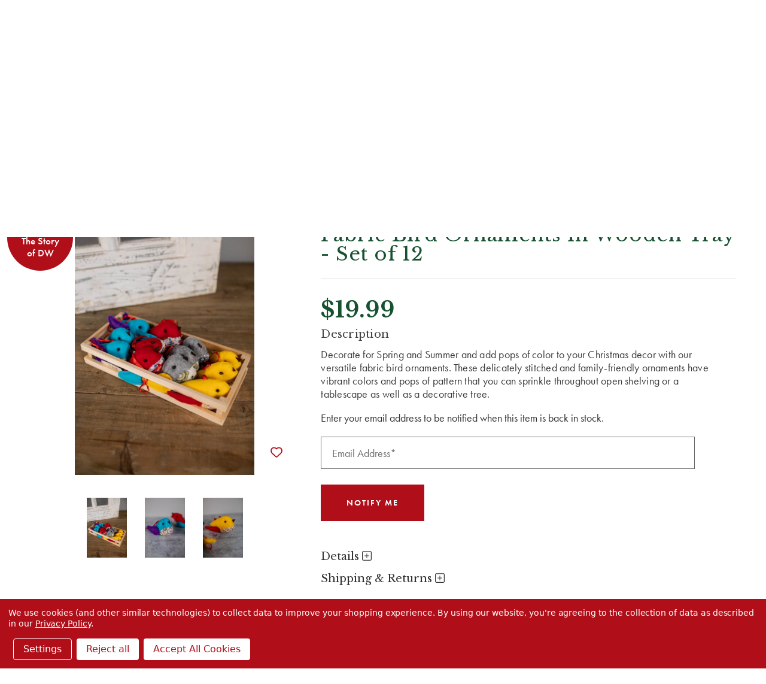

--- FILE ---
content_type: text/html; charset=UTF-8
request_url: https://decoratorswarehouse.com/fabric-bird-ornaments-in-wooden-tray-set-of-12/?setCurrencyId=13
body_size: 36494
content:





<!DOCTYPE html>
<html class="no-js" lang="en">
    <head>
            <title>Fabric Bird Ornaments In Wooden Tray - Set of 12 - Decorator&#x27;s Warehouse</title>

        <script type="application/ld+json">
        {
          "@context": "https://schema.org/",
          "@type": "WebSite",
          "name": "Decorators Warehouse",
          "url": "https://decoratorswarehouse.com/",
          "potentialAction": {
            "@type": "SearchAction",
            "target": "https://decoratorswarehouse.com/search-magic.html?query={search_term_string}",
            "query-input": "required name=search_term_string"
          }
        }
        </script>

        <link rel="dns-prefetch preconnect" href="https://cdn11.bigcommerce.com/s-zqoar2tzjl" crossorigin>
        <link rel="dns-prefetch" href="https://decoratorswarehouse.com">
  	    <link rel="preconnect" href="//cdn11.bigcommerce.com" crossorigin>
  	    <link rel="preconnect" href="//f.vimeocdn.com" crossorigin>
  	    <link rel="preconnect" href="//cdn.jsdelivr.net" crossorigin>
        <link rel="preconnect" href="//use.typekit.net" crossorigin>
        <link rel="preconnect" href="https://fonts.googleapis.com">
        <link rel="preconnect" href="https://fonts.gstatic.com" crossorigin>

        <meta property="product:price:amount" content="19.99" /><meta property="product:price:currency" content="USD" /><meta property="og:url" content="https://decoratorswarehouse.com/fabric-bird-ornaments-in-wooden-tray-set-of-12/" /><meta property="og:site_name" content="Decorator's Warehouse" /><meta name="keywords" content="christmas trees, christmas decorations, christmas ornaments, christmas store"><meta name="description" content="Fabric Bird Ornaments In Wooden Tray - Set of 12"><link rel='canonical' href='https://decoratorswarehouse.com/fabric-bird-ornaments-in-wooden-tray-set-of-12/' /><meta name='platform' content='bigcommerce.stencil' /><meta property="og:type" content="product" />
<meta property="og:title" content="Fabric Bird Ornaments In Wooden Tray - Set of 12" />
<meta property="og:description" content="Fabric Bird Ornaments In Wooden Tray - Set of 12" />
<meta property="og:image" content="https://cdn11.bigcommerce.com/s-zqoar2tzjl/products/4853/images/13459/fabric-bird-ornaments-1__25611__94961.1624286633.386.513.jpg?c=1" />
<meta property="og:availability" content="oos" />
<meta property="pinterest:richpins" content="enabled" />
        
        <script>(function(d) {var config = {kitId: 'den7rsg',scriptTimeout: 3000,async: true},h=d.documentElement,t=setTimeout(function(){h.className=h.className.replace(/\bwf-loading\b/g,"")+" wf-inactive";},config.scriptTimeout),tk=d.createElement("script"),f=false,s=d.getElementsByTagName("script")[0],a;h.className+=" wf-loading";tk.src="https://use.typekit.net/"+config.kitId+".js";tk.async=true;tk.onload=tk.onreadystatechange=function(){a=this.readyState;if(f||a&&a!="complete"&&a!="loaded")return;f=true;clearTimeout(t);try{Typekit.load(config)}catch(e){}};s.parentNode.insertBefore(tk,s)})(document);</script>
        <style type="text/css">@charset "UTF-8";html{font-family:sans-serif}body{margin:0}svg:not(:root){overflow:hidden}input{color:inherit;font-family:inherit;font-size:inherit;font-style:inherit;font-variant:inherit;font-weight:inherit;line-height:inherit;margin:0}input{line-height:normal}*,::after,::before{box-sizing:border-box}body,html{height:100%}body{background-color:rgb(255,255,255);color:rgb(51,51,51);margin:0;padding:0;position:relative;background-position:initial initial;background-repeat:initial initial}body{-webkit-font-smoothing:antialiased}div,p{margin:0;padding:0}html{font-size:18px}@media (min-width:551px){html{font-size:18px}}body{font-family:futura-pt,Arial,Helvetica,sans-serif;line-height:1.5}p{margin-bottom:1.5rem}.icon{height:.88889rem;width:.88889rem;display:inline-block;vertical-align:middle}.icon svg{display:inline-block;fill:#757575;height:100%;vertical-align:top;width:100%}body,html{height:auto}body{padding-top:55px}body{font-size:1rem}.icons-svg-sprite{display:none}.banners{background-color:rgb(117,117,117);color:rgb(255,255,255);padding:.77778rem 0;text-align:center}.banner{margin:0 auto;max-width:83.33333rem;width:100%}.banner::after,.banner::before{content:' ';display:table}.banner::after{clear:both}.banners{background-color:rgb(183,161,104)}.banners[data-banner-location="top"]{margin-top:calc(4.75rem)}.banners[data-banner-location="top"] .banner{padding-left:2rem;padding-right:2rem}html{font-size:19px}body{min-height:100vh}footer .footer-info .footer-info-col form fieldset.form-fieldset input{height:2rem;padding-top:0;padding-bottom:0;text-align:center}</style>
    <script type="application/ld+json">
    {
    "@context": "https://schema.org/",
    "@type": "Product",
    "name": "Fabric Bird Ornaments In Wooden Tray - Set of 12",
    "image": "https://cdn11.bigcommerce.com/s-zqoar2tzjl/images/stencil/{:size}/products/4853/13459/fabric-bird-ornaments-1__25611__94961.1624286633.jpg?c=1",
    "description": "description",
    "offers": {
        "@type": "Offer",
        "url": "https://decoratorswarehouse.com/fabric-bird-ornaments-in-wooden-tray-set-of-12/",
        "priceCurrency": "USD",
        "price": "19.99"
    }
    }
    </script>


        <link href="https://cdn11.bigcommerce.com/s-zqoar2tzjl/product_images/favicon.png?t=1594874875" rel="shortcut icon">
        <meta name="viewport" content="width=device-width, initial-scale=1">
        <link rel="preload" as="script" crossorigin="anonymous" href="https://kit.fontawesome.com/d3639a8563.js" />
        <link
            rel="preload"
            href="https://fonts.googleapis.com/css2?family=Libre+Baskerville:ital,wght@0,400;0,700;1,400&display=swap"
            as="style"
            onload="this.onload=null;this.rel='stylesheet'"
        />
        <link rel="stylesheet" href="https://cdn.jsdelivr.net/npm/swiper@10/swiper-bundle.min.css" />
        <noscript>
            <link
                href="https://fonts.googleapis.com/css2?family=Libre+Baskerville:ital,wght@0,400;0,700;1,400&display=swap"
                rel="stylesheet"
                type="text/css"
            />
        </noscript>
        <script>
            document.documentElement.className = document.documentElement.className.replace('no-js', 'js');
        </script>
        <script>
            window.lazySizesConfig = window.lazySizesConfig || {};
            window.lazySizesConfig.loadMode = 1;
        </script>
        <script async src="https://cdn11.bigcommerce.com/s-zqoar2tzjl/stencil/6b71a950-da0d-013e-2e35-5ae4d6aeca98/e/8c0d91c0-8b92-013e-5c3a-1ec97bd12bd8/dist/theme-bundle.head_async.js"></script>

        
        <link data-stencil-stylesheet href="https://cdn11.bigcommerce.com/s-zqoar2tzjl/stencil/6b71a950-da0d-013e-2e35-5ae4d6aeca98/e/8c0d91c0-8b92-013e-5c3a-1ec97bd12bd8/css/theme-7d2957e0-e009-013e-c739-7ab2fe68381a.css" rel="stylesheet">
        <style>
            /* see _product-view.scss */
            .productDetails .productCarousel .productCarousel-slide .card-title {
                -webkit-box-orient: vertical;
            }
        </style>

        <style>
        .grecaptcha-cya {
            font-size: 0.75em;
            color: #333;
            margin-bottom: 1rem;
        }
        .grecaptcha-cya a {
            text-decoration: underline;
        }
        .grecaptcha-badge { visibility: hidden; }</style>

        <!-- Start Tracking Code for analytics_facebook -->

<script data-bc-cookie-consent="4" type="text/plain">
!function(f,b,e,v,n,t,s){if(f.fbq)return;n=f.fbq=function(){n.callMethod?n.callMethod.apply(n,arguments):n.queue.push(arguments)};if(!f._fbq)f._fbq=n;n.push=n;n.loaded=!0;n.version='2.0';n.queue=[];t=b.createElement(e);t.async=!0;t.src=v;s=b.getElementsByTagName(e)[0];s.parentNode.insertBefore(t,s)}(window,document,'script','https://connect.facebook.net/en_US/fbevents.js');

fbq('set', 'autoConfig', 'false', '523408588768065');
fbq('dataProcessingOptions', []);
fbq('init', '523408588768065', {"external_id":"724236cc-fe5d-4f63-9004-0a62900a3474"});
fbq('set', 'agent', 'bigcommerce', '523408588768065');

function trackEvents() {
    var pathName = window.location.pathname;

    fbq('track', 'PageView', {}, "");

    // Search events start -- only fire if the shopper lands on the /search.php page
    if (pathName.indexOf('/search.php') === 0 && getUrlParameter('search_query')) {
        fbq('track', 'Search', {
            content_type: 'product_group',
            content_ids: [],
            search_string: getUrlParameter('search_query')
        });
    }
    // Search events end

    // Wishlist events start -- only fire if the shopper attempts to add an item to their wishlist
    if (pathName.indexOf('/wishlist.php') === 0 && getUrlParameter('added_product_id')) {
        fbq('track', 'AddToWishlist', {
            content_type: 'product_group',
            content_ids: []
        });
    }
    // Wishlist events end

    // Lead events start -- only fire if the shopper subscribes to newsletter
    if (pathName.indexOf('/subscribe.php') === 0 && getUrlParameter('result') === 'success') {
        fbq('track', 'Lead', {});
    }
    // Lead events end

    // Registration events start -- only fire if the shopper registers an account
    if (pathName.indexOf('/login.php') === 0 && getUrlParameter('action') === 'account_created') {
        fbq('track', 'CompleteRegistration', {}, "");
    }
    // Registration events end

    

    function getUrlParameter(name) {
        var cleanName = name.replace(/[\[]/, '\[').replace(/[\]]/, '\]');
        var regex = new RegExp('[\?&]' + cleanName + '=([^&#]*)');
        var results = regex.exec(window.location.search);
        return results === null ? '' : decodeURIComponent(results[1].replace(/\+/g, ' '));
    }
}

if (window.addEventListener) {
    window.addEventListener("load", trackEvents, false)
}
</script>
<noscript><img height="1" width="1" style="display:none" alt="null" src="https://www.facebook.com/tr?id=523408588768065&ev=PageView&noscript=1&a=plbigcommerce1.2&eid="/></noscript>

<!-- End Tracking Code for analytics_facebook -->

<!-- Start Tracking Code for analytics_googleanalytics4 -->

<script data-cfasync="false" src="https://cdn11.bigcommerce.com/shared/js/google_analytics4_bodl_subscribers-358423becf5d870b8b603a81de597c10f6bc7699.js" integrity="sha256-gtOfJ3Avc1pEE/hx6SKj/96cca7JvfqllWA9FTQJyfI=" crossorigin="anonymous"></script>
<script data-cfasync="false">
  (function () {
    window.dataLayer = window.dataLayer || [];

    function gtag(){
        dataLayer.push(arguments);
    }

    function initGA4(event) {
         function setupGtag() {
            function configureGtag() {
                gtag('js', new Date());
                gtag('set', 'developer_id.dMjk3Nj', true);
                gtag('config', 'G-GTY8VLFPQE');
            }

            var script = document.createElement('script');

            script.src = 'https://www.googletagmanager.com/gtag/js?id=G-GTY8VLFPQE';
            script.async = true;
            script.onload = configureGtag;

            document.head.appendChild(script);
        }

        setupGtag();

        if (typeof subscribeOnBodlEvents === 'function') {
            subscribeOnBodlEvents('G-GTY8VLFPQE', true);
        }

        window.removeEventListener(event.type, initGA4);
    }

    gtag('consent', 'default', {"ad_storage":"denied","ad_user_data":"denied","ad_personalization":"denied","analytics_storage":"denied","functionality_storage":"denied"})
            

    var eventName = document.readyState === 'complete' ? 'consentScriptsLoaded' : 'DOMContentLoaded';
    window.addEventListener(eventName, initGA4, false);
  })()
</script>

<!-- End Tracking Code for analytics_googleanalytics4 -->

<!-- Start Tracking Code for analytics_siteverification -->

<meta name="facebook-domain-verification" content="dwfctcbccvrujoafoz4tog7j7hd6ke"/>
<meta name="google-site-verification" content="hnQTM6vx9JvD2HrTbKyfcF9nc56cqeaM81WRSzWUokM" />
<meta name="google-site-verification" content="QPv5nRhF656ygfXbM-NVxTrwFYXIrLlFJD0sw8aGomM" />
<meta name="google-site-verification" content="Ke9Fs7kb2ssXGh43ivBsFckEXXg0ZDKVVYhzo3cWdOk" />


<script async src="https://www.googletagmanager.com/gtag/js?id=UA-150705564-1"></script>
<script>
window.dataLayer = window.dataLayer || [];
function gtag(){dataLayer.push(arguments);}
gtag('js', new Date());
gtag('config', 'UA-150705564-1');
gtag('config', 'AW-779432509', {'allow_enhanced_conversions': true});

</script>  

<!-- End Tracking Code for analytics_siteverification -->


<script type="text/javascript" src="https://checkout-sdk.bigcommerce.com/v1/loader.js" defer ></script>
<script src="https://www.google.com/recaptcha/api.js" async defer></script>
<script>window.consentManagerStoreConfig = function () { return {"storeName":"Decorator's Warehouse","privacyPolicyUrl":"https:\/\/decoratorswarehouse.com\/privacy-policy\/","writeKey":null,"improvedConsentManagerEnabled":true,"AlwaysIncludeScriptsWithConsentTag":true}; };</script>
<script type="text/javascript" src="https://cdn11.bigcommerce.com/shared/js/bodl-consent-32a446f5a681a22e8af09a4ab8f4e4b6deda6487.js" integrity="sha256-uitfaufFdsW9ELiQEkeOgsYedtr3BuhVvA4WaPhIZZY=" crossorigin="anonymous" defer></script>
<script type="text/javascript" src="https://cdn11.bigcommerce.com/shared/js/storefront/consent-manager-config-3013a89bb0485f417056882e3b5cf19e6588b7ba.js" defer></script>
<script type="text/javascript" src="https://cdn11.bigcommerce.com/shared/js/storefront/consent-manager-08633fe15aba542118c03f6d45457262fa9fac88.js" defer></script>
<script type="text/javascript">
var BCData = {"product_attributes":{"sku":"Y2223","upc":"885114267460","mpn":"Transpac","gtin":null,"weight":null,"base":true,"image":null,"price":{"without_tax":{"formatted":"$19.99","value":19.99,"currency":"USD"},"tax_label":"Tax"},"out_of_stock_behavior":"hide_option","out_of_stock_message":"Out of stock","available_modifier_values":[],"in_stock_attributes":[],"stock":null,"instock":false,"stock_message":null,"purchasable":true,"purchasing_message":"The selected product combination is currently unavailable.","call_for_price_message":null}};
</script>
<script data-bc-cookie-consent="3" type="text/plain">
  gtag('event', 'page_view', {
    'send_to': 'AW-779432509',
    'value': '19.99',
    'items': [{
      'id': '4853',
      'google_business_vertical': 'retail'
    }]
  });
</script><!-- Hotjar Tracking Code for https://decoratorswarehouse.com/ -->
<script>
    (function(h,o,t,j,a,r){
        h.hj=h.hj||function(){(h.hj.q=h.hj.q||[]).push(arguments)};
        h._hjSettings={hjid:3467703,hjsv:6};
        a=o.getElementsByTagName('head')[0];
        r=o.createElement('script');r.async=1;
        r.src=t+h._hjSettings.hjid+j+h._hjSettings.hjsv;
        a.appendChild(r);
    })(window,document,'https://static.hotjar.com/c/hotjar-','.js?sv=');
</script><script data-bc-cookie-consent="3" type="text/plain">
  /*
    replace tagUrl with the tag url you get from app.edgetag.io when onboarding is completed
    Ex: if the tag url is `d.mysite.com` then do the following change
        const tagUrl = 'https://d.mysite.com';
  */
  !(function () {
    const tagUrl = 'https://vgcgz.decoratorswarehouse.com';

    !(function (u) {
      window.edgetag =
        window.edgetag ||
        function () {
          (edgetag.stubs = edgetag.stubs || []).push(arguments);
        };
      const t = document.createElement('script');
      (t.type = 'text/javascript'), (t.src = u), (t.async = !0);
      const e = document.getElementsByTagName('script')[0];
      e.parentNode.insertBefore(t, e);
    })(`${tagUrl}/load`);

    edgetag('init', {
      edgeURL: tagUrl,
      disableConsentCheck: true,
    });
  })();
</script>

<script data-bc-cookie-consent="3" type="text/plain">
  !(function () {

    const getInputValue = (form, selector) => {
      const inputElement = form.querySelector(selector) || {}
      return inputElement.value
    }

    const sendUser = (user) => {
      if (!user || !Object.keys(user).length) {
        return;
      }
      edgetag('data', user);
    };

    const getUser = (form, selectors) => {
      const user = {};
      if (!selectors) {
        return user;
      }
      Object.entries(selectors).forEach(([userKey, selector]) => {
        if (!selector || selector.length === 0) {
          return;
        }
        const selectorArray = Array.isArray(selector) ? selector : [selector];
        for (const selector of selectorArray) {
          if (!selector) {
            continue;
          }
          const inputUserValue = form.querySelector(selector);
          const userValue = (inputUserValue && inputUserValue.value) || '';
          if (userValue) {
            user[userKey] = userValue;
            break;
          }
        }
      });
      return user;
    };

    const addToCart = (ele) => {
      if (!ele || 'product' !== 'product') {
        return
      }

      const quantity = getInputValue(ele, 'input[name="qty[]"]') || 1
      const price = '' || '19.99'

      edgetag('tag', 'AddToCart', {
        currency: '' || 'USD',
        value: price,
        contents: [
          {
            id: '4853',
            quantity,
            item_price: price,
            title: 'Fabric Bird Ornaments In Wooden Tray - Set of 12',
            category: '',
            image: 'https://cdn11.bigcommerce.com/s-zqoar2tzjl/images/stencil/{:size}/products/4853/13459/fabric-bird-ornaments-1__25611__94961.1624286633.jpg?c=1'.replace('{:size}', '500x659'),
            url: 'https://decoratorswarehouse.com/fabric-bird-ornaments-in-wooden-tray-set-of-12/',
            type: 'product',
          },
        ],
      }, {}, { method: 'beacon' });
    };

    const actions = [
      {
        selectors: ['[type="submit"]', 'form[data-cart-item-add]'],
        length: 2,
        fun: (ele) => {
          addToCart(ele);
        },
        current: 0
      },
      {
        selectors: ['a[href="/checkout"]'],
        length: 1,
        fun: (ele) => {
          edgetag('tag', 'InitiateCheckout', {}, {}, { method: 'beacon' });
        },
        current: 0
      },
      {
        selectors: ['[type="submit"]', 'form[action="/subscribe.php"],form.extole-form'],
        length: 2,
        fun: (ele) => {
          const user = getUser(ele, {
            email: ['input[type="email"]', 'input[data-field-type*="email" i]'],
            phone: ['input[type="tel"]', 'input[name*="phone" i]', 'input[data-field-type*="phone" i]'],
            firstName: ['input[name*="fname" i]', 'input[data-field-type*="first" i]'],
            lastName: ['input[name*="lname" i]', 'input[data-field-type*="last" i]'],
            dateOfBirth: 'input[name*="birthday" i]',
          });
          sendUser(user);
          edgetag('tag', 'Subscribe', {}, {}, {method: 'beacon'})
        },
        current: 0
      },
      {
        selectors: ['[type="submit"]', 'form[action*="save_new_account" i]'],
        length: 2,
        fun: (ele) => {
          const user = getUser(ele, {
            email: ['input[type="email"]', 'input[data-field-type*="email" i]'],
            phone: ['input[type="tel"]', 'input[name*="phone" i]', 'input[data-field-type*="phone" i]'],
            firstName: ['input[name*="fname" i]', 'input[data-field-type*="first" i]'],
            lastName: ['input[name*="lname" i]', 'input[data-field-type*="last" i]'],
          });
          sendUser(user);
          edgetag('tag', 'CompleteRegistration');
        },
        current: 0
      },
      {
        selectors: ['[type="submit"]', 'form[action*="check_login" i]'],
        length: 2,
        fun: (ele) => {
          const user = getUser(ele, {
            email: 'input[type="email"]',
          });
          sendUser(user);
        },
        current: 0
      },
      {
        selectors: ['[type="submit"]', 'form#checkout-customer-guest'],
        length: 2,
        fun: (ele) => {
          const user = getUser(ele, {
            email: ['input[type="email"]', 'input[data-field-type*="email" i]'],
            phone: ['input[type="tel"]', 'input[name*="phone" i]', 'input[data-field-type*="phone" i]'],
            firstName: ['input[name*="first" i]', 'input[data-field-type*="first" i]'],
            lastName: ['input[name*="last" i]', 'input[data-field-type*="last" i]'],
          });
          sendUser(user);
        },
        current: 0
      },
      {
        selectors: ['[type="submit"]', 'form', '.checkout-step--shipping'],
        length: 3,
        fun: (ele) => {
          const form = ele.querySelector('form')
          const user = getUser(form, {
            email: ['input[type="email"]', 'input[data-field-type*="email" i]'],
            phone: ['input[type="tel"]', 'input[name*="phone" i]', 'input[data-field-type*="phone" i]'],
            firstName: ['input[name*="first" i]', 'input[data-field-type*="first" i]'],
            lastName: ['input[name*="last" i]', 'input[data-field-type*="last" i]'],
          });
          sendUser(user);
        },
        current: 0
      }
    ];

    const actionsLength = actions.length;
    const resetActions = () => {
      for (let i = 0; i < actionsLength; ++i) {
        actions[i].current = 0;
      }
    };

    const checkElement = (element) => {
      if (!element || element.nodeName === 'BODY') {
        resetActions();
        return
      }

      if (element.nodeName !== 'DIV' && element.nodeName !== 'INPUT' && element.nodeName !== 'A' && element.nodeName !== 'BUTTON' && element.nodeName !== 'FORM' && element.nodeName !== 'LI') {
        checkElement(element.parentElement);
        return
      }

      for (let i = 0; i < actionsLength; ++i) {
        if (element.matches(actions[i].selectors[actions[i].current])) {
          ++actions[i].current;
          if (actions[i].length === actions[i].current) {
            actions[i].fun(element);
            resetActions();
            return
          }
        }
      }
      checkElement(element.parentElement);
    };

    window.addEventListener('load', () => {
      // PageView
      edgetag('tag', 'PageView');

      // View Content
      if ('product' === 'product') {
        const price = '' || '19.99'

        edgetag('tag', 'ViewContent', {
          currency: 'USD',
          value: price,
          contents: [
            {
              id: '4853',
              quantity: 1,
              item_price: price,
              title: 'Fabric Bird Ornaments In Wooden Tray - Set of 12',
              category: '',
              image: 'https://cdn11.bigcommerce.com/s-zqoar2tzjl/images/stencil/{:size}/products/4853/13459/fabric-bird-ornaments-1__25611__94961.1624286633.jpg?c=1'.replace('{:size}', '500x659'),
              url: 'https://decoratorswarehouse.com/fabric-bird-ornaments-in-wooden-tray-set-of-12/',
              type: 'product',
            },
          ],
        });
      }

      document.addEventListener('click', (e) => {
        checkElement(e.target);
      })
    })

    const sendPurchase = (data) => {
      // Purchase
      if ('product' !== 'orderconfirmation' || !data) {
        return
      }

      const shipping = (data.consignments && data.consignments.shipping && data.consignments.shipping.length && data.consignments.shipping[0]) || {}
      const billing = data.billing || {}

      const user = {}
      if (shipping.email || billing.email) {
        user.email = shipping.email || billing.email
      }

      if (shipping.firstName || billing.firstName) {
        user.firstName = shipping.firstName || billing.firstName
      }

      if (shipping.lastName || billing.lastName) {
        user.lastName = shipping.lastName || billing.lastName
      }

      if (shipping.phone || billing.phone) {
        user.phone = shipping.phone || billing.phone
      }
      sendUser(user)

      let items = []
      if (data.lineItems) {
        if (data.lineItems.physicalItems && Array.isArray(data.lineItems.physicalItems) && data.lineItems.physicalItems.length) {
          items = [...items, ...data.lineItems.physicalItems]
        }
        if (data.lineItems.digitalItems && Array.isArray(data.lineItems.digitalItems) && data.lineItems.digitalItems.length) {
          items = [...items, ...data.lineItems.digitalItems]
        }
        if (data.lineItems.giftCertificates && Array.isArray(data.lineItems.giftCertificates) && data.lineItems.giftCertificates.length) {
          items = [...items, ...data.lineItems.giftCertificates]
        }
      }

      const contents = []
      items.forEach((item) => {
        if (!item) {
          return
        }

        contents.push({
          id: item.productId,
          variantId: item.variantId,
          quantity: item.quantity,
          item_price: item.salePrice,
          title: item.name,
          category: item.categories && item.categories.length && item.categories[0],
          type: 'product',
        })
      })

      edgetag('tag', 'Purchase', {
        contents,
        currency: data.currency && data.currency.code,
        value: data.orderAmount,
        eventId: data.orderId,
        orderId: data.orderId
      });
    }

    const networkListener = function() {
      const fetch = window.fetch;
      window.fetch = function() {
        return fetch.apply(this, Array.prototype.slice.call(arguments)).then(function(t) {
          if (!t.ok) {
            return t;
          }

          try {
            if ('product' === 'orderconfirmation' && t.url.indexOf(`storefront/orders/`) !== -1) {
              const myResponse = t.clone();
              Promise.resolve(myResponse.json()).then(e => {
                if (!e) {
                  return;
                }
                sendPurchase(e);
              });
              return t;
            }
          } catch {
          }
          return t;
        });
      };
      const origOpen = XMLHttpRequest.prototype.open;
      XMLHttpRequest.prototype.open = function() {
        this.addEventListener('load', function() {
          if ('product' === 'orderconfirmation' && this.__sentry_xhr__.url.indexOf(`storefront/orders/`) !== -1) {
            try {
              const e = JSON.parse(this.responseText);
              if (!e) {
                return;
              }
              sendPurchase(e);
            } catch {
            }
            return;
          }
        });
        origOpen.apply(this, arguments);
      };
    };
    networkListener();

    // Custom code

  })();
</script><script data-bc-cookie-consent="2" type="text/plain"   async="async" src="https://appdevelopergroup.co/apps/bc_firewall/js/firewall.js?shop=ddc345daefdcdf33452c91a9fd572f0a"></script><script data-bc-cookie-consent="2" type="text/plain"   async="async" src="https://appdevelopergroup.co/apps/bc_firewall/js/firewall.js?shop=ddc345daefdcdf33452c91a9fd572f0a"></script><script type="text/javascript">
    var attnData = {
        pageType: "product",
            orderData: {},
    }
try {
    if ("") {
        fetch("/api/storefront/order/", {
            credentials: "include",
        })
        .then(function (response) {
            return response.json();
        })
        .then(function (orderInfo) {
            window.attnData = window.attnData || {
                pageType: "product",
                orderData: {},
            }
            window.attnData.orderData = {
                cartTotal: orderInfo.orderAmount,
                cartId: orderInfo.cartId,
                cartCoupon: orderInfo.coupons.length > 0 ? orderInfo.coupons[0].code : null,
                orderId: orderInfo.orderId,
                phone: orderInfo.billingAddress.phone,
                email: orderInfo.billingAddress.email,
                items: orderInfo.lineItems.physicalItems.map(item => {
                    return {
                        sku: item.productId,
                        subProductId: item.variantId,
                        name: item.name,
                        image: item.imageUrl,
                        price: item.salePrice,
                        currency: orderInfo.currency.code,
                        quantity: item.quantity,
                    }
                }),
            }
        })
}} catch (e) {}
</script>
<script type="text/javascript">
 const attn_upc = "885114267460";
    const attn_price = "19.99";
    var variant = null;
    const attnBCProducts = window.attn_bc_products = window.attn_bc_products || {};
    const productsCatalogue = attnBCProducts.products = attnBCProducts.products || [];
    const product = {
        sku: '4853',
        subProductId: variant,
        productId: 'Y2223',
        name: 'Fabric Bird Ornaments In Wooden Tray - Set of 12',
        image: 'https://cdn11.bigcommerce.com/s-zqoar2tzjl/images/stencil/500x659/products/4853/13459/fabric-bird-ornaments-1__25611__94961.1624286633.jpg?c=1',
        category: '',
        price: attn_price,
        currency: 'USD' || 'USD',
    };
    if (attnData.pageType === 'product' && product.sku) {    try {
        fetch('/graphql', {
            method: 'POST',
            credentials: 'same-origin',
            headers: {
              'Content-Type': 'application/json',
              'Authorization': 'Bearer eyJ0eXAiOiJKV1QiLCJhbGciOiJFUzI1NiJ9.[base64].4BUYDoc1yo9ZAKmA836eJjL_908yRqNb3ppJKcVkSRyJHY6YKUC9sfYI-O12eGuJS3T7KHmytUM47H3mqT0q2w'
            },
            body: JSON.stringify({ query: '{ site {product(entityId: 4853) { sku, variants{edges{node{upc, entityId, prices{price{value}}}}}}}}'})})
            .then(data => data.json())
            .then(json => json?.data?.site?.product?.variants?.edges)
            .then(variantsArr =>  {
                if (variantsArr.length === 1) {
                    variant = variantsArr[0]?.node?.entityId;
                } else if (attn_upc) {
                    variant = variantsArr.find(variantObj => variantObj?.node?.upc === attn_upc)?.node.entityId;
                } else if (attn_price) {
                    variant = variantsArr.find(variantObj => variantObj?.node?.prices?.price?.value?.toString() === attn_price)?.node.entityId;
                } else {
                    variant = variantsArr[0]?.node?.entityId;
                }
            })
            .then(() => {
                product.subProductId = variant;
                attnBCProducts["current_product"] = product;
                if (productsCatalogue.filter(i => {i.productId === '4853' && i.subProductId === variant}).length === 0) {
                    productsCatalogue.push(product);
                }
            })
    } catch {
        attnBCProducts["current_product"] = product;
        if (productsCatalogue.filter(i => i.productId === '4853').length === 0) {
            productsCatalogue.push(product);
        }
    }}
</script><script data-bc-cookie-consent="3" type="text/plain" async src="https://olhel.decoratorswarehouse.com/providers/atLabel/load" onError="var fallbackScript = document.createElement('script'); fallbackScript.src='https://cdn.attn.tv/decoratorswarehouse/dtag.js'; document.head.appendChild(fallbackScript);"></script> <!-- Google Tag Manager -->
<script data-bc-cookie-consent="3" type="text/plain">(function(w,d,s,l,i){w[l]=w[l]||[];w[l].push({'gtm.start':
new Date().getTime(),event:'gtm.js'});var f=d.getElementsByTagName(s)[0],
j=d.createElement(s),dl=l!='dataLayer'?'&l='+l:'';j.async=true;j.src=
'https://www.googletagmanager.com/gtm.js?id='+i+dl;f.parentNode.insertBefore(j,f);
})(window,document,'script','dataLayer','GTM-N45SHHS');</script>
<script data-bc-cookie-consent="3" type="text/plain">function gtag(){dataLayer.push(arguments);}</script>
<!-- End Google Tag Manager --><script type="text/javascript">
function recaptchaLoadCallback() {
  var textareas = document.querySelectorAll("[name=g-recaptcha-response]");
  textareas.forEach(function(textarea) {
    textarea.setAttribute("aria-hidden", "true");
    textarea.setAttribute("aria-label", "recaptcha response");
  });
}
</script>
<script src="https://www.google.com/recaptcha/api.js?render=6LcUDxQqAAAAAMPdv5QT0CTHe1h1M8KllssBnC5r&onload=recaptchaLoadCallback&badge=bottomleft"></script><!-- Accessibe -->
<script data-bc-cookie-consent="2" type="text/plain"> (function(){ var s = document.createElement('script'); var h = document.querySelector('head') || document.body; s.src = 'https://acsbapp.com/apps/app/dist/js/app.js'; s.async = true; s.onload = function(){ acsbJS.init({ statementLink : '', footerHtml : '', hideMobile : false, hideTrigger : false, disableBgProcess : false, language : 'en', position : 'left', leadColor : '#295133', triggerColor : '#295133', triggerRadius : '50%', triggerPositionX : 'left', triggerPositionY : 'bottom', triggerIcon : 'people', triggerSize : 'medium', triggerOffsetX : 20, triggerOffsetY : 20, mobile : { triggerSize : 'small', triggerPositionX : 'right', triggerPositionY : 'bottom', triggerOffsetX : 10, triggerOffsetY : 10, triggerRadius : '50%' } }); }; h.appendChild(s); })(); </script>
 <script data-cfasync="false" src="https://microapps.bigcommerce.com/bodl-events/1.9.4/index.js" integrity="sha256-Y0tDj1qsyiKBRibKllwV0ZJ1aFlGYaHHGl/oUFoXJ7Y=" nonce="" crossorigin="anonymous"></script>
 <script data-cfasync="false" nonce="">

 (function() {
    function decodeBase64(base64) {
       const text = atob(base64);
       const length = text.length;
       const bytes = new Uint8Array(length);
       for (let i = 0; i < length; i++) {
          bytes[i] = text.charCodeAt(i);
       }
       const decoder = new TextDecoder();
       return decoder.decode(bytes);
    }
    window.bodl = JSON.parse(decodeBase64("[base64]"));
 })()

 </script>

<script nonce="">
(function () {
    var xmlHttp = new XMLHttpRequest();

    xmlHttp.open('POST', 'https://bes.gcp.data.bigcommerce.com/nobot');
    xmlHttp.setRequestHeader('Content-Type', 'application/json');
    xmlHttp.send('{"store_id":"1000725952","timezone_offset":"-6.0","timestamp":"2026-02-01T00:14:29.43848200Z","visit_id":"a4de95dd-a244-41c0-b235-478af5adac00","channel_id":1}');
})();
</script>

        <meta name="p:domain_verify" content="5a0e01ebf4545a4a97883c9e3cdb059b"/>
         

        <meta name="active-currency" content="USD">

        <meta property="og:title" content="Fabric Bird Ornaments In Wooden Tray - Set of 12 - Decorator&#x27;s Warehouse" />
        <meta property="og:image" content="https://cdn11.bigcommerce.com/s-zqoar2tzjl/content/ogimg.jpg" />

        <script defer src="https://cdn11.bigcommerce.com/s-zqoar2tzjl/content/assets/js/alpinejs-plugin-focus-3.13.0.min.js"></script>
<script defer src="https://cdn11.bigcommerce.com/s-zqoar2tzjl/content/assets/js/alpinejs-intersect-3.13.0.min.js"></script>
<script defer src="https://cdn11.bigcommerce.com/s-zqoar2tzjl/content/assets/js/alpinejs-3.13.0.min.js"></script>
<script defer src="https://cdn11.bigcommerce.com/s-zqoar2tzjl/content/assets/js/progressbar.min.js"></script>
<script defer src="https://cdn11.bigcommerce.com/s-zqoar2tzjl/content/assets/js/party.min.js"></script>

<link
  rel="stylesheet"
  href="https://cdn11.bigcommerce.com/s-zqoar2tzjl/content/assets/css/widgets-202508081544.css"
/>
    </head>
    <body>
        

        <!-- Google Tag Manager (noscript) -->
        <noscript><iframe src="https://www.googletagmanager.com/ns.html?id=GTM-N45SHHS" height="0" width="0" style="display:none;visibility:hidden"></iframe></noscript>
        <!-- End Google Tag Manager (noscript) -->
        <a href="#main-content" class="sr-only skip-to-main-content">Skip To Main Content</a>
        <noscript><iframe src="https://www.googletagmanager.com/ns.html?id=GTM-PX3J4V8" height="0" width="0" style="display:none;visibility:hidden"></iframe></noscript>

        <svg data-src="https://cdn11.bigcommerce.com/s-zqoar2tzjl/stencil/6b71a950-da0d-013e-2e35-5ae4d6aeca98/e/8c0d91c0-8b92-013e-5c3a-1ec97bd12bd8/img/icon-sprite.svg" class="icons-svg-sprite"></svg>

        <script>
// Load site navigation with version-based caching
(function() {
    const CACHE_KEY = 'dw_site_navigation';
    const VERSION_KEY = 'dw_site_navigation_version';
    const CACHE_DURATION = 24 * 60 * 60 * 1000; // 24 hours (much longer now)

    const apiHost = 'https://api.decoratorswarehouse.com';

    async function checkNavigationVersion() {
        try {
            // Try static file first (fastest)
            let currentVersion;
            try {
                const versionResponse = await fetch(`${apiHost}/navigation-version.txt?${Date.now()}`);
                if (versionResponse.ok) {
                    currentVersion = await versionResponse.text();
                    currentVersion = currentVersion.trim();
                }
            } catch (error) {
                console.warn('Static version file not available, using API fallback');
            }

            if (currentVersion) {
                // Check if we need to update navigation
                const cachedVersion = localStorage.getItem(VERSION_KEY);
                const cachedData = localStorage.getItem(CACHE_KEY);

                if (cachedVersion === currentVersion && cachedData) {
                    console.log('Navigation is up to date, no need to fetch');
                    // Navigation is up to date, no need to fetch
                    return;
                }
            }

            // Version changed or no cached data, fetch fresh navigation
            await loadNavigation(null, currentVersion);

        } catch (error) {
            console.warn('Failed to check navigation version:', error);
            // Fallback to time-based cache check
            fallbackToTimeBasedCache();
        }
    }

    function fallbackToTimeBasedCache() {
        const cachedData = localStorage.getItem(CACHE_KEY);
        const cachedTimestamp = localStorage.getItem('dw_site_navigation_timestamp');

        if (cachedData && cachedTimestamp) {
            const isValidCache = (Date.now() - parseInt(cachedTimestamp)) < CACHE_DURATION;
            if (isValidCache) {
                return;
            }
        }

        // Cache is stale, fetch fresh data
        loadNavigation();
    }

    async function loadNavigation(previewNonce = null, version = null) {
        try {
            const url = `${apiHost}/site-navigation`;
            const response = await fetch(url);

            if (!response.ok) {
                throw new Error(`HTTP error! status: ${response.status}`);
            }

            const data = await response.json();
            const navigationData = data.data || [];
            const navigationVersion = data.version || version;

            // Cache the data (but not preview data)
            localStorage.setItem(CACHE_KEY, JSON.stringify(navigationData));
            localStorage.setItem(VERSION_KEY, navigationVersion);
            localStorage.setItem('dw_site_navigation_timestamp', Date.now().toString());

            // Dispatch custom event to notify Alpine.js component
            window.dispatchEvent(new CustomEvent('navigationLoaded', {
                detail: { data: navigationData }
            }));
        } catch (error) {
            console.warn('Failed to load navigation:', error);
        }
    }

    checkNavigationVersion();
})();
</script>

<header class="header container" role="banner">
    <a href="#" class="mobileMenu-toggle" data-mobile-menu-toggle="menu" title="Site Navigation" aria-controls="menu" aria-expanded="false" role="button">
        <svg aria-hidden="true" focusable="false" data-prefix="fal" data-icon="bars" class="svg-inline--fa fa-bars" role="img" xmlns="http://www.w3.org/2000/svg" viewBox="0 0 448 512"><!--!Font Awesome Pro 6.7.2 by @fontawesome - https://fontawesome.com License - https://fontawesome.com/license (Commercial License) Copyright 2025 Fonticons, Inc.--><path d="M448 192c0-8.8-7.2-16-16-16L16 176c-8.8 0-16 7.2-16 16s7.2 16 16 16l416 0c8.8 0 16-7.2 16-16zm0 128c0-8.8-7.2-16-16-16L16 304c-8.8 0-16 7.2-16 16s7.2 16 16 16l416 0c8.8 0 16-7.2 16-16z"/></svg>
        <svg  aria-hidden="true" focusable="false" data-prefix="fal" data-icon="times" class="svg-inline--fa fa-times" role="img" xmlns="http://www.w3.org/2000/svg" viewBox="0 0 384 512"><!--!Font Awesome Pro 6.7.2 by @fontawesome - https://fontawesome.com License - https://fontawesome.com/license (Commercial License) Copyright 2025 Fonticons, Inc.--><path d="M380.2 58.3c5.7-6.7 4.9-16.8-1.9-22.5s-16.8-4.9-22.6 1.9L192 231.2 28.2 37.7c-5.7-6.7-15.8-7.6-22.5-1.9s-7.6 15.8-1.9 22.5L171 256 3.8 453.7c-5.7 6.7-4.9 16.8 1.9 22.6s16.8 4.9 22.5-1.9L192 280.8 355.8 474.3c5.7 6.7 15.8 7.6 22.6 1.9s7.6-15.8 1.9-22.6L213 256 380.2 58.3z"/></svg>
    </a>
    <a class="mobile-cartButton" role="button" title="Cart Preview" onClick="return document.getElementById('cart-slide-out').dispatchEvent(new CustomEvent('open')) && false"  href="/cart.php" role="button">
        <i class="fal fa-bag-shopping"></i>
        <span class="countPill cart-quantity"></span>
    </a>

    <div class="mobile-logo">
        <a href="https://decoratorswarehouse.com/" aria-label="Go to the homepage">
        <div class="header-logo-image-container">
            <img
                class="header-logo-image"
                src="https://cdn11.bigcommerce.com/s-zqoar2tzjl/content/nav/logo/logo2025.svg"
                style="margin: 10px 0; object-fit: contain;"
                alt="Decorator's Warehouse Logo"
                width="235"
                height="100"
            >
        </div>
</a>
    </div>

    <div class="mobile-search">
        <div class="quick-search">
    <form class="form" action="/search.php" id="quickSearch">
        <fieldset class="form-fieldset">
            <legend class="is-srOnly">Search</legend>
            <div class="form-field">
                <i class="fal fa-search"></i>
                <input class="form-input" data-search-quick type="text" name="search_query" aria-label='Search' data-error-message="Search field cannot be empty." placeholder="Search" autocomplete="off">
            </div>
        </fieldset>
    </form>
    <section class="quickSearchResults" data-bind="html: results"></section>
</div>
    </div>

    <div class="header-top container">
        <div class="header-top-left relative">
            <div class="quick-search">
    <form class="form" action="/search.php" id="quickSearch">
        <fieldset class="form-fieldset">
            <legend class="is-srOnly">Search</legend>
            <div class="form-field">
                <i class="fal fa-search"></i>
                <input class="form-input" data-search-quick type="text" name="search_query" aria-label='Search' data-error-message="Search field cannot be empty." placeholder="Search" autocomplete="off">
            </div>
        </fieldset>
    </form>
    <section class="quickSearchResults" data-bind="html: results"></section>
</div>
        </div>
        <div class="header-top-center">
            <a href="https://decoratorswarehouse.com/" aria-label="Go to the homepage">
        <div class="header-logo-image-container">
            <img
                class="header-logo-image"
                src="https://cdn11.bigcommerce.com/s-zqoar2tzjl/content/nav/logo/logo2025.svg"
                style="margin: 10px 0; object-fit: contain;"
                alt="Decorator's Warehouse Logo"
                width="235"
                height="100"
            >
        </div>
</a>
        </div>
        <div class="header-top-right">
            <nav>
        <a href="/login.php">
            Sign in
        </a>
        <a href="/login.php?action=create_account">
            Join Us
        </a>
    <span class="currencySelector">
    <a style="white-space: nowrap;" href="#" data-dropdown="currencySelection" aria-controls="currencySelection" aria-expanded="false" role="button">Currency&nbsp;<i class="icon" aria-hidden="true"><svg><use xlink:href="#icon-chevron-down" /></svg></i></a>
    <ul class="dropdown-menu" id="currencySelection" data-dropdown-content aria-hidden="true">
        <li class="dropdown-menu-item"  aria-selected="true" >
            <a href="https://decoratorswarehouse.com/fabric-bird-ornaments-in-wooden-tray-set-of-12/?setCurrencyId=1" rel="nofollow" aria-label="Change currency to US Dollars"  aria-current="true" >
                    <strong>US Dollars</strong>
            </a>
        </li>
        <li class="dropdown-menu-item" >
            <a href="https://decoratorswarehouse.com/fabric-bird-ornaments-in-wooden-tray-set-of-12/?setCurrencyId=2" rel="nofollow" aria-label="Change currency to CAD" >
                    CAD
            </a>
        </li>
    </ul>
</span>
    <a href="/dw-pro-lights" class="dpl">DW Pro Lights</a>
    <a class="cart"
        role="button"
        title="Cart Preview"
        onClick="return document.getElementById('cart-slide-out').dispatchEvent(new CustomEvent('open')) && false"
        href="/cart.php"
    >
        <i class="fal fa-bag-shopping"></i>
        <span class="countPill cart-quantity"></span>
        <span class="sr-only">View Your Cart</span>
    </a>
</nav>
        </div>
    </div>

    <div class="header-bottom" data-menu id="menu">
        <nav class="navPages" x-data="navigationData()" x-init="init(); loadNavigation()">
    <ul class="navPages-list">
        <!-- SEO-friendly hardcoded navigation (hidden when dynamic nav loads) -->
        <li class="navPages-item navPages-item-page" x-show="navItems.length === 0">
            <a class="navPages-action has-subMenu" href="/decorations" style="display: flex; align-items: center;">
                <span>Seasonal Decor</span>
                <svg class="svg-inline--fa fa-chevron-down navPages-action-moreIcon" aria-hidden="true" focusable="false" data-prefix="fas" data-icon="chevron-down" role="img" xmlns="http://www.w3.org/2000/svg" viewBox="0 0 512 512" data-fa-i2svg=""><path fill="currentColor" d="M233.4 406.6c12.5 12.5 32.8 12.5 45.3 0l192-192c12.5-12.5 12.5-32.8 0-45.3s-32.8-12.5-45.3 0L256 338.7 86.6 169.4c-12.5-12.5-32.8-12.5-45.3 0s-12.5 32.8 0 45.3l192 192z"></path></svg>
            </a>
        </li>
        <li class="navPages-item navPages-item-page" x-show="navItems.length === 0">
            <a class="navPages-action has-subMenu" href="/decorations" style="display: flex; align-items: center;">
                <span>Christmas Decor</span>
                <svg class="svg-inline--fa fa-chevron-down navPages-action-moreIcon" aria-hidden="true" focusable="false" data-prefix="fas" data-icon="chevron-down" role="img" xmlns="http://www.w3.org/2000/svg" viewBox="0 0 512 512" data-fa-i2svg=""><path fill="currentColor" d="M233.4 406.6c12.5 12.5 32.8 12.5 45.3 0l192-192c12.5-12.5 12.5-32.8 0-45.3s-32.8-12.5-45.3 0L256 338.7 86.6 169.4c-12.5-12.5-32.8-12.5-45.3 0s-12.5 32.8 0 45.3l192 192z"></path></svg>
            </a>
        </li>
        <li class="navPages-item navPages-item-page" x-show="navItems.length === 0">
            <a class="navPages-action has-subMenu" href="/christmas-tree-bundles" style="display: flex; align-items: center;">
                <span>Decor Bundles</span>
                <svg class="svg-inline--fa fa-chevron-down navPages-action-moreIcon" aria-hidden="true" focusable="false" data-prefix="fas" data-icon="chevron-down" role="img" xmlns="http://www.w3.org/2000/svg" viewBox="0 0 512 512" data-fa-i2svg=""><path fill="currentColor" d="M233.4 406.6c12.5 12.5 32.8 12.5 45.3 0l192-192c12.5-12.5 12.5-32.8 0-45.3s-32.8-12.5-45.3 0L256 338.7 86.6 169.4c-12.5-12.5-32.8-12.5-45.3 0s-12.5 32.8 0 45.3l192 192z"></path></svg>
            </a>
        </li>
        <li class="navPages-item navPages-item-page" x-show="navItems.length === 0">
            <a class="navPages-action has-subMenu" href="/collections" style="display: flex; align-items: center;">
                <span>Collections</span>
                <svg class="svg-inline--fa fa-chevron-down navPages-action-moreIcon" aria-hidden="true" focusable="false" data-prefix="fas" data-icon="chevron-down" role="img" xmlns="http://www.w3.org/2000/svg" viewBox="0 0 512 512" data-fa-i2svg=""><path fill="currentColor" d="M233.4 406.6c12.5 12.5 32.8 12.5 45.3 0l192-192c12.5-12.5 12.5-32.8 0-45.3s-32.8-12.5-45.3 0L256 338.7 86.6 169.4c-12.5-12.5-32.8-12.5-45.3 0s-12.5 32.8 0 45.3l192 192z"></path></svg>
            </a>
        </li>
        <li class="navPages-item navPages-item-page" x-show="navItems.length === 0">
            <a class="navPages-action has-subMenu" href="/artificial-christmas-trees" style="display: flex; align-items: center;">
                <span>Christmas Trees</span>
                <svg class="svg-inline--fa fa-chevron-down navPages-action-moreIcon" aria-hidden="true" focusable="false" data-prefix="fas" data-icon="chevron-down" role="img" xmlns="http://www.w3.org/2000/svg" viewBox="0 0 512 512" data-fa-i2svg=""><path fill="currentColor" d="M233.4 406.6c12.5 12.5 32.8 12.5 45.3 0l192-192c12.5-12.5 12.5-32.8 0-45.3s-32.8-12.5-45.3 0L256 338.7 86.6 169.4c-12.5-12.5-32.8-12.5-45.3 0s-12.5 32.8 0 45.3l192 192z"></path></svg>
            </a>
        </li>
        <li class="navPages-item navPages-item-page" x-show="navItems.length === 0">
            <a class="navPages-action has-subMenu" href="/artificial-christmas-trees" style="display: flex; align-items: center;">
                <span>Greenery</span>
                <svg class="svg-inline--fa fa-chevron-down navPages-action-moreIcon" aria-hidden="true" focusable="false" data-prefix="fas" data-icon="chevron-down" role="img" xmlns="http://www.w3.org/2000/svg" viewBox="0 0 512 512" data-fa-i2svg=""><path fill="currentColor" d="M233.4 406.6c12.5 12.5 32.8 12.5 45.3 0l192-192c12.5-12.5 12.5-32.8 0-45.3s-32.8-12.5-45.3 0L256 338.7 86.6 169.4c-12.5-12.5-32.8-12.5-45.3 0s-12.5 32.8 0 45.3l192 192z"></path></svg>
            </a>
        </li>
        <li class="navPages-item navPages-item-page" x-show="navItems.length === 0">
            <a class="navPages-action has-subMenu" href="/outdoor-lighting" style="display: flex; align-items: center;">
                <span>Christmas Lights</span>
                <svg class="svg-inline--fa fa-chevron-down navPages-action-moreIcon" aria-hidden="true" focusable="false" data-prefix="fas" data-icon="chevron-down" role="img" xmlns="http://www.w3.org/2000/svg" viewBox="0 0 512 512" data-fa-i2svg=""><path fill="currentColor" d="M233.4 406.6c12.5 12.5 32.8 12.5 45.3 0l192-192c12.5-12.5 12.5-32.8 0-45.3s-32.8-12.5-45.3 0L256 338.7 86.6 169.4c-12.5-12.5-32.8-12.5-45.3 0s-12.5 32.8 0 45.3l192 192z"></path></svg>
            </a>
        </li>
        <li class="navPages-item navPages-item-page" x-show="navItems.length === 0">
            <a class="navPages-action has-subMenu" href="/resources" style="display: flex; align-items: center;">
                <span>Resources</span>
                <svg class="svg-inline--fa fa-chevron-down navPages-action-moreIcon" aria-hidden="true" focusable="false" data-prefix="fas" data-icon="chevron-down" role="img" xmlns="http://www.w3.org/2000/svg" viewBox="0 0 512 512" data-fa-i2svg=""><path fill="currentColor" d="M233.4 406.6c12.5 12.5 32.8 12.5 45.3 0l192-192c12.5-12.5 12.5-32.8 0-45.3s-32.8-12.5-45.3 0L256 338.7 86.6 169.4c-12.5-12.5-32.8-12.5-45.3 0s-12.5 32.8 0 45.3l192 192z"></path></svg>
            </a>
        </li>

        <!-- Dynamic navigation (shown when loaded) -->
        <template x-for="(item, index) in navItems" :key="index">
            <li class="navPages-item navPages-item-page">
                <!-- Top Level Link -->
                <template x-if="item.type === 'link'">
                    <a class="navPages-action text-center" :href="item.url" :target="item.target" x-text="item.label"></a>
                </template>

                <!-- Top Level Dropdown -->
                <template x-if="item.type === 'dropdown'">
                    <div x-data="{
                        open: false,
                        dropdownTop: '0px',
                        dropdownLeft: '0px',
                        isDesktop: window.innerWidth >= 768,
                        handleMouseEnter(event) {
                            const link = event.currentTarget.querySelector('a');
                            if (link && this.isDesktop) {
                                const rect = link.getBoundingClientRect();
                                const parentRect = event.currentTarget.getBoundingClientRect();
                                this.dropdownTop = `${rect.bottom - parentRect.top}px`;
                                this.dropdownLeft = `-${parentRect.left}px`;
                            }
                            this.open = true;
                        },
                        handleMouseLeave(event) {
                            this.open = false;
                        }
                    }"
                         x-init="window.addEventListener('resize', () => { isDesktop = window.innerWidth >= 768 })"
                         @mouseenter="handleMouseEnter($event)"
                         @mouseleave="handleMouseLeave($event)"
                         class="navPages-dropdown-container"
                         style="position: relative;">
                        <a class="navPages-action text-center has-subMenu" href="#"
                           :title="item.label"
                           role="button"
                           @click.prevent="open = !open">
                            <span x-text="item.label"></span>
                            <svg class="svg-inline--fa fa-chevron-down navPages-action-moreIcon" aria-hidden="true" focusable="false" data-prefix="fas" data-icon="chevron-down" role="img" xmlns="http://www.w3.org/2000/svg" viewBox="0 0 512 512" data-fa-i2svg=""><path fill="currentColor" d="M233.4 406.6c12.5 12.5 32.8 12.5 45.3 0l192-192c12.5-12.5 12.5-32.8 0-45.3s-32.8-12.5-45.3 0L256 338.7 86.6 169.4c-12.5-12.5-32.8-12.5-45.3 0s-12.5 32.8 0 45.3l192 192z"></path></svg>
                        </a>

                        <div class="navPage-subMenu bg-white"
                            :class="{'is-open': open}"
                            :style="isDesktop ? `top: ${dropdownTop}; position: absolute; left: ${dropdownLeft}; width: 100vw; z-index: 999; transform: none !important;` : ''"
                             x-transition:enter="transition ease-out duration-200"
                             x-transition:enter-start="opacity-0 transform scale-95"
                             x-transition:enter-end="opacity-100 transform scale-100"
                             x-transition:leave="transition ease-in duration-75"
                             x-transition:leave-start="opacity-100 transform scale-100"
                             x-transition:leave-end="opacity-0 transform scale-95">

                            <ul class="navPage-subMenu-list shop-menu">
                                <template x-for="(section, sectionIndex) in item.sections" :key="sectionIndex">
                                    <li class="navPage-subMenu-item">
                                        <section class="flex flex-col gap-1">
                                            <template x-for="(sectionItem, itemIndex) in section.items" :key="itemIndex">
                                                <div>
                                                    <!-- Header -->
                                                    <template x-if="sectionItem.type === 'header'">
                                                        <div class="text-black font-body text-[14px] md:text-[15px] font-medium uppercase" x-text="sectionItem.text"></div>
                                                    </template>

                                                    <!-- Standalone Link (no header) -->
                                                    <template x-if="sectionItem.type === 'link'">
                                                        <a :href="sectionItem.url"
                                                            :target="sectionItem.target"
                                                            :class="getLinkClass(sectionItem.style)"
                                                            x-text="sectionItem.label"></a>
                                                    </template>

                                                    <!-- Standalone Image (no header) -->
                                                    <template x-if="sectionItem.type === 'image'">
                                                        <img :src="sectionItem.url"
                                                                :alt="sectionItem.alt"
                                                                class="max-w-full h-auto"/>
                                                    </template>

                                                    <!-- Standalone Separator (no header) -->
                                                    <template x-if="sectionItem.type === 'separator'">
                                                        <hr class="my-1 border-gray-300"/>
                                                    </template>
                                                </div>
                                            </template>
                                        </section>
                                    </li>
                                </template>
                            </ul>
                        </div>
                    </div>
                </template>
            </li>
        </template>

        <li class="navPages-item navPages-item-page navPages-item-sale">
            <a class="navPages-action has-subMenu" href="/daves-deals/">
                <span>SALE</span>
            </a>
        </li>
    </ul>
</nav>

<script>
function navigationData() {
    return {
        navItems: [],
        loading: false,
        error: null,

        init() {
            // Listen for navigation loaded event
            window.addEventListener('navigationLoaded', (event) => {
                this.navItems = event.detail.data;
            });
        },

        async loadNavigation() {
            // Load from localStorage cache only
            const CACHE_KEY = 'dw_site_navigation';

            try {
                const cachedData = localStorage.getItem(CACHE_KEY);
                if (cachedData) {
                    this.navItems = JSON.parse(cachedData);
                }
            } catch (error) {
                console.warn('Failed to load navigation from cache:', error);
            }
        },

        getLinkClass(style) {
            const baseClass = 'text-[13px]';
            switch (style) {
                case 'bold':
                    return baseClass + ' font-bold';
                case 'green_button':
                    return baseClass + ' button button-sm button-green'
                case 'red_button':
                    return baseClass + ' button button-sm button-red'
                default:
                    return baseClass + ' text-dw-green-1';
            }
        },
    }
}
</script>
    </div>
</header>

<div
    x-cloak
    id="cart-slide-out"
    x-on:loading="isLoading = true"
    x-on:loaded="isLoading = false"
    x-on:open="open = true"
    x-on:close="open = false"
    x-on:toggle="open = !open"
    x-on:errors="errors = $event.detail"
    x-data="{
        isLoading: true,
        open: false,
        errors: null,
        init() {
            $watch('open', (value) => {
                if (window.toggleBodyScrollBar) {
                    window.toggleBodyScrollBar(value)
                }
            })
        }
    }"
    class="relative z-[9999]"
    :class="{'pointer-events-none': !open, 'is-open': open}"
    aria-labelledby="cart-slide-over-title"
    role="dialog"
    aria-modal="true"
    :aria-hidden="!open"
>
    <div
        x-show="open"
        class="fixed inset-0 bg-[#FFF4]"
        style="backdrop-filter: blur(1.5px); -webkit-backdrop-filter: blur(1.5px);"
        x-on:click="open = false"
    ></div>

    <div class="fixed inset-0 overflow-hidden" x-on:click="open = false">
        <div class="absolute inset-0 overflow-hidden">
            <div class="fixed inset-y-0 right-0 flex max-w-full sm:pl-16">
                <div
                    class="w-screen max-w-md"
                    x-on:click.stop
                    x-show="open"
                    x-trap="open"
                    x-transition:enter="transform transition ease-in-out duration-500 sm:duration-700"
                    x-transition:enter-start="translate-x-full" x-transition:enter-end="translate-x-0"
                    x-transition:leave="transform transition ease-in-out duration-500 sm:duration-700"
                    x-transition:leave-start="translate-x-0" x-transition:leave-end="translate-x-full">
                    <form class="flex h-full flex-col divide-y divide-gray-200 bg-white shadow-xl relative overflow-auto">
                        <div class="bg-dw-red-2 py-6 px-4 sm:px-6">
                            <div class="flex items-center justify-between">
                                <h2 class="text-lg font-medium text-white" id="cart-slide-over-title">Your Shopping Cart</h2>
                                <div class="ml-3 flex h-7 items-center">
                                    <button
                                        x-on:click="open = false"
                                        type="button"
                                        class="rounded-md bg-dw-red-2 text-white hover:bg-dw-red-1 focus:outline-none focus:ring-2 focus:ring-white"
                                    >
                                        <span class="sr-only">Close Cart</span>
                                        <svg class="h-6 w-6" xmlns="http://www.w3.org/2000/svg" fill="none"
                                            viewBox="0 0 24 24" stroke-width="1.5" stroke="currentColor"
                                            aria-hidden="true">
                                            <path stroke-linecap="round" stroke-linejoin="round"
                                                d="M6 18L18 6M6 6l12 12" />
                                        </svg>
                                    </button>
                                </div>
                            </div>
                            <div class="mt-1">
                                <p class="text-sm text-white" role="status" aria-live="polite">Ok, there are <span class="cart-quantity" data-with-items></span> in your cart. What's next?</p>
                            </div>
                        </div>
                        <div class="md:h-0 md:flex-1 md:flex-grow md:overflow-y-auto">
                            <template x-if='isLoading === true'>
                                <div>
                                    <div class="flex justify-center items-center absolute inset-0 z-50 bg-[#FFFA]">
                                        <i class="text-dw-green-2 fal fa-spinner-third fa-2x fa-spin"></i>
                                    </div>
                                </div>
                            </template>
                            <div class="flex flex-1 flex-col p-4 pb-0 gap-y-3">
                                <template x-if="errors">
                                    <div
                                        class="alertBox alertBox--error"
                                        role="status"
                                        aria-live="polite"
                                    >
                                        <div class="alertBox-column alertBox-icon">
                                            <icon glyph="ic-success" class="icon" aria-hidden="true"><svg xmlns="http://www.w3.org/2000/svg" width="24" height="24" viewBox="0 0 24 24"><path d="M12 2C6.48 2 2 6.48 2 12s4.48 10 10 10 10-4.48 10-10S17.52 2 12 2zm1 15h-2v-2h2v2zm0-4h-2V7h2v6z"></path></svg></icon>
                                        </div>
                                        <p class="alertBox-column alertBox-message">
                                            <span x-html="errors"></span>
                                        </p>
                                    </div>
                                </template>
                            </div>
                            <div class="flex flex-1 flex-col justify-between p-4 gap-y-3" id="cart-content"></div>
                        </div>
                        <div class="flex" id="cart-summary">
                        </div>
                    </form>
                </div>
            </div>
        </div>
    </div>
</div>

<div class="banners-container">
    <button class="banners-slider-prev-arrow slider-arrow" title="Previous Slide">
        <svg
            style="width: 23px; height: 15px"
            aria-hidden="true"
            focusable="false"
            role="img"
            xmlns="http://www.w3.org/2000/svg"
            viewBox="0 0 23 43">
            <g stroke="none" stroke-width="1" fill="none" fill-rule="evenodd">
                <g transform="translate(12.000000, 21.500000) scale(-1, 1) translate(-12.000000, -21.500000) translate(2.000000, 1.000000)" stroke="white" stroke-width="2">
                    <polyline id="Path" transform="translate(10.000000, 20.500000) rotate(-90.000000) translate(-10.000000, -20.500000) " points="-10.5 10.5 10 30.5 30.5 10.5"></polyline>
                </g>
            </g>
        </svg>
    </button>
    <button href="#" class="banners-slider-next-arrow slider-arrow" title="Previous Slide">
        <svg
            style="width: 23px; height: 15px"
            aria-hidden="true"
            focusable="false"
            role="img"
            xmlns="http://www.w3.org/2000/svg"
            viewBox="0 0 23 43">
            <g stroke="none" stroke-width="1" fill="none" fill-rule="evenodd">
                <g transform="translate(12.000000, 21.500000) scale(-1, 1) translate(-12.000000, -21.500000) translate(2.000000, 1.000000)" stroke="white" stroke-width="2">
                    <polyline id="Path" transform="translate(10.000000, 20.500000) rotate(-90.000000) translate(-10.000000, -20.500000) " points="-10.5 10.5 10 30.5 30.5 10.5"></polyline>
                </g>
            </g>
        </svg>
    </button>
        <div class="banners" data-banner-location="top">
            <div class="banner"></div>
        </div>
</div>

<div data-content-region="header_bottom"></div>

        <div role="main" id="main-content" class="body" data-currency-code="USD">
     
        <nav class="breadcrumbs-container">
    <div class="container md:px-0">
        <ul class="breadcrumbs" itemscope itemtype="http://schema.org/BreadcrumbList">
                    <li class="breadcrumb "  itemprop="itemListElement" itemscope itemtype="http://schema.org/ListItem">
                            <a href="https://decoratorswarehouse.com/" class="breadcrumb-label" itemprop="item"><span itemprop="name">Home</span></a>
                        <meta itemprop="position" content="1" />
                            <span class="breadcrumb-separator" role="presentation" aria-hidden="true" tabindex="-1" >
                                <i class="fal fa-chevron-right"></i>
                            </span>
                    </li>
                    <li class="breadcrumb is-active" aria-current="page" itemprop="itemListElement" itemscope itemtype="http://schema.org/ListItem">
                            <meta itemprop="item" content="https://decoratorswarehouse.com/fabric-bird-ornaments-in-wooden-tray-set-of-12/" >
                            <span class="breadcrumb-label" itemprop="name">Fabric Bird Ornaments In Wooden Tray - Set of 12</span>
                        <meta itemprop="position" content="2" />
                    </li>
        </ul>
    </div>
</nav>
    <div class="container md:px-0">

        <div itemscope itemtype="http://schema.org/Product">
            <div
    class="productView"
    x-data="{open: false}"
    >

    <template x-teleport="body">
        <div x-show="open" x-trap="open">
            <div class="cre-video-popup-overlay"  @click="open = false"></div>
            <div x-transition.opacity class="cre-video-popup">
                <div class="cre-video-popup-cross" @click="open = false">✕</div>
                <div class="relative cre-video-section">
                    <div class="cre-video-conatiner">
                        <div class="cre-video-frame" id="cre-video-frame">
                            <iframe width="560" height="315" :src="open ? 'https://www.youtube.com/embed/WNc-bfjn4dU?autoplay=1' : null" title="YouTube video player" frameborder="0" allow="accelerometer; autoplay; clipboard-write; encrypted-media; gyroscope; picture-in-picture; web-share" allowfullscreen autoplay></iframe>
                        </div>
                    </div>
                </div>
            </div>
        </div>
    </template>


    <section class="productView-images" data-image-gallery>
        <div class="cre-badge-section" x-on:click.prevent="open = true" role="button" aria-label="Watch The story of Decorator's Warehouse">
            <div class="cre-badge-wrapper">
                <div class="cre-youtube-icon">
                    <svg width="23" height="16" viewBox="0 0 23 16" fill="none" xmlns="http://www.w3.org/2000/svg">
                        <g id="g7433">
                            <path id="path7429" d="M22.0852 2.49727C21.8252 1.5209 21.0636 0.75106 20.0977 0.488189C18.3331 0 11.2748 0 11.2748 0C11.2748 0 4.21643 0 2.45185 0.469412C1.50454 0.732283 0.724409 1.5209 0.464365 2.49727C0 4.28104 0 7.98001 0 7.98001C0 7.98001 0 11.6978 0.464365 13.4627C0.724409 14.4391 1.48597 15.209 2.45185 15.4718C4.23501 15.96 11.2748 15.96 11.2748 15.96C11.2748 15.96 18.3331 15.96 20.0977 15.4906C21.0636 15.2277 21.8252 14.4579 22.0852 13.4815C22.5496 11.6978 22.5496 7.99879 22.5496 7.99879C22.5496 7.99879 22.5681 4.28104 22.0852 2.49727Z" fill="#FFF"/>
                            <path id="polygon7431" d="M9.02734 4.56274V11.3974L14.8969 7.98007L9.02734 4.56274Z" fill="#b00e19"/>
                        </g>
                    </svg>
                </div>
                <p>The Story<br>of DW</p>
            </div>
        </div>

        <ul class="productView-thumbnails">
                    <li class="productView-thumbnail">
                        <a
                            role="button"
                            class="productView-thumbnail-link"
                            href="https://cdn11.bigcommerce.com/s-zqoar2tzjl/images/stencil/1280x1280/products/4853/13459/fabric-bird-ornaments-1__25611__94961.1624286633.jpg?c=1"
                            data-image-gallery-item
                            data-image-gallery-new-image-url="https://cdn11.bigcommerce.com/s-zqoar2tzjl/images/stencil/500x659/products/4853/13459/fabric-bird-ornaments-1__25611__94961.1624286633.jpg?c=1"
                            data-image-gallery-new-image-srcset="https://cdn11.bigcommerce.com/s-zqoar2tzjl/images/stencil/80w/products/4853/13459/fabric-bird-ornaments-1__25611__94961.1624286633.jpg?c=1 80w, https://cdn11.bigcommerce.com/s-zqoar2tzjl/images/stencil/160w/products/4853/13459/fabric-bird-ornaments-1__25611__94961.1624286633.jpg?c=1 160w, https://cdn11.bigcommerce.com/s-zqoar2tzjl/images/stencil/320w/products/4853/13459/fabric-bird-ornaments-1__25611__94961.1624286633.jpg?c=1 320w, https://cdn11.bigcommerce.com/s-zqoar2tzjl/images/stencil/640w/products/4853/13459/fabric-bird-ornaments-1__25611__94961.1624286633.jpg?c=1 640w, https://cdn11.bigcommerce.com/s-zqoar2tzjl/images/stencil/960w/products/4853/13459/fabric-bird-ornaments-1__25611__94961.1624286633.jpg?c=1 960w, https://cdn11.bigcommerce.com/s-zqoar2tzjl/images/stencil/1280w/products/4853/13459/fabric-bird-ornaments-1__25611__94961.1624286633.jpg?c=1 1280w, https://cdn11.bigcommerce.com/s-zqoar2tzjl/images/stencil/1920w/products/4853/13459/fabric-bird-ornaments-1__25611__94961.1624286633.jpg?c=1 1920w, https://cdn11.bigcommerce.com/s-zqoar2tzjl/images/stencil/2560w/products/4853/13459/fabric-bird-ornaments-1__25611__94961.1624286633.jpg?c=1 2560w"
                            data-image-gallery-zoom-image-url="https://cdn11.bigcommerce.com/s-zqoar2tzjl/images/stencil/1280x1280/products/4853/13459/fabric-bird-ornaments-1__25611__94961.1624286633.jpg?c=1"
                        >
                        <img src="https://cdn11.bigcommerce.com/s-zqoar2tzjl/images/stencil/50x50/products/4853/13459/fabric-bird-ornaments-1__25611__94961.1624286633.jpg?c=1"  alt="Fabric Bird Ornaments In Wooden Tray - Set of 12" title="Fabric Bird Ornaments In Wooden Tray - Set of 12"  data-sizes="auto"
    srcset="[data-uri]"
data-srcset="https://cdn11.bigcommerce.com/s-zqoar2tzjl/images/stencil/80w/products/4853/13459/fabric-bird-ornaments-1__25611__94961.1624286633.jpg?c=1 80w, https://cdn11.bigcommerce.com/s-zqoar2tzjl/images/stencil/160w/products/4853/13459/fabric-bird-ornaments-1__25611__94961.1624286633.jpg?c=1 160w, https://cdn11.bigcommerce.com/s-zqoar2tzjl/images/stencil/320w/products/4853/13459/fabric-bird-ornaments-1__25611__94961.1624286633.jpg?c=1 320w, https://cdn11.bigcommerce.com/s-zqoar2tzjl/images/stencil/640w/products/4853/13459/fabric-bird-ornaments-1__25611__94961.1624286633.jpg?c=1 640w, https://cdn11.bigcommerce.com/s-zqoar2tzjl/images/stencil/960w/products/4853/13459/fabric-bird-ornaments-1__25611__94961.1624286633.jpg?c=1 960w, https://cdn11.bigcommerce.com/s-zqoar2tzjl/images/stencil/1280w/products/4853/13459/fabric-bird-ornaments-1__25611__94961.1624286633.jpg?c=1 1280w, https://cdn11.bigcommerce.com/s-zqoar2tzjl/images/stencil/1920w/products/4853/13459/fabric-bird-ornaments-1__25611__94961.1624286633.jpg?c=1 1920w, https://cdn11.bigcommerce.com/s-zqoar2tzjl/images/stencil/2560w/products/4853/13459/fabric-bird-ornaments-1__25611__94961.1624286633.jpg?c=1 2560w"

class="lazyload"
loading="lazy"
 />
                        </a>
                    </li>
                    <li class="productView-thumbnail">
                        <a
                            role="button"
                            class="productView-thumbnail-link"
                            href="https://cdn11.bigcommerce.com/s-zqoar2tzjl/images/stencil/1280x1280/products/4853/13457/fabric-bird-ornaments-3__38515__52463.1624286633.jpg?c=1"
                            data-image-gallery-item
                            data-image-gallery-new-image-url="https://cdn11.bigcommerce.com/s-zqoar2tzjl/images/stencil/500x659/products/4853/13457/fabric-bird-ornaments-3__38515__52463.1624286633.jpg?c=1"
                            data-image-gallery-new-image-srcset="https://cdn11.bigcommerce.com/s-zqoar2tzjl/images/stencil/80w/products/4853/13457/fabric-bird-ornaments-3__38515__52463.1624286633.jpg?c=1 80w, https://cdn11.bigcommerce.com/s-zqoar2tzjl/images/stencil/160w/products/4853/13457/fabric-bird-ornaments-3__38515__52463.1624286633.jpg?c=1 160w, https://cdn11.bigcommerce.com/s-zqoar2tzjl/images/stencil/320w/products/4853/13457/fabric-bird-ornaments-3__38515__52463.1624286633.jpg?c=1 320w, https://cdn11.bigcommerce.com/s-zqoar2tzjl/images/stencil/640w/products/4853/13457/fabric-bird-ornaments-3__38515__52463.1624286633.jpg?c=1 640w, https://cdn11.bigcommerce.com/s-zqoar2tzjl/images/stencil/960w/products/4853/13457/fabric-bird-ornaments-3__38515__52463.1624286633.jpg?c=1 960w, https://cdn11.bigcommerce.com/s-zqoar2tzjl/images/stencil/1280w/products/4853/13457/fabric-bird-ornaments-3__38515__52463.1624286633.jpg?c=1 1280w, https://cdn11.bigcommerce.com/s-zqoar2tzjl/images/stencil/1920w/products/4853/13457/fabric-bird-ornaments-3__38515__52463.1624286633.jpg?c=1 1920w, https://cdn11.bigcommerce.com/s-zqoar2tzjl/images/stencil/2560w/products/4853/13457/fabric-bird-ornaments-3__38515__52463.1624286633.jpg?c=1 2560w"
                            data-image-gallery-zoom-image-url="https://cdn11.bigcommerce.com/s-zqoar2tzjl/images/stencil/1280x1280/products/4853/13457/fabric-bird-ornaments-3__38515__52463.1624286633.jpg?c=1"
                        >
                        <img src="https://cdn11.bigcommerce.com/s-zqoar2tzjl/images/stencil/50x50/products/4853/13457/fabric-bird-ornaments-3__38515__52463.1624286633.jpg?c=1"  alt="Fabric Bird Ornaments In Wooden Tray - Set of 12" title="Fabric Bird Ornaments In Wooden Tray - Set of 12"  data-sizes="auto"
    srcset="[data-uri]"
data-srcset="https://cdn11.bigcommerce.com/s-zqoar2tzjl/images/stencil/80w/products/4853/13457/fabric-bird-ornaments-3__38515__52463.1624286633.jpg?c=1 80w, https://cdn11.bigcommerce.com/s-zqoar2tzjl/images/stencil/160w/products/4853/13457/fabric-bird-ornaments-3__38515__52463.1624286633.jpg?c=1 160w, https://cdn11.bigcommerce.com/s-zqoar2tzjl/images/stencil/320w/products/4853/13457/fabric-bird-ornaments-3__38515__52463.1624286633.jpg?c=1 320w, https://cdn11.bigcommerce.com/s-zqoar2tzjl/images/stencil/640w/products/4853/13457/fabric-bird-ornaments-3__38515__52463.1624286633.jpg?c=1 640w, https://cdn11.bigcommerce.com/s-zqoar2tzjl/images/stencil/960w/products/4853/13457/fabric-bird-ornaments-3__38515__52463.1624286633.jpg?c=1 960w, https://cdn11.bigcommerce.com/s-zqoar2tzjl/images/stencil/1280w/products/4853/13457/fabric-bird-ornaments-3__38515__52463.1624286633.jpg?c=1 1280w, https://cdn11.bigcommerce.com/s-zqoar2tzjl/images/stencil/1920w/products/4853/13457/fabric-bird-ornaments-3__38515__52463.1624286633.jpg?c=1 1920w, https://cdn11.bigcommerce.com/s-zqoar2tzjl/images/stencil/2560w/products/4853/13457/fabric-bird-ornaments-3__38515__52463.1624286633.jpg?c=1 2560w"

class="lazyload"
loading="lazy"
 />
                        </a>
                    </li>
                    <li class="productView-thumbnail">
                        <a
                            role="button"
                            class="productView-thumbnail-link"
                            href="https://cdn11.bigcommerce.com/s-zqoar2tzjl/images/stencil/1280x1280/products/4853/13458/fabric-bird-ornaments-5__27122__11782.1624286633.jpg?c=1"
                            data-image-gallery-item
                            data-image-gallery-new-image-url="https://cdn11.bigcommerce.com/s-zqoar2tzjl/images/stencil/500x659/products/4853/13458/fabric-bird-ornaments-5__27122__11782.1624286633.jpg?c=1"
                            data-image-gallery-new-image-srcset="https://cdn11.bigcommerce.com/s-zqoar2tzjl/images/stencil/80w/products/4853/13458/fabric-bird-ornaments-5__27122__11782.1624286633.jpg?c=1 80w, https://cdn11.bigcommerce.com/s-zqoar2tzjl/images/stencil/160w/products/4853/13458/fabric-bird-ornaments-5__27122__11782.1624286633.jpg?c=1 160w, https://cdn11.bigcommerce.com/s-zqoar2tzjl/images/stencil/320w/products/4853/13458/fabric-bird-ornaments-5__27122__11782.1624286633.jpg?c=1 320w, https://cdn11.bigcommerce.com/s-zqoar2tzjl/images/stencil/640w/products/4853/13458/fabric-bird-ornaments-5__27122__11782.1624286633.jpg?c=1 640w, https://cdn11.bigcommerce.com/s-zqoar2tzjl/images/stencil/960w/products/4853/13458/fabric-bird-ornaments-5__27122__11782.1624286633.jpg?c=1 960w, https://cdn11.bigcommerce.com/s-zqoar2tzjl/images/stencil/1280w/products/4853/13458/fabric-bird-ornaments-5__27122__11782.1624286633.jpg?c=1 1280w, https://cdn11.bigcommerce.com/s-zqoar2tzjl/images/stencil/1920w/products/4853/13458/fabric-bird-ornaments-5__27122__11782.1624286633.jpg?c=1 1920w, https://cdn11.bigcommerce.com/s-zqoar2tzjl/images/stencil/2560w/products/4853/13458/fabric-bird-ornaments-5__27122__11782.1624286633.jpg?c=1 2560w"
                            data-image-gallery-zoom-image-url="https://cdn11.bigcommerce.com/s-zqoar2tzjl/images/stencil/1280x1280/products/4853/13458/fabric-bird-ornaments-5__27122__11782.1624286633.jpg?c=1"
                        >
                        <img src="https://cdn11.bigcommerce.com/s-zqoar2tzjl/images/stencil/50x50/products/4853/13458/fabric-bird-ornaments-5__27122__11782.1624286633.jpg?c=1"  alt="Fabric Bird Ornaments In Wooden Tray - Set of 12" title="Fabric Bird Ornaments In Wooden Tray - Set of 12"  data-sizes="auto"
    srcset="[data-uri]"
data-srcset="https://cdn11.bigcommerce.com/s-zqoar2tzjl/images/stencil/80w/products/4853/13458/fabric-bird-ornaments-5__27122__11782.1624286633.jpg?c=1 80w, https://cdn11.bigcommerce.com/s-zqoar2tzjl/images/stencil/160w/products/4853/13458/fabric-bird-ornaments-5__27122__11782.1624286633.jpg?c=1 160w, https://cdn11.bigcommerce.com/s-zqoar2tzjl/images/stencil/320w/products/4853/13458/fabric-bird-ornaments-5__27122__11782.1624286633.jpg?c=1 320w, https://cdn11.bigcommerce.com/s-zqoar2tzjl/images/stencil/640w/products/4853/13458/fabric-bird-ornaments-5__27122__11782.1624286633.jpg?c=1 640w, https://cdn11.bigcommerce.com/s-zqoar2tzjl/images/stencil/960w/products/4853/13458/fabric-bird-ornaments-5__27122__11782.1624286633.jpg?c=1 960w, https://cdn11.bigcommerce.com/s-zqoar2tzjl/images/stencil/1280w/products/4853/13458/fabric-bird-ornaments-5__27122__11782.1624286633.jpg?c=1 1280w, https://cdn11.bigcommerce.com/s-zqoar2tzjl/images/stencil/1920w/products/4853/13458/fabric-bird-ornaments-5__27122__11782.1624286633.jpg?c=1 1920w, https://cdn11.bigcommerce.com/s-zqoar2tzjl/images/stencil/2560w/products/4853/13458/fabric-bird-ornaments-5__27122__11782.1624286633.jpg?c=1 2560w"

class="lazyload"
loading="lazy"
 />
                        </a>
                    </li>
        </ul>
        <figure class="productView-image"
                data-image-gallery-main
                data-zoom-image="https://cdn11.bigcommerce.com/s-zqoar2tzjl/images/stencil/1280x1280/products/4853/13459/fabric-bird-ornaments-1__25611__94961.1624286633.jpg?c=1"
                >
            <div class="productView-img-container">
                    <a href="https://cdn11.bigcommerce.com/s-zqoar2tzjl/images/stencil/1280x1280/products/4853/13459/fabric-bird-ornaments-1__25611__94961.1624286633.jpg?c=1"
                        target="_blank" itemprop="image">
                <img src="https://cdn11.bigcommerce.com/s-zqoar2tzjl/images/stencil/500x659/products/4853/13459/fabric-bird-ornaments-1__25611__94961.1624286633.jpg?c=1"  alt="Fabric Bird Ornaments In Wooden Tray - Set of 12" title="Fabric Bird Ornaments In Wooden Tray - Set of 12"  data-sizes="auto"
    srcset="[data-uri]"
data-srcset="https://cdn11.bigcommerce.com/s-zqoar2tzjl/images/stencil/80w/products/4853/13459/fabric-bird-ornaments-1__25611__94961.1624286633.jpg?c=1 80w, https://cdn11.bigcommerce.com/s-zqoar2tzjl/images/stencil/160w/products/4853/13459/fabric-bird-ornaments-1__25611__94961.1624286633.jpg?c=1 160w, https://cdn11.bigcommerce.com/s-zqoar2tzjl/images/stencil/320w/products/4853/13459/fabric-bird-ornaments-1__25611__94961.1624286633.jpg?c=1 320w, https://cdn11.bigcommerce.com/s-zqoar2tzjl/images/stencil/640w/products/4853/13459/fabric-bird-ornaments-1__25611__94961.1624286633.jpg?c=1 640w, https://cdn11.bigcommerce.com/s-zqoar2tzjl/images/stencil/960w/products/4853/13459/fabric-bird-ornaments-1__25611__94961.1624286633.jpg?c=1 960w, https://cdn11.bigcommerce.com/s-zqoar2tzjl/images/stencil/1280w/products/4853/13459/fabric-bird-ornaments-1__25611__94961.1624286633.jpg?c=1 1280w, https://cdn11.bigcommerce.com/s-zqoar2tzjl/images/stencil/1920w/products/4853/13459/fabric-bird-ornaments-1__25611__94961.1624286633.jpg?c=1 1920w, https://cdn11.bigcommerce.com/s-zqoar2tzjl/images/stencil/2560w/products/4853/13459/fabric-bird-ornaments-1__25611__94961.1624286633.jpg?c=1 2560w"

class="lazyload productView-image--default"
loading="lazy"
data-main-image />
                    </a>
            </div>
            
<div
    class="wishlist-popup  in-card "
    x-data="{
        product_id: '4853',
        open: false,
        adding: false,
        added: false,
        wishlist: '',
        async addToWishlist() {
            this.adding = true;
            await fetch(this.wishlist);
            this.adding = false;
            this.added = true;
        },
        init() {
            $watch('open', value => {
                if (value) {
                    this.added = false;
                    this.wishlist = '';
                }
            });
        }
    }"
    :id="$id('wishlist')"
    x-cloak
    x-on:click.stop.prevent
    :aria-hidden="!open"
>
    <span
        class="wishlist-popup-opener"
        x-on:click.prevent="open = true"
    >
        <i class="fa fa-heart"></i>
    </span>
    <template x-teleport="body">
        <tempate x-if="open">
            <section
                :aria-hidden="!open"
                x-show="open"
                class="wishlist-popup-content"
            >
                <div
                    class="fixed inset-0 w-full h-full bg-gray-900 bg-opacity-50 z-[101]"
                    x-on:click="open = false"
                    x-transition.opacity
                    x-cloak
                ></div>
                <div
                    class="fixed inset-0 w-full h-full flex items-center justify-center z-[102]"
                    x-on:click="open = false"
                    x-transition.opacity
                    x-cloak
                >
                    <div class="bg-white p-8 rounded-lg w-full max-w-md max-h-screen overflow-auto relative" x-on:click.stop>
                        <a
                            href="#"
                            class="absolute top-2 right-2 z-[102] cursor-pointer"
                            x-on:click.prevent="open = false"
                            x-transition.opacity
                            x-cloak
                            title="Close Wishlist Popup"
                        >
                            <i class="fal fa-2x fa-times"></i>
                        </a>
                        <div x-show="added">
                            <div class="text-center">
                                <p class="text-2xl text-dw-green-1 font-headings">Added to Wishlist</p>
                                <button
                                    class="button button-green mt-4"
                                    x-on:click="open = false"
                                >
                                    Close
                                </button>
                            </div>
                        </div>
                        <div x-show="!added">
                                <div class="login">
        <h3 class="page-heading">Sign in</h3>
    <div class="login-row">
        <form class="login-form form" action="/login.php?action=check_login" method="post">
            
            
            <div class="form-field">
                <label class="form-label" for="login_email4853">Email Address:</label>
                <input class="form-input" name="login_email" id="login_email4853" type="email" required autocomplete="email">
            </div>
            <div class="form-field">
                <label class="form-label" for="login_pass4853">Password:</label>
                <input class="form-input" id="login_pass4853" type="password" name="login_pass" autocomplete="current-password" required>
            </div>
            <div class="form-actions">
                <input type="submit" class="button button--primary" value="Sign in" role="button">
                <a class="forgot-password" href="/login.php?action=reset_password">Forgot your password?</a>
            </div>
        </form>
            <div class="new-customer">
                <div class="panel">
                    <div class="panel-header">
                        <h2 class="panel-title">DW Perks</h2>
                    </div>
                    <div class="panel-body">
                        <p class="new-customer-intro">Create an account with us and you&#x27;ll be able to:</p>
                        <ul class="new-customer-fact-list">
                            <li class="new-customer-fact">Check out faster</li>
                            <li class="new-customer-fact">Save multiple shipping addresses</li>
                            <li class="new-customer-fact">Access your order history</li>
                            <li class="new-customer-fact">Track new orders</li>
                            <li class="new-customer-fact">Save items to your Wish List</li>
                            <li class="new-customer-fact">
                                Earn Free DW Credit through the<br><a href="great-freight-rebate" class="underline">Great Freight Rebate</a>
                            </li>
                            <li class="new-customer-fact">Access unused DW Credit and apply at Checkout</li>
                        </ul>
                        <a href="/login.php?action=create_account" class="button button-red">Create Account</a>
                    </div>
                </div>
            </div>
    </div>
</div>
                        </div>
                    </div>
                </div>
            </section>
        </template>
    </template>
</div>
        </figure>
    </section>

    <section class="productView-details">
    <div class="productView-product">
            <div class="wishlist">
                <form action="https://decoratorswarehouse.com/wishlist.php?action=add&amp;product_id=4853" class="form form-wishlist  form-action" data-wishlist-add method="post">
    <a
        href="#"
        tabindex="0"
        aria-controls="wishlist-dropdown"
        role="button"
        aria-expanded="false"
        class="button dropdown-menu-button"
        data-dropdown="wishlist-dropdown"
    >
        <i class="fas fa-heart"></i>
        <span>Add to Wish List</span>
        <i aria-hidden="true" class="icon">
            <svg>
                <use xlink:href="#icon-chevron-down" />
            </svg>
        </i>
    </a>
    <ul aria-hidden="true" class="dropdown-menu" data-dropdown-content id="wishlist-dropdown" tabindex="-1" role="list">
        
        <li role="listitem">
            <input role="link" class="button" type="submit" value="Add to My Wish List">
        </li>
        <li role="listitem">
            <a data-wishlist class="button" href="/wishlist.php?action=addwishlist&product_id=4853">Create New Wish List</a>
        </li>
    </ul>
</form>
            </div>
        <h1 class="productView-title" itemprop="name">Fabric Bird Ornaments In Wooden Tray - Set of 12</h1>

        <form class="form" method="post" action="https://decoratorswarehouse.com/cart.php" enctype="multipart/form-data" data-cart-item-add>


            <input type="hidden" name="action" value="add">
            <input type="hidden" name="product_id" value="4853"/>
            <div class="productView-below">
                <div class="productView-price">
                        



    



        <div class="price-section price-section--withoutTax" itemprop="offers" itemscope itemtype="http://schema.org/Offer">
            <span class="price-label" >
                
            </span>
            <span class="price-now-label" style="display: none;">
                Now:
            </span>
            <span
                data-product-price-without-tax
                class="price price--withoutTax"
            >$19.99</span>
                <meta itemprop="availability" itemtype="http://schema.org/ItemAvailability"
                    content="http://schema.org/OutOfStock">
                <meta itemprop="itemCondition" itemtype="http://schema.org/OfferItemCondition" content="http://schema.org/Condition">
                <meta itemprop="priceCurrency" content="USD">
                <meta itemprop="url" content="https://decoratorswarehouse.com/fabric-bird-ornaments-in-wooden-tray-set-of-12/">
                <div itemprop="priceSpecification" itemscope itemtype="http://schema.org/PriceSpecification">
                    <meta itemprop="price" content="19.99">
                    <meta itemprop="priceCurrency" content="USD">
                    <meta itemprop="valueAddedTaxIncluded" content="false">
                </div>
         <div class="price-section price-section--saving price" style="display: none;">
                <span class="price">(You save</span>
                <span data-product-price-saved class="price price--saving">
                    
                </span>
                <span class="price">)</span>
         </div>
                </div>
                <div data-content-region="product_below_price"><div data-widget-id="a7307b64-b611-4c23-bfe1-38a6b94741e7" data-placement-id="72bb629f-6738-4052-ad8c-f19e02402140" data-placement-status="ACTIVE"><style media="screen">
  #banner-region- {
    display: block;
    width: 100%;
    max-width: 545px;
  }
</style>

<div id="banner-region-">
  <div
    data-pp-message
    data-pp-style-logo-position="left"
    data-pp-style-logo-type="inline"
    data-pp-style-text-color="black"
    data-pp-style-text-size="12"
    id="paypal-commerce-proddetails-messaging-banner">
  </div>
  <script defer nonce="">
    (function () {
      // Price container with data-product-price-with-tax has bigger priority for product amount calculations
      const priceContainer = document.querySelector('[data-product-price-with-tax]')?.innerText
        ? document.querySelector('[data-product-price-with-tax]')
        : document.querySelector('[data-product-price-without-tax]');

      if (priceContainer) {
        renderMessageIfPossible();

        const config = {
          childList: true,    // Observe direct child elements
          subtree: true,      // Observe all descendants
          attributes: false,  // Do not observe attribute changes
        };

        const observer = new MutationObserver((mutationsList) => {
          if (mutationsList.length > 0) {
            renderMessageIfPossible();
          }
        });

        observer.observe(priceContainer, config);
      }

      function renderMessageIfPossible() {
        const amount = getPriceAmount(priceContainer.innerText)[0];

        if (amount) {
          renderMessage({ amount });
        }
      }

      function getPriceAmount(text) {
        /*
         INFO:
         - extracts a string from a pattern: [number][separator][number][separator]...
           [separator] - any symbol but a digit, including whitespaces
         */
        const pattern = /\d+(?:[^\d]\d+)+(?!\d)/g;
        const matches = text.match(pattern);
        const results = [];

        // if there are no matches
        if (!matches?.length) {
          const amount = text.replace(/[^\d]/g, '');

          if (!amount) return results;

          results.push(amount);

          return results;
        }

        matches.forEach(str => {
          const sepIndexes = [];

          for (let i = 0; i < str.length; i++) {
            // find separator index and push to array
            if (!/\d/.test(str[i])) {
              sepIndexes.push(i);
            }
          }
          if (sepIndexes.length === 0) return;
          // assume the last separator is the decimal
          const decIndex = sepIndexes[sepIndexes.length - 1];

          // cut the substr to the separator with replacing non-digit chars
          const intSubstr = str.slice(0, decIndex).replace(/[^\d]/g, '');
          // cut the substr after the separator with replacing non-digit chars
          const decSubstr = str.slice(decIndex + 1).replace(/[^\d]/g, '');

          if (!intSubstr) return;

          const amount = decSubstr ? `${intSubstr}.${decSubstr}` : intSubstr;
          // to get floating point number
          const number = parseFloat(amount);

          if (!isNaN(number)) {
            results.push(String(number));
          }
        });

        return results;
      }

      function loadScript(src, attributes) {
        return new Promise((resolve, reject) => {
          const scriptTag = document.createElement('script');

          if (attributes) {
            Object.keys(attributes)
                    .forEach(key => {
                      scriptTag.setAttribute(key, attributes[key]);
                    });
          }

          scriptTag.type = 'text/javascript';
          scriptTag.src = src;

          scriptTag.onload = () => resolve();
          scriptTag.onerror = event => {
            reject(event);
          };

          document.head.appendChild(scriptTag);
        });
      }

      function renderMessage(objectParams) {
        const paypalSdkScriptConfig = getPayPalSdkScriptConfig();

        const options = transformConfig(paypalSdkScriptConfig.options);
        const attributes = transformConfig(paypalSdkScriptConfig.attributes);

        const messageProps = { placement: 'product', ...objectParams };

        const renderPayPalMessagesComponent = (paypal) => {
          paypal.Messages(messageProps).render('#paypal-commerce-proddetails-messaging-banner');
        };

        if (options['client-id'] && options['merchant-id']) {
          if (!window.paypalMessages) {
            const paypalSdkUrl = 'https://www.paypal.com/sdk/js';
            const scriptQuery = new URLSearchParams(options).toString();
            const scriptSrc = `${paypalSdkUrl}?${scriptQuery}`;

            loadScript(scriptSrc, attributes).then(() => {
              renderPayPalMessagesComponent(window.paypalMessages);
            });
          } else {
            renderPayPalMessagesComponent(window.paypalMessages)
          }
        }
      }

      function transformConfig(config) {
        let transformedConfig = {};

        const keys = Object.keys(config);

        keys.forEach((key) => {
          const value = config[key];

          if (
                  value === undefined ||
                  value === null ||
                  value === '' ||
                  (Array.isArray(value) && value.length === 0)
          ) {
            return;
          }

          transformedConfig = {
            ...transformedConfig,
            [key]: Array.isArray(value) ? value.join(',') : value,
          };
        });

        return transformedConfig;
      }

      function getPayPalSdkScriptConfig() {
        const attributionId = '';
        const currencyCode = 'USD';
        const clientId = 'AQ3RkiNHQ53oodRlTz7z-9ETC9xQNUgOLHjVDII9sgnF19qLXJzOwShAxcFW7OT7pVEF5B9bwjIArOvE';
        const merchantId = 'H95KGK4FLR4L6';
        const isDeveloperModeApplicable = ''.indexOf('true') !== -1;
        const buyerCountry = '';

        return {
          options: {
            'client-id': clientId,
            'merchant-id': merchantId,
            components: ['messages'],
            currency: currencyCode,
            ...(isDeveloperModeApplicable && { 'buyer-country': buyerCountry }),
          },
          attributes: {
            'data-namespace': 'paypalMessages',
            'data-partner-attribution-id': attributionId,
          },
        };
      }
    })();
  </script>
</div>
</div></div>

                <div class="form-field form-field--stock u-hiddenVisually" aria-hidden="true">
                    <label class="form-label form-label--alternate">
                        Current Stock:
                        <span data-product-stock></span>
                    </label>
                </div>


            </div>
        </form>

            <div class="w-full">
                <h2>
                    Description
                </h2>
                <section>
                    <div class="description prose">
                        <p>Decorate for Spring and Summer and add pops of color to your Christmas decor with our versatile fabric bird ornaments. These delicately stitched and family-friendly ornaments have vibrant colors and pops of pattern that you can sprinkle throughout open shelving or a tablescape as well as a decorative tree.&nbsp;</p>
                    </div>
                </section>
            </div>



    </div>
        <div id="modal-review-form" class="modal" data-reveal>
    
    
    
    
    <div class="modal-header">
        <h2 class="modal-header-title">Write a Review</h2>
        <a href="#" class="modal-close" aria-label="Close" role="button">
            <span aria-hidden="true">&#215;</span>
        </a>
    </div>
    <div class="modal-body">
        <div class="writeReview-productDetails">
            <div class="writeReview-productImage-container">
                <img src="https://cdn11.bigcommerce.com/s-zqoar2tzjl/images/stencil/500x659/products/4853/13459/fabric-bird-ornaments-1__25611__94961.1624286633.jpg?c=1"  alt="Fabric Bird Ornaments In Wooden Tray - Set of 12" title="Fabric Bird Ornaments In Wooden Tray - Set of 12"  data-sizes="auto"
    srcset="[data-uri]"
data-srcset="https://cdn11.bigcommerce.com/s-zqoar2tzjl/images/stencil/80w/products/4853/13459/fabric-bird-ornaments-1__25611__94961.1624286633.jpg?c=1 80w, https://cdn11.bigcommerce.com/s-zqoar2tzjl/images/stencil/160w/products/4853/13459/fabric-bird-ornaments-1__25611__94961.1624286633.jpg?c=1 160w, https://cdn11.bigcommerce.com/s-zqoar2tzjl/images/stencil/320w/products/4853/13459/fabric-bird-ornaments-1__25611__94961.1624286633.jpg?c=1 320w, https://cdn11.bigcommerce.com/s-zqoar2tzjl/images/stencil/640w/products/4853/13459/fabric-bird-ornaments-1__25611__94961.1624286633.jpg?c=1 640w, https://cdn11.bigcommerce.com/s-zqoar2tzjl/images/stencil/960w/products/4853/13459/fabric-bird-ornaments-1__25611__94961.1624286633.jpg?c=1 960w, https://cdn11.bigcommerce.com/s-zqoar2tzjl/images/stencil/1280w/products/4853/13459/fabric-bird-ornaments-1__25611__94961.1624286633.jpg?c=1 1280w, https://cdn11.bigcommerce.com/s-zqoar2tzjl/images/stencil/1920w/products/4853/13459/fabric-bird-ornaments-1__25611__94961.1624286633.jpg?c=1 1920w, https://cdn11.bigcommerce.com/s-zqoar2tzjl/images/stencil/2560w/products/4853/13459/fabric-bird-ornaments-1__25611__94961.1624286633.jpg?c=1 2560w"

class="lazyload"
loading="lazy"
 />
            </div>
            <h5 class="product-title">Fabric Bird Ornaments In Wooden Tray - Set of 12</h5>
        </div>
        <form class="form writeReview-form" action="/postreview.php" method="post">
            <fieldset class="form-fieldset">
                <legend class="is-srOnly">Post A Review</legend>
                <div class="form-field">
                    <label class="form-label" for="rating-rate">Rating
                        <small>Required</small>
                    </label>
                    <!-- Stars -->
                    <!-- TODO: Review Stars need to be componentised, both for display and input -->
                    <select id="rating-rate" class="form-select" name="revrating">
                        <option value="">Select Rating</option>
                                <option value="1">1 star (worst)</option>
                                <option value="2">2 stars</option>
                                <option value="3">3 stars (average)</option>
                                <option value="4">4 stars</option>
                                <option value="5">5 stars (best)</option>
                    </select>
                </div>

                <!-- Name -->
                    <div class="form-field" id="revfromname" data-validation="" >
    <label class="form-label" for="revfromname_input">Name
        
    </label>
    <input
        type="text"
        id="revfromname_input"
        data-label="Name"
        name="revfromname"
        
        
        class="form-input"
        
        

    >
</div>

                    <!-- Email -->
                        <div class="form-field" id="email" data-validation="" >
    <label class="form-label" for="email_input">Email
        <small>Required</small>
    </label>
    <input
        type="text"
        id="email_input"
        data-label="Email"
        name="email"
        
        
        class="form-input"
         required 
        

    >
</div>

                <!-- Review Subject -->
                <div class="form-field" id="revtitle" data-validation="" >
    <label class="form-label" for="revtitle_input">Review Subject
        <small>Required</small>
    </label>
    <input
        type="text"
        id="revtitle_input"
        data-label="Review Subject"
        name="revtitle"
        
        
        class="form-input"
         required 
        

    >
</div>

                <!-- Comments -->
                <div class="form-field" id="revtext" data-validation="">
    <label class="form-label" for="revtext_input">Comments
            <small>Required</small>
    </label>
    <textarea name="revtext" id="revtext_input" data-label="Comments" rows=""  required  class="form-input" ></textarea>
</div>

                <div class="g-recaptcha" data-sitekey="6LcjX0sbAAAAACp92-MNpx66FT4pbIWh-FTDmkkz"></div><br/>
                <div class="grecaptcha-cya mb-4">
    This site is protected by reCAPTCHA and the Google
    <a href="https://policies.google.com/privacy" target="_blank">Privacy Policy</a> and
    <a href="https://policies.google.com/terms" target="_blank">Terms of Service</a> apply.
</div>

                <div class="form-field">
                    <input type="submit" class="button button--primary"
                        value="Submit Review" role="link">
                </div>
                <input type="hidden" name="product_id" value="4853">
                <input type="hidden" name="action" value="post_review">
                
            </fieldset>
        </form>
    </div>
</div>

    <div class="productView-details-container details-hidden">
    <button tabindex="0" role="button" aria-expanded="false">
        Details
        <i class="fal fa-plus-square show-more"></i>
        <i class="fal fa-minus-square show-less"></i>
    </button>
    <div>
        
        <div class="productView-info">
            <div>
                <dt class="productView-info-name sku-label">SKU:</dt>
                <dd class="productView-info-value" data-product-sku itemprop="sku">Y2223</dd>
            </div>
            <div>
                <dt class="productView-info-name upc-label">UPC:</dt>
                <dd class="productView-info-value" data-product-upc>885114267460</dd>
            </div>
                <meta itemprop="mpn" content="Transpac" />
                


                                <div>
                                    <dt class="productView-info-name test">Product Type:</dt>
                                    <dd class="productView-info-value">Accents</dd>
                                </div>
        </div>
    </div>
</div>
    <div class="productView-shipping-container shipping-hidden">
    <button tabindex="0" aria-expanded="false">
        Shipping &amp; Returns
        <i class="fal fa-plus-square show-more"></i>
        <i class="fal fa-minus-square show-less"></i>
    </button>
    <div class='shipping-details'>
        
    </div>
</div></section>
</div>



<style>
    .cre-video-popup-overlay {
	 background-color: #000000b3 !important;
	 width: 100% !important;
	 height: 100% !important;
	 position: fixed !important;
	 top: 50% !important;
	 left: 50% !important;
	 transform: translate(-50%, -50%) !important;
	 z-index: 999 !important;
}
 .cre-video-popup {
	 width: 60%;
	 height: auto;
	 position: fixed;
	 top: 50%;
	 left: 50%;
	 transform: translate(-50%, -50%);
	 z-index: 999;
	 border: 10px solid #fff;
}
 .cre-video-popup .cre-video-popup-cross {
	 position: absolute;
	 top: -20px;
	 right: -20px;
	 z-index: 99;
	 background-color: #fff;
	 border-radius: 50%;
	 padding: 0 5px;
	 color: #a02623;
	 font-weight: 700;
	 box-shadow: -2px 2px 5px #000000b3;
	 cursor: pointer;
	 font-size: 16px;
}
 .cre-video-popup .cre-video-section .cre-video-conatiner {
	 position: relative;
	 padding-bottom: 50%;
	 display: block;
}
 .cre-video-popup .cre-video-section .cre-video-conatiner iframe {
	 width: 100% !important;
	 height: 100% !important;
	 position: absolute;
}
 .cre-video-popup.cre-show-video-popup {
	 display: block;
}
 .cre-badge-section {
	 position: absolute;
	 top: 0;
	 left: -50px;
	 border-radius: 9999px;
	 cursor: pointer;
	 overflow: hidden;
	 z-index: 99;
	 background-color: #b00e19;
	 width: 110px;
	 height: 110px;
	 aspect-ratio: 1;
	 display: flex;
	 align-items: center;
	 justify-content: center;
	 padding: 5px;
}
 .cre-badge-section .cre-badge-wrapper p {
	 color: #fff;
	 text-align: center;
	 font-size: 17px;
	 font-style: normal;
	 font-weight: 500;
	 line-height: 1.2;
	 padding-bottom: 2px;
}
 .cre-badge-section .cre-bottom-text p {
	 color: #fff;
	 text-align: center;
	 font-size: 16px;
	 font-style: normal;
	 font-weight: 700;
	 line-height: normal;
}
 .cre-badge-section .cre-youtube-icon svg {
	margin: 3px auto 5px;
	width: 35px;
    height: auto;
 }
 @media (max-width: 800px) {
	 .cre-video-popup {
		 width: 90%;
	}
}
 @media (max-width: 1300px) {
	 .cre-badge-section {
		 left: -20px;
	}
}
 @media (min-width: 1020px) and (max-width: 1050px) {
	 .cre-badge-section {
		 left: 0;
	}
}
 @media (max-width: 1024px) {
	 .cre-badge-section {
		 left: 0;
	}
	 .cre-badge-section .cre-badge-wrapper {
		 max-width: 80px;
	}
	 .cre-badge-section .cre-badge-wrapper p {
		 font-size: 14px;
	}
}
 @media (min-width: 767px) and (max-width: 769px) {
	 .cre-badge-section {
		 left: 70px;
	}
}
 </style>

            <div data-content-region="product_below_content"></div>



            <div class="productDetails">
                    <h3>Related Products</h3>
                    <div id="tab-related">
                            <section
    class="productCarousel"
    data-list-name=""
    data-slick='{
        "dots": true,
        "infinite": false,
        "mobileFirst": true,
        "slidesToShow": 1,
        "slidesToScroll": 1,
        "responsive": [
            {
                "breakpoint": 980,
                "settings": {
                    "slidesToShow": 6,
                    "slidesToScroll": 1
                }
            },
            {
                "breakpoint": 768,
                "settings": {
                    "slidesToShow": 3,
                    "slidesToScroll": 3
                }
            },
            {
                "breakpoint": 480,
                "settings": {
                    "slidesToShow": 2,
                    "slidesToScroll": 1
                }
            }
        ]
    }'
>
            <div class="productCarousel-slide">
                

        

<article aria-labelledby='cardLabel8327407' class="card " >
    <a href="https://decoratorswarehouse.com/6-wooden-cross-ornament/" title="6&quot; Wooden Cross Ornament" >
        <figure class="card-figure">
                
<div
    class="wishlist-popup  in-card "
    x-data="{
        product_id: '8327',
        open: false,
        adding: false,
        added: false,
        wishlist: '',
        async addToWishlist() {
            this.adding = true;
            await fetch(this.wishlist);
            this.adding = false;
            this.added = true;
        },
        init() {
            $watch('open', value => {
                if (value) {
                    this.added = false;
                    this.wishlist = '';
                }
            });
        }
    }"
    :id="$id('wishlist')"
    x-cloak
    x-on:click.stop.prevent
    :aria-hidden="!open"
>
    <span
        class="wishlist-popup-opener"
        x-on:click.prevent="open = true"
    >
        <i class="fa fa-heart"></i>
    </span>
    <template x-teleport="body">
        <tempate x-if="open">
            <section
                :aria-hidden="!open"
                x-show="open"
                class="wishlist-popup-content"
            >
                <div
                    class="fixed inset-0 w-full h-full bg-gray-900 bg-opacity-50 z-[101]"
                    x-on:click="open = false"
                    x-transition.opacity
                    x-cloak
                ></div>
                <div
                    class="fixed inset-0 w-full h-full flex items-center justify-center z-[102]"
                    x-on:click="open = false"
                    x-transition.opacity
                    x-cloak
                >
                    <div class="bg-white p-8 rounded-lg w-full max-w-md max-h-screen overflow-auto relative" x-on:click.stop>
                        <a
                            href="#"
                            class="absolute top-2 right-2 z-[102] cursor-pointer"
                            x-on:click.prevent="open = false"
                            x-transition.opacity
                            x-cloak
                            title="Close Wishlist Popup"
                        >
                            <i class="fal fa-2x fa-times"></i>
                        </a>
                        <div x-show="added">
                            <div class="text-center">
                                <p class="text-2xl text-dw-green-1 font-headings">Added to Wishlist</p>
                                <button
                                    class="button button-green mt-4"
                                    x-on:click="open = false"
                                >
                                    Close
                                </button>
                            </div>
                        </div>
                        <div x-show="!added">
                                <div class="login">
        <h3 class="page-heading">Sign in</h3>
    <div class="login-row">
        <form class="login-form form" action="" method="post">
            
            
            <div class="form-field">
                <label class="form-label" for="login_email8327">Email Address:</label>
                <input class="form-input" name="login_email" id="login_email8327" type="email" required autocomplete="email">
            </div>
            <div class="form-field">
                <label class="form-label" for="login_pass8327">Password:</label>
                <input class="form-input" id="login_pass8327" type="password" name="login_pass" autocomplete="current-password" required>
            </div>
            <div class="form-actions">
                <input type="submit" class="button button--primary" value="Sign in" role="button">
                <a class="forgot-password" href="">Forgot your password?</a>
            </div>
        </form>
    </div>
</div>
                        </div>
                    </div>
                </div>
            </section>
        </template>
    </template>
</div>
                            <div class="sale-flag-side">
                                <span class="sale-text">30% Off</span>
                            </div>
            <div class="card-img-container" aria-hidden>
                <img src="https://cdn11.bigcommerce.com/s-zqoar2tzjl/images/stencil/160w/products/8327/27696/Wodden-cross-ornament-9747332__69461.1693188971.jpg?c=1"  data-sizes="auto"
    srcset="[data-uri]"
data-srcset="https://cdn11.bigcommerce.com/s-zqoar2tzjl/images/stencil/80w/products/8327/27696/Wodden-cross-ornament-9747332__69461.1693188971.jpg?c=1 80w, https://cdn11.bigcommerce.com/s-zqoar2tzjl/images/stencil/160w/products/8327/27696/Wodden-cross-ornament-9747332__69461.1693188971.jpg?c=1 160w, https://cdn11.bigcommerce.com/s-zqoar2tzjl/images/stencil/320w/products/8327/27696/Wodden-cross-ornament-9747332__69461.1693188971.jpg?c=1 320w, https://cdn11.bigcommerce.com/s-zqoar2tzjl/images/stencil/640w/products/8327/27696/Wodden-cross-ornament-9747332__69461.1693188971.jpg?c=1 640w, https://cdn11.bigcommerce.com/s-zqoar2tzjl/images/stencil/960w/products/8327/27696/Wodden-cross-ornament-9747332__69461.1693188971.jpg?c=1 960w, https://cdn11.bigcommerce.com/s-zqoar2tzjl/images/stencil/1280w/products/8327/27696/Wodden-cross-ornament-9747332__69461.1693188971.jpg?c=1 1280w, https://cdn11.bigcommerce.com/s-zqoar2tzjl/images/stencil/1920w/products/8327/27696/Wodden-cross-ornament-9747332__69461.1693188971.jpg?c=1 1920w, https://cdn11.bigcommerce.com/s-zqoar2tzjl/images/stencil/2560w/products/8327/27696/Wodden-cross-ornament-9747332__69461.1693188971.jpg?c=1 2560w"

class="lazyload card-image"

alt />
            </div>
        </figure>
        <div class="card-body">
                    <div class="sale-flag-side">
                        <span class="sale-text">30% Off</span>
                    </div>
            <div class="card-title" id="cardLabel8327407">
                    6&quot; Wooden Cross Ornament
            </div>
        </div>
    </a>
    <div class="card-footer">
            <div class="card-text" data-test-info-type="price">
                    



    


            
        

            <div class="price-section price-section--withoutTax non-sale-price--withoutTax">
                
                <span data-product-non-sale-price-without-tax class="price price--non-sale">
                    <del aria-label="Old Price: $9.99">$9.99</del>
                </span>
            </div>
        <div class="price-section price-section--withoutTax" >
            <span class="price-label" style="display: none;">
                
            </span>
            <span class="price-now-label" >
                
            </span>
            <span
                data-product-price-without-tax
                class="price price--withoutTax"
            >$6.99</span>
            </div>
                <a
                    href="https://decoratorswarehouse.com/6-wooden-cross-ornament/"
                    aria-label="View Options for '6&quot; Wooden Cross Ornament'"
                    class="button button-green"
                >
                    View Options
                </a>
            
    </div>
</article>
            </div>
            <div class="productCarousel-slide">
                

        

<article aria-labelledby='cardLabel8997429' class="card " >
    <a href="https://decoratorswarehouse.com/9-8-wooden-snowflake-ornament/" title="9.8” Wooden Snowflake Ornament" >
        <figure class="card-figure">
                
<div
    class="wishlist-popup  in-card "
    x-data="{
        product_id: '8997',
        open: false,
        adding: false,
        added: false,
        wishlist: '',
        async addToWishlist() {
            this.adding = true;
            await fetch(this.wishlist);
            this.adding = false;
            this.added = true;
        },
        init() {
            $watch('open', value => {
                if (value) {
                    this.added = false;
                    this.wishlist = '';
                }
            });
        }
    }"
    :id="$id('wishlist')"
    x-cloak
    x-on:click.stop.prevent
    :aria-hidden="!open"
>
    <span
        class="wishlist-popup-opener"
        x-on:click.prevent="open = true"
    >
        <i class="fa fa-heart"></i>
    </span>
    <template x-teleport="body">
        <tempate x-if="open">
            <section
                :aria-hidden="!open"
                x-show="open"
                class="wishlist-popup-content"
            >
                <div
                    class="fixed inset-0 w-full h-full bg-gray-900 bg-opacity-50 z-[101]"
                    x-on:click="open = false"
                    x-transition.opacity
                    x-cloak
                ></div>
                <div
                    class="fixed inset-0 w-full h-full flex items-center justify-center z-[102]"
                    x-on:click="open = false"
                    x-transition.opacity
                    x-cloak
                >
                    <div class="bg-white p-8 rounded-lg w-full max-w-md max-h-screen overflow-auto relative" x-on:click.stop>
                        <a
                            href="#"
                            class="absolute top-2 right-2 z-[102] cursor-pointer"
                            x-on:click.prevent="open = false"
                            x-transition.opacity
                            x-cloak
                            title="Close Wishlist Popup"
                        >
                            <i class="fal fa-2x fa-times"></i>
                        </a>
                        <div x-show="added">
                            <div class="text-center">
                                <p class="text-2xl text-dw-green-1 font-headings">Added to Wishlist</p>
                                <button
                                    class="button button-green mt-4"
                                    x-on:click="open = false"
                                >
                                    Close
                                </button>
                            </div>
                        </div>
                        <div x-show="!added">
                                <div class="login">
        <h3 class="page-heading">Sign in</h3>
    <div class="login-row">
        <form class="login-form form" action="" method="post">
            
            
            <div class="form-field">
                <label class="form-label" for="login_email8997">Email Address:</label>
                <input class="form-input" name="login_email" id="login_email8997" type="email" required autocomplete="email">
            </div>
            <div class="form-field">
                <label class="form-label" for="login_pass8997">Password:</label>
                <input class="form-input" id="login_pass8997" type="password" name="login_pass" autocomplete="current-password" required>
            </div>
            <div class="form-actions">
                <input type="submit" class="button button--primary" value="Sign in" role="button">
                <a class="forgot-password" href="">Forgot your password?</a>
            </div>
        </form>
    </div>
</div>
                        </div>
                    </div>
                </div>
            </section>
        </template>
    </template>
</div>
                            <div class="sale-flag-side">
                                <span class="sale-text">30% Off</span>
                            </div>
            <div class="card-img-container" aria-hidden>
                <img src="https://cdn11.bigcommerce.com/s-zqoar2tzjl/images/stencil/160w/products/8997/26256/Woodsnowflakelag__14931.1712612590.jpg?c=1"  data-sizes="auto"
    srcset="[data-uri]"
data-srcset="https://cdn11.bigcommerce.com/s-zqoar2tzjl/images/stencil/80w/products/8997/26256/Woodsnowflakelag__14931.1712612590.jpg?c=1 80w, https://cdn11.bigcommerce.com/s-zqoar2tzjl/images/stencil/160w/products/8997/26256/Woodsnowflakelag__14931.1712612590.jpg?c=1 160w, https://cdn11.bigcommerce.com/s-zqoar2tzjl/images/stencil/320w/products/8997/26256/Woodsnowflakelag__14931.1712612590.jpg?c=1 320w, https://cdn11.bigcommerce.com/s-zqoar2tzjl/images/stencil/640w/products/8997/26256/Woodsnowflakelag__14931.1712612590.jpg?c=1 640w, https://cdn11.bigcommerce.com/s-zqoar2tzjl/images/stencil/960w/products/8997/26256/Woodsnowflakelag__14931.1712612590.jpg?c=1 960w, https://cdn11.bigcommerce.com/s-zqoar2tzjl/images/stencil/1280w/products/8997/26256/Woodsnowflakelag__14931.1712612590.jpg?c=1 1280w, https://cdn11.bigcommerce.com/s-zqoar2tzjl/images/stencil/1920w/products/8997/26256/Woodsnowflakelag__14931.1712612590.jpg?c=1 1920w, https://cdn11.bigcommerce.com/s-zqoar2tzjl/images/stencil/2560w/products/8997/26256/Woodsnowflakelag__14931.1712612590.jpg?c=1 2560w"

class="lazyload card-image"

alt />
            </div>
        </figure>
        <div class="card-body">
                    <div class="sale-flag-side">
                        <span class="sale-text">30% Off</span>
                    </div>
            <div class="card-title" id="cardLabel8997429">
                    9.8” Wooden Snowflake Ornament
            </div>
        </div>
    </a>
    <div class="card-footer">
            <div class="card-text" data-test-info-type="price">
                    



    


            
        

            <div class="price-section price-section--withoutTax non-sale-price--withoutTax">
                
                <span data-product-non-sale-price-without-tax class="price price--non-sale">
                    <del aria-label="Old Price: $7.99">$7.99</del>
                </span>
            </div>
        <div class="price-section price-section--withoutTax" >
            <span class="price-label" style="display: none;">
                
            </span>
            <span class="price-now-label" >
                
            </span>
            <span
                data-product-price-without-tax
                class="price price--withoutTax"
            >$5.59</span>
            </div>
                <a
                    data-product-id="8997"
                    data-quantity="1"
                    href="https://decoratorswarehouse.com/cart.php?action=add&amp;product_id=8997&qty=1"
                    aria-label="Add '9.8” Wooden Snowflake Ornament' To Cart"
                    class="button button-green add-to-cart"
                    role="button"
                >
                    Add To Cart
                </a>
            
    </div>
</article>
            </div>
</section>
                    </div>


            </div>
        </div>
    </div>

    <section class="theme-buy-bundle">
        <div class="container call-to-action">
            <div>Stay connected &amp; get special offers!</div>
            <form class="newsletter form" action="/subscribe.php" method="post">
                <fieldset class="form-fieldset">
                    <legend class="is-srOnly">Newsletter Subscription</legend>
                    <input type="hidden" name="action" value="subscribe">
                    <input type="hidden" name="nl_first_name" value="bc">
                    <input type="hidden" name="check" value="1">
                    <div class="form-field">
                        <label class="form-label is-srOnly" for="nl_email">Email Address</label>
                        <div class="form-prefixPostfix wrap">
                            <input class="form-input" id="nl_email" name="nl_email" type="email" value="" placeholder="EMAIL ADDRESS" required>
                            <input class="button button-gold form-prefixPostfix-button--postfix" type="submit" value="SUBMIT" role="button">
                        </div>
                    </div>
                </fieldset>
            </form>
        </div>
    </section>

    <div class="container">
        <section class="no-1-store">
    <div class='h3'>Texas' #1 Christmas Store</div>
    <p>
        Decorator’s Warehouse carries the largest selection you will find of all the elements
        needed to decorate your home for the holidays. You’ll find pre-lit Christmas trees,
        flowers, ribbon, ornaments, berries, sprays, wreaths, garlands, swags, centerpieces,
        santas, angels, stockings, tree skirts, table runners, tree toppers, nativity sets,
        indoor and outdoor lights, yard art, large display pieces, Fall decor and much, much more.
    </p>
    <div class="theme-icons">
        <div class="theme-icon">
            <picture>
                <source srcset="https://cdn11.bigcommerce.com/s-zqoar2tzjl/stencil/6b71a950-da0d-013e-2e35-5ae4d6aeca98/e/8c0d91c0-8b92-013e-5c3a-1ec97bd12bd8/img/icons/family-owned.webp" type="image/webp">
                <img src="https://cdn11.bigcommerce.com/s-zqoar2tzjl/stencil/6b71a950-da0d-013e-2e35-5ae4d6aeca98/e/8c0d91c0-8b92-013e-5c3a-1ec97bd12bd8/img/icons/family-owned.png" alt loading="lazy">
            </picture>
            <h4 class='h4'>Family Owned &amp; Operated</h4>
            <p>As a family owned and operated business, we work extra hard to provide the absolute best customer service.</p>
        </div>
        <div class="theme-icon">
            <picture>
                <source srcset="https://cdn11.bigcommerce.com/s-zqoar2tzjl/stencil/6b71a950-da0d-013e-2e35-5ae4d6aeca98/e/8c0d91c0-8b92-013e-5c3a-1ec97bd12bd8/img/icons/30-years.webp" type="image/webp">
                <img src="https://cdn11.bigcommerce.com/s-zqoar2tzjl/stencil/6b71a950-da0d-013e-2e35-5ae4d6aeca98/e/8c0d91c0-8b92-013e-5c3a-1ec97bd12bd8/img/icons/30-years.png" alt loading="lazy">
            </picture>
            <h4 class='h4'>30+ Years In Business</h4>
            <p>With 30+ years in the Christmas business and deep industry expertise, we love meeting the decorating needs of our customers.</p>
        </div>
        <div class="theme-icon">
            <picture>
                <source srcset="https://cdn11.bigcommerce.com/s-zqoar2tzjl/stencil/6b71a950-da0d-013e-2e35-5ae4d6aeca98/e/8c0d91c0-8b92-013e-5c3a-1ec97bd12bd8/img/icons/largest-selection.webp" type="image/webp">
                <img src="https://cdn11.bigcommerce.com/s-zqoar2tzjl/stencil/6b71a950-da0d-013e-2e35-5ae4d6aeca98/e/8c0d91c0-8b92-013e-5c3a-1ec97bd12bd8/img/icons/largest-selection.png" alt loading="lazy">
            </picture>
            <h4 class='h4'>Largest Selection in Texas</h4>
            <p>We carry the largest selection of Christmas decorations in Texas. We are your one-stop-shop for all of your Christmas decorating needs!</p>
        </div>
    </div>
</section>
    </div>

    <div id="modal" class="modal" data-reveal data-prevent-quick-search-close>
    <a href="#" class="modal-close" aria-label="Close" role="button" tabindex="0">
        <span aria-hidden="true">&#215;</span>
    </a>
    <div class="modal-content"></div>
    <div class="loadingOverlay"></div>
</div>
    <div id="alert-modal" class="modal modal--alert modal--small" data-reveal data-prevent-quick-search-close>
    <div class="swal2-icon swal2-error swal2-icon-show"><span class="swal2-x-mark"><span class="swal2-x-mark-line-left"></span><span class="swal2-x-mark-line-right"></span></span></div>

    <div class="modal-content"></div>

    <div class="button-container"><button type="button" class="confirm button" data-reveal-close>OK</button></div>
</div>
</div>
        <footer class="footer" role="contentinfo">
    <div class="container">
        <section class="footer-info">
                <article class="footer-info-col" data-section-type="storeInfo">
                    <label class="title footer-info-heading" role='heading' aria-level='2' aria-label='Visit Us'>Visit Us</label>
                    <address>3708 West Pioneer Parkway<br>
Arlington, TX 76013</address>
                    <label class="title footer-info-heading" role='heading' aria-level='2' style='margin-top: 1rem;'>HOURS</label>
                    <div class="footer-hours">Tuesday-Saturday 10am - 6pm</div>
                        <div class="exclusions">
                            * Exclusions apply. 48 Contiguous States only.
                        </div>
                </article>
            <article class="footer-info-col" data-section-type="footer-webPages" aria-labelledby="footerShopHeading">
                <label id="footerShopHeading" class="title footer-info-heading" role='heading' aria-level='2'>SHOP</label>
                <ul class="footer-info-list" role="list">
                    <li role="listitem"><a href="/collections/" title="Christmas Collections">Collections</a></li>
                    <li role="listitem"><a href="/tree-bundles/" title="Christmas Tree Bundles">Tree Bundles</a></li>
                    <li role="listitem"><a href="/outdoor-lighting/" title="Outdoor Lighting">Outdoor Lighting</a></li>
                    <li role="listitem"><a href="/decorations/featured" title="Featured Items">Featured Items</a></li>
                    <li role="listitem"><a href="/daves-deals/" title="Dave's Deals">Dave's Deals</a></li>
                    <li role="listitem"><a href="/about-us/">About Us</a></li>
                </ul>
            </article>

            <article class="footer-info-col" data-section-type="footer-webPages" aria-labelledby="footerSupportHeading">
                <label id="footerSupportHeading" class="title footer-info-heading" role='heading' aria-level='2'>SUPPORT</label>
                <ul class="footer-info-list" role="list">
                    <li role="listitem"><a href="/shipping-policy" title="Shipping Policy">Shipping</a></li>
                    <li role="listitem"><a href="/return-policy" title="Return Policy">Returns</a></li>
                    <li role="listitem"><a href="/christmas-tree-warranty/" title="Christmas Tree Warranty">Christmas Tree Warranty</a></li>
                    <li role="listitem"><a href="/privacy-policy" title="Privacy Policy">Privacy Policy</a></li>
                    <li role="listitem"><a href="/terms-of-use" title="Terms of Use">Terms</a></li>
                    <li role="listitem"><a href="/contact-us" title="Contact Us">Contact Us</a></li>
                    <li role="listitem"><a href="/join-our-team" title="Contact Us">Join Our Team</a></li>
                    <li role="listitem"><a href="/accessibility-statement" title="Contact Us">Accessibility Statement</a></li>
                </ul>
            </article>

            <article class="footer-info-col" data-section-type="footer-webPages" aria-labelledby="footerAccountHeading">
                <label id="footerAccountHeading" class="title footer-info-heading" role='heading' aria-level='2'>ACCOUNT</label>
                <ul class="footer-info-list" role="list">
                    <li role="listitem"><a href="/account.php?action=order_status" title="Orders">Orders</a></li>
                    <li role="listitem"><a href="/contact-us" title="Account Messages">Messages</a></li>
                    <li role="listitem"><a href="/wishlist.php" title="Wish List">Wish Lists</a></li>
                    <li role="listitem"><a href="/account.php?action=account_details" title="Account Settings">Account Settings</a></li>
                </ul>
            </article>

            <article class="footer-info-col flex-end">
                    <a href="/">
                        <img
                            aria-hidden="true"
                            class="lazyload"
                            data-src="https://cdn11.bigcommerce.com/s-zqoar2tzjl/images/stencil/original/content/nav/logo/logo-white-2024.png"
                            width="163"
                            height="93"
                            alt="Decorator's Warehouse Logo" />

                        <span class="sr-only">Decorator's Warehouse Homepage</a>
                    </a>
                        <ul class="socialLinks socialLinks--alt" role="list">
            <li class="socialLinks-item" role="listitem">
                <a class="icon icon--instagram" href="https://www.instagram.com/decoratorswarehouse/" target="_blank" title="Visit Decorator's Warehouse on instagram">
                    <svg><use xlink:href="#icon-instagram" /></svg>
                </a>
            </li>
            <li class="socialLinks-item" role="listitem">
                <a class="icon icon--facebook" href="https://www.facebook.com/decoratorswarehousearlington" target="_blank" title="Visit Decorator's Warehouse on facebook">
                    <svg><use xlink:href="#icon-facebook" /></svg>
                </a>
            </li>
            <li class="socialLinks-item" role="listitem">
                <a class="icon icon--pinterest" href="https://www.pinterest.com/Decwarehouse/" target="_blank" title="Visit Decorator's Warehouse on pinterest">
                    <svg><use xlink:href="#icon-pinterest" /></svg>
                </a>
            </li>
            <li class="socialLinks-item" role="listitem">
                <a class="icon icon--youtube" href="https://www.youtube.com/channel/UCoPljou2jt0fjEWz3ibalOw/videos" target="_blank" title="Visit Decorator's Warehouse on youtube">
                    <svg><use xlink:href="#icon-youtube" /></svg>
                </a>
            </li>
    </ul>
                    <form class="newsletter form" action="/subscribe.php" method="post" aria-labelledby="subscriptionFormLabel">
    <label id='subscriptionFormLabel' class="footer-info-heading subscribe-title">STAY CONNECTED &amp; GET SPECIAL OFFERS</label>
    <fieldset class="form-fieldset">
        <legend class="is-srOnly">Newsletter Subscription</legend>
        <input type="hidden" name="action" value="subscribe">
        <input type="hidden" name="nl_first_name" value="bc">
        <input type="hidden" name="check" value="1">
        <div class="form-field">
            <label class="form-label is-srOnly" for="nl_email_footer">Email Address</label>
            <div class="form-prefixPostfix wrap">
                <input class="form-input" id="nl_email_footer" name="nl_email" type="email" value="" placeholder="EMAIL ADDRESS" required aria-label="Email Address" autocomplete="email">
                <input role="button" class="button button-red form-prefixPostfix-button--postfix" type="submit" value="SUBMIT">
            </div>
        </div>
    </fieldset>
</form>
            </article>
        </section>
    </div>
    <div class="footer-bottom">
        <div class="container">
                <div class="footer-copyright">
                    <p class="powered-by">
                        &copy; 2026 Decorator&#x27;s Warehouse
                        &mdash; <a href="/blog/tag/collections" title="Decorator's Warehouse Blog">Blog</a>
                        &mdash; Web design by <a href="https://eversite.com" target="_blank">Eversite</a>
                    </p>
                </div>
        </div>
    </div>
</footer>

<script type='text/javascript'>
(function() {
    var $lightWidget = document.getElementById("lightwidget");
    if ($lightWidget) {
        var mediaQuery = window.matchMedia('(min-width: 768px)')
        if (true || mediaQuery.matches) { // for now, leave the social widget on mobile as well
            setTimeout(function() {
                for (var idx = 0; idx < $lightWidget.children.length; idx++) {
                    $lightWidget.children[idx].setAttribute("src", $lightWidget.children[idx].getAttribute("data-src"));
                }
            }, 2000);
        } else {
            $lightWidget.remove();
        }
    }
})();
</script>

        <script src="https://cdn.jsdelivr.net/npm/swiper@10/swiper-bundle.min.js"></script>
        <script src="https://cdn.jsdelivr.net/npm/vue/dist/vue.min.js"></script>
        <script>window.__webpack_public_path__ = "https://cdn11.bigcommerce.com/s-zqoar2tzjl/stencil/6b71a950-da0d-013e-2e35-5ae4d6aeca98/e/8c0d91c0-8b92-013e-5c3a-1ec97bd12bd8/dist/";</script>
        <script src="https://cdn11.bigcommerce.com/s-zqoar2tzjl/stencil/6b71a950-da0d-013e-2e35-5ae4d6aeca98/e/8c0d91c0-8b92-013e-5c3a-1ec97bd12bd8/dist/theme-bundle.main.js"></script>
        <script src="https://kit.fontawesome.com/d3639a8563.js" crossorigin="anonymous" defer></script>
        <script>
            window.stencilBootstrap("product", "{\"product\":{\"num_reviews\":0,\"add_this\":[{\"service\":\"facebook\",\"annotation\":\"\"},{\"service\":\"email\",\"annotation\":\"\"},{\"service\":\"print\",\"annotation\":\"\"},{\"service\":\"twitter\",\"annotation\":\"\"}],\"gtin\":null,\"show_quantity_on_backorder\":true,\"id\":4853,\"can_purchase\":false,\"meta_description\":\"Fabric Bird Ornaments In Wooden Tray - Set of 12\",\"category\":[],\"AddThisServiceButtonMeta\":\"\",\"main_image\":{\"data\":\"https://cdn11.bigcommerce.com/s-zqoar2tzjl/images/stencil/{:size}/products/4853/13459/fabric-bird-ornaments-1__25611__94961.1624286633.jpg?c=1\",\"alt\":\"Fabric Bird Ornaments In Wooden Tray - Set of 12\"},\"add_to_wishlist_url\":\"https://decoratorswarehouse.com/wishlist.php?action=add&product_id=4853\",\"custom_fields\":[{\"id\":\"5377\",\"name\":\"Product Type\",\"value\":\"Accents\"}],\"sku\":\"Y2223\",\"backorder_availability_prompt\":\"More available for backorder\",\"url\":\"https://decoratorswarehouse.com/fabric-bird-ornaments-in-wooden-tray-set-of-12/\",\"description\":\"<p>Decorate for Spring and Summer and add pops of color to your Christmas decor with our versatile fabric bird ornaments. These delicately stitched and family-friendly ornaments have vibrant colors and pops of pattern that you can sprinkle throughout open shelving or a tablescape as well as a decorative tree.&nbsp;</p>\",\"show_backorder_message\":true,\"tags\":[],\"warranty\":\"\",\"price\":{\"without_tax\":{\"formatted\":\"$19.99\",\"value\":19.99,\"currency\":\"USD\"},\"tax_label\":\"Tax\"},\"height\":\"3.00\",\"detail_messages\":\"\",\"availability\":\"\",\"page_title\":\"Fabric Bird Ornaments In Wooden Tray - Set of 12 - Decorator's Warehouse\",\"cart_url\":\"https://decoratorswarehouse.com/cart.php\",\"show_backorder_availability_prompt\":true,\"max_purchase_quantity\":0,\"show_quantity_on_hand\":true,\"mpn\":\"Transpac\",\"upc\":\"885114267460\",\"options\":[],\"related_products\":[{\"id\":8996,\"sku\":\"XAO82328\",\"name\":\"5.7” Wooden Snowflake Ornament\",\"url\":\"https://decoratorswarehouse.com/5-7-wooden-snowflake-ornament/\",\"availability\":\"\",\"rating\":0,\"brand\":null,\"category\":[],\"summary\":\"Experience the magic of the festive season with our 5.7\\\" Wooden Snowflake Ornament! Crafted from rustic wood and part of the Winter Woodland Collection, this ornament brings a bit of the outdoors in...\",\"image\":{\"data\":\"https://cdn11.bigcommerce.com/s-zqoar2tzjl/images/stencil/{:size}/products/8996/27885/sm-wood-snowflake-orn-XAO82328__91318.1693428469.jpg?c=1\",\"alt\":\"5.7” Wooden Snowflake Ornament\"},\"images\":[{\"data\":\"https://cdn11.bigcommerce.com/s-zqoar2tzjl/images/stencil/{:size}/products/8996/27885/sm-wood-snowflake-orn-XAO82328__91318.1693428469.jpg?c=1\",\"alt\":\"5.7” Wooden Snowflake Ornament\"}],\"date_added\":\"Apr 17th 2023\",\"pre_order\":false,\"show_cart_action\":true,\"has_options\":false,\"stock_level\":null,\"low_stock_level\":null,\"qty_in_cart\":0,\"custom_fields\":[{\"id\":10362,\"name\":\"Collection\",\"value\":\"Winter Woodland\"},{\"id\":10363,\"name\":\"Style\",\"value\":\"Rustic\"},{\"id\":76751,\"name\":\"Store Location\",\"value\":\"S1-9A-B14-L6\"}],\"num_reviews\":0,\"weight\":{\"formatted\":\"0.20 LBS\",\"value\":0.2},\"demo\":false,\"price\":{\"without_tax\":{\"currency\":\"USD\",\"formatted\":\"$2.49\",\"value\":2.49},\"non_sale_price_without_tax\":{\"currency\":\"USD\",\"formatted\":\"$4.99\",\"value\":4.99},\"sale_price_without_tax\":{\"currency\":\"USD\",\"formatted\":\"$2.49\",\"value\":2.49},\"tax_label\":\"Tax\"},\"out_of_stock_message\":\"Out of stock\",\"add_to_wishlist_url\":\"/wishlist.php?action=add&product_id=8996\"},{\"id\":8327,\"sku\":\"9747332\",\"name\":\"6\\\" Wooden Cross Ornament\",\"url\":\"https://decoratorswarehouse.com/6-wooden-cross-ornament/\",\"availability\":\"\",\"rating\":0,\"brand\":null,\"category\":[\"Holiday Decor\",\"Holiday Decor/Christmas Ornaments\",\"Our Christmas Collections\",\"Our Christmas Collections/Oh Holy Night Collection\",\"Our Christmas Collections/Oh Holy Night Collection/Oh Holy Night Ornaments\"],\"summary\":\"Make your holiday decorations even more meaningful with this Wooden Cross Ornament. This beautiful ornament features wooden and beaded details that bring to life the Christian symbols of hope, peace,...\",\"image\":{\"data\":\"https://cdn11.bigcommerce.com/s-zqoar2tzjl/images/stencil/{:size}/products/8327/27696/Wodden-cross-ornament-9747332__69461.1693188971.jpg?c=1\",\"alt\":\"Wooden Cross Ornament\"},\"images\":[{\"data\":\"https://cdn11.bigcommerce.com/s-zqoar2tzjl/images/stencil/{:size}/products/8327/27696/Wodden-cross-ornament-9747332__69461.1693188971.jpg?c=1\",\"alt\":\"Wooden Cross Ornament\"},{\"data\":\"https://cdn11.bigcommerce.com/s-zqoar2tzjl/images/stencil/{:size}/products/8327/27698/Wodden-cross-ornament-9747332d__86453.1693188971.jpg?c=1\",\"alt\":\"Wooden Cross Ornament Peace\"},{\"data\":\"https://cdn11.bigcommerce.com/s-zqoar2tzjl/images/stencil/{:size}/products/8327/27697/Wodden-cross-ornament-9747332a__08440.1693188971.jpg?c=1\",\"alt\":\"Wooden Cross Ornament Joy\"},{\"data\":\"https://cdn11.bigcommerce.com/s-zqoar2tzjl/images/stencil/{:size}/products/8327/27694/Wodden-cross-ornament-9747332c__60255.1693188971.jpg?c=1\",\"alt\":\"Wooden Cross Ornament Faith\"},{\"data\":\"https://cdn11.bigcommerce.com/s-zqoar2tzjl/images/stencil/{:size}/products/8327/27695/Wodden-cross-ornament-9747332b__52313.1693188971.jpg?c=1\",\"alt\":\"Wooden Cross Ornament Hop\"}],\"date_added\":\"Feb 16th 2023\",\"pre_order\":false,\"show_cart_action\":true,\"has_options\":true,\"stock_level\":null,\"low_stock_level\":null,\"qty_in_cart\":0,\"custom_fields\":[{\"id\":7908,\"name\":\"Collection\",\"value\":\"Oh Holy Night\"},{\"id\":7909,\"name\":\"Style\",\"value\":\"Rustic\"},{\"id\":107201,\"name\":\"Store Location\",\"value\":\"S1-6B-EC5-L10\"},{\"id\":140095,\"name\":\"Discount/USD/12768\",\"value\":\"30\"},{\"id\":140100,\"name\":\"DiscountedPrice/USD/12768\",\"value\":\"$6.99\"},{\"id\":140101,\"name\":\"Discount/USD/12771\",\"value\":\"30\"},{\"id\":140104,\"name\":\"Discount/USD\",\"value\":\"30\"},{\"id\":140106,\"name\":\"DiscountedPrice/USD/12771\",\"value\":\"$6.99\"},{\"id\":140108,\"name\":\"DiscountedPrice/USD\",\"value\":\"$6.99\"}],\"num_reviews\":0,\"weight\":{\"formatted\":\"0.20 LBS\",\"value\":0.2},\"demo\":false,\"price\":{\"without_tax\":{\"currency\":\"USD\",\"formatted\":\"$9.99\",\"value\":9.99},\"tax_label\":\"Tax\"},\"add_to_wishlist_url\":\"/wishlist.php?action=add&product_id=8327\"},{\"id\":8997,\"sku\":\"XAO82329\",\"name\":\"9.8” Wooden Snowflake Ornament\",\"url\":\"https://decoratorswarehouse.com/9-8-wooden-snowflake-ornament/\",\"availability\":\"\",\"rating\":0,\"brand\":null,\"category\":[\"Holiday Decor\",\"Holiday Decor/Christmas Ornaments\",\"Our Christmas Collections/Winter Woodland Collection\",\"Our Christmas Collections/Winter Woodland Collection/Winter Woodland Ornaments\",\"Our Christmas Collections\"],\"summary\":\"Discover the exquisite charm of our 9.8” Wooden Snowflake Ornament, a beautiful addition to your rustic Christmas decorations. Boasting a unique design, this large wooden ornament serves as the...\",\"image\":{\"data\":\"https://cdn11.bigcommerce.com/s-zqoar2tzjl/images/stencil/{:size}/products/8997/26256/Woodsnowflakelag__14931.1712612590.jpg?c=1\",\"alt\":\"9.8” Wooden Snowflake Ornament\"},\"images\":[{\"data\":\"https://cdn11.bigcommerce.com/s-zqoar2tzjl/images/stencil/{:size}/products/8997/26256/Woodsnowflakelag__14931.1712612590.jpg?c=1\",\"alt\":\"9.8” Wooden Snowflake Ornament\"}],\"date_added\":\"Apr 17th 2023\",\"pre_order\":false,\"show_cart_action\":true,\"has_options\":false,\"stock_level\":null,\"low_stock_level\":null,\"qty_in_cart\":0,\"custom_fields\":[{\"id\":76901,\"name\":\"Store Location\",\"value\":\"S1-9A-B11-L4\"},{\"id\":140379,\"name\":\"Discount/USD\",\"value\":\"30\"},{\"id\":140380,\"name\":\"DiscountedPrice/USD\",\"value\":\"$5.59\"}],\"num_reviews\":0,\"weight\":{\"formatted\":\"0.50 LBS\",\"value\":0.5},\"demo\":false,\"add_to_cart_url\":\"https://decoratorswarehouse.com/cart.php?action=add&product_id=8997\",\"price\":{\"without_tax\":{\"currency\":\"USD\",\"formatted\":\"$7.99\",\"value\":7.99},\"tax_label\":\"Tax\"},\"add_to_wishlist_url\":\"/wishlist.php?action=add&product_id=8997\"},{\"id\":8995,\"sku\":\"XAO82327\",\"name\":\"3.9” Wooden Snowflake Ornament\",\"url\":\"https://decoratorswarehouse.com/3-9-wooden-snowflake-ornament/\",\"availability\":\"\",\"rating\":0,\"brand\":null,\"category\":[],\"summary\":\"Add a touch of wintery charm to your home with this 3.9” wooden Park Hill snowflake ornament. Crafted from distressed wood, this piece features intricate details and is tied around with jute rope...\",\"image\":{\"data\":\"https://cdn11.bigcommerce.com/s-zqoar2tzjl/images/stencil/{:size}/products/8995/26255/ZA082328__38588.1688221295.jpg?c=1\",\"alt\":\"3.9” Wooden Snowflake Ornament\"},\"images\":[{\"data\":\"https://cdn11.bigcommerce.com/s-zqoar2tzjl/images/stencil/{:size}/products/8995/26255/ZA082328__38588.1688221295.jpg?c=1\",\"alt\":\"3.9” Wooden Snowflake Ornament\"}],\"date_added\":\"Apr 17th 2023\",\"pre_order\":false,\"show_cart_action\":true,\"has_options\":false,\"stock_level\":null,\"low_stock_level\":null,\"qty_in_cart\":0,\"custom_fields\":[{\"id\":9265,\"name\":\"Collection\",\"value\":\"Winter Woodland\"},{\"id\":9266,\"name\":\"Style\",\"value\":\"Rustic\"},{\"id\":76845,\"name\":\"Store Location\",\"value\":\"S1-9A-B10-L2\"}],\"num_reviews\":0,\"weight\":{\"formatted\":\"0.01 LBS\",\"value\":0.01},\"demo\":false,\"price\":{\"without_tax\":{\"currency\":\"USD\",\"formatted\":\"$3.99\",\"value\":3.99},\"tax_label\":\"Tax\"},\"out_of_stock_message\":\"Out of stock\",\"add_to_wishlist_url\":\"/wishlist.php?action=add&product_id=8995\"},{\"id\":9016,\"sku\":\"XAO20610\",\"name\":\"5” Holiday Wishes Wooden Disc Ornament- Set of  10\",\"url\":\"https://decoratorswarehouse.com/5-holiday-wishes-wooden-disc-ornament-set-of-10/\",\"availability\":\"\",\"rating\":0,\"brand\":null,\"category\":[],\"summary\":\"Display your holiday wishes with this beautiful set of ornaments. The muted colors add a rustic charm to your home. Each disc is crafted from wood, and it comes with a jute rope hanger and wooden...\",\"image\":{\"data\":\"https://cdn11.bigcommerce.com/s-zqoar2tzjl/images/stencil/{:size}/products/9016/25319/wooden-disc-set-holiday-wishes-2__63562.1684546463.jpg?c=1\",\"alt\":\"5” Holiday Wishes Wooden Disc Ornament- Set of  10\"},\"images\":[{\"data\":\"https://cdn11.bigcommerce.com/s-zqoar2tzjl/images/stencil/{:size}/products/9016/25319/wooden-disc-set-holiday-wishes-2__63562.1684546463.jpg?c=1\",\"alt\":\"5” Holiday Wishes Wooden Disc Ornament- Set of  10\"},{\"data\":\"https://cdn11.bigcommerce.com/s-zqoar2tzjl/images/stencil/{:size}/products/9016/25320/wooden-disc-set-holiday-wishes-1__84922.1684546463.jpg?c=1\",\"alt\":\"5” Holiday Wishes Wooden Disc Ornament- Set of  10\"},{\"data\":\"https://cdn11.bigcommerce.com/s-zqoar2tzjl/images/stencil/{:size}/products/9016/25321/wooden-disc-set-holiday-wishes-3__85664.1684546463.jpg?c=1\",\"alt\":\"5” Holiday Wishes Wooden Disc Ornament- Set of  10\"}],\"date_added\":\"Apr 17th 2023\",\"pre_order\":false,\"show_cart_action\":true,\"has_options\":false,\"stock_level\":null,\"low_stock_level\":null,\"qty_in_cart\":0,\"custom_fields\":null,\"num_reviews\":0,\"weight\":{\"formatted\":\"0.10 LBS\",\"value\":0.1},\"demo\":false,\"price\":{\"without_tax\":{\"currency\":\"USD\",\"formatted\":\"$39.99\",\"value\":39.99},\"tax_label\":\"Tax\"},\"out_of_stock_message\":\"Out of stock\",\"add_to_wishlist_url\":\"/wishlist.php?action=add&product_id=9016\"}],\"shipping_messages\":[],\"rating\":0,\"reviews\":{\"messages\":[],\"captcha\":\"6LdWf8gSAAAAAI83aRectJhbwidegZKk8PzWBltH\",\"total\":0,\"show_review_email\":true,\"recaptcha\":{\"enabled\":1,\"public_key\":\"6LdWf8gSAAAAAI83aRectJhbwidegZKk8PzWBltH\",\"markup\":\"<div class=\\\"g-recaptcha\\\" data-sitekey=\\\"6LcjX0sbAAAAACp92-MNpx66FT4pbIWh-FTDmkkz\\\"></div><br/>\"}},\"bulk_discount_rates\":[],\"meta_keywords\":\"\",\"depth\":\"5.50\",\"show_quantity_input\":1,\"title\":\"Fabric Bird Ornaments In Wooden Tray - Set of 12\",\"gift_wrapping_available\":false,\"min_purchase_quantity\":0,\"customizations\":[],\"images\":[{\"data\":\"https://cdn11.bigcommerce.com/s-zqoar2tzjl/images/stencil/{:size}/products/4853/13459/fabric-bird-ornaments-1__25611__94961.1624286633.jpg?c=1\",\"alt\":\"Fabric Bird Ornaments In Wooden Tray - Set of 12\"},{\"data\":\"https://cdn11.bigcommerce.com/s-zqoar2tzjl/images/stencil/{:size}/products/4853/13457/fabric-bird-ornaments-3__38515__52463.1624286633.jpg?c=1\",\"alt\":\"Fabric Bird Ornaments In Wooden Tray - Set of 12\"},{\"data\":\"https://cdn11.bigcommerce.com/s-zqoar2tzjl/images/stencil/{:size}/products/4853/13458/fabric-bird-ornaments-5__27122__11782.1624286633.jpg?c=1\",\"alt\":\"Fabric Bird Ornaments In Wooden Tray - Set of 12\"}],\"width\":\"12.50\"},\"themeSettings\":{\"optimizedCheckout-formChecklist-color\":\"#333333\",\"homepage_new_products_column_count\":4,\"card--alternate-color--hover\":\"#ffffff\",\"optimizedCheckout-colorFocus\":\"#4496f6\",\"fontSize-root\":18,\"show_accept_amex\":false,\"optimizedCheckout-buttonPrimary-borderColorDisabled\":\"transparent\",\"homepage_top_products_count\":20,\"paymentbuttons-paypal-size\":\"responsive\",\"optimizedCheckout-buttonPrimary-backgroundColorActive\":\"#000000\",\"brandpage_products_per_page\":60,\"color-secondaryDarker\":\"#cccccc\",\"navUser-color\":\"#175230\",\"color-textBase--active\":\"#757575\",\"social_icon_placement_bottom\":\"bottom_none\",\"show_powered_by\":true,\"show_accept_amazonpay\":false,\"fontSize-h4\":20,\"checkRadio-borderColor\":\"#cccccc\",\"color-primaryDarker\":\"#333333\",\"optimizedCheckout-buttonPrimary-colorHover\":\"#ffffff\",\"brand_size\":\"190x250\",\"optimizedCheckout-logo-position\":\"left\",\"optimizedCheckout-discountBanner-backgroundColor\":\"#e5e5e5\",\"color-textLink--hover\":\"#846E35\",\"gold\":\"#88753e\",\"pdp-sale-price-label\":\"Now:\",\"optimizedCheckout-buttonSecondary-backgroundColorHover\":\"#f5f5f5\",\"optimizedCheckout-headingPrimary-font\":\"Libre Baskerville\",\"logo_size\":\"250x100\",\"optimizedCheckout-formField-backgroundColor\":\"#ffffff\",\"footer-backgroundColor\":\"#175230\",\"navPages-color\":\"#333333\",\"productpage_reviews_count\":9,\"optimizedCheckout-step-borderColor\":\"#dddddd\",\"show_accept_paypal\":false,\"paymentbuttons-paypal-label\":\"checkout\",\"footer-link-color--hover\":\"#cbb47a\",\"paymentbuttons-paypal-shape\":\"pill\",\"optimizedCheckout-discountBanner-textColor\":\"#333333\",\"optimizedCheckout-backgroundImage-size\":\"1000x400\",\"pdp-retail-price-label\":\"MSRP:\",\"optimizedCheckout-buttonPrimary-font\":\"futura-pt\",\"carousel-dot-color\":\"#333333\",\"button--disabled-backgroundColor\":\"#cccccc\",\"blockquote-cite-font-color\":\"#999999\",\"optimizedCheckout-formField-shadowColor\":\"transparent\",\"categorypage_products_per_page\":60,\"container-fill-base\":\"#ffffff\",\"paymentbuttons-paypal-layout\":\"vertical\",\"homepage_featured_products_column_count\":4,\"button--default-color\":\"#666666\",\"pace-progress-backgroundColor\":\"#999999\",\"footer-header-color\":\"#cbb47a\",\"color-textLink--active\":\"#846E35\",\"optimizedCheckout-loadingToaster-backgroundColor\":\"#333333\",\"color-textHeading\":\"#444444\",\"show_accept_discover\":false,\"optimizedCheckout-formField-errorColor\":\"#B00F19\",\"spinner-borderColor-dark\":\"#999999\",\"restrict_to_login\":false,\"input-font-color\":\"#666666\",\"select-bg-color\":\"#ffffff\",\"show_accept_mastercard\":false,\"show_custom_fields_tabs\":false,\"color_text_product_sale_badges\":\"#ffffff\",\"optimizedCheckout-link-font\":\"futura-pt\",\"homepage_show_carousel_arrows\":true,\"supported_payment_methods\":[\"card\",\"paypal\"],\"carousel-arrow-bgColor\":\"#ffffff\",\"lazyload_mode\":\"lazyload\",\"carousel-title-color\":\"#FFFFFF\",\"color_hover_product_sale_badges\":\"#b00f19\",\"show_accept_googlepay\":false,\"card--alternate-borderColor\":\"#ffffff\",\"homepage_new_products_count\":5,\"button--disabled-color\":\"#ffffff\",\"color-primaryDark\":\"#666666\",\"color-grey\":\"#999999\",\"optimizedCheckout-step-textColor\":\"#ffffff\",\"optimizedCheckout-buttonPrimary-borderColorActive\":\"transparent\",\"navPages-subMenu-backgroundColor\":\"#175230\",\"homepage_hours_of_operation\":\"Tuesday-Saturday 10am - 6pm\",\"body-font\":\"futura-pt\",\"button--primary-backgroundColor\":\"#444444\",\"optimizedCheckout-formField-borderColor\":\"#888888\",\"checkRadio-color\":\"#333333\",\"show_product_dimensions\":false,\"optimizedCheckout-link-color\":\"#476bef\",\"card-figcaption-button-background\":\"#ffffff\",\"icon-color-hover\":\"#999999\",\"button--default-borderColor\":\"#cccccc\",\"optimizedCheckout-headingSecondary-font\":\"Libre Baskerville\",\"headings-font\":\"Libre Baskerville\",\"label-backgroundColor\":\"#cccccc\",\"button--primary-backgroundColorHover\":\"#666666\",\"pdp-non-sale-price-label\":\"Was:\",\"button--disabled-borderColor\":\"transparent\",\"label-color\":\"#ffffff\",\"optimizedCheckout-headingSecondary-color\":\"#333333\",\"social_share_img\":\"https://cdn11.bigcommerce.com/s-zqoar2tzjl/content/ogimg.jpg\",\"select-arrow-color\":\"#757575\",\"logo_fontSize\":28,\"alert-backgroundColor\":\"#ffffff\",\"optimizedCheckout-logo-size\":\"250x100\",\"default_image_brand\":\"img/BrandDefault.gif\",\"footer-color\":\"#e9f2ed\",\"card-title-color\":\"#175230\",\"optimizedCheckout-link-hoverColor\":\"#002fe1\",\"fontSize-h5\":15,\"footer-link-color\":\"#e9f2ed\",\"product_list_display_mode\":\"grid\",\"product_size\":\"500x659\",\"paymentbuttons-paypal-color\":\"gold\",\"homepage_show_carousel\":true,\"optimizedCheckout-body-backgroundColor\":\"#ffffff\",\"carousel-arrow-borderColor\":\"#ffffff\",\"silver\":\"#F0F2F1\",\"button--default-borderColorActive\":\"#757575\",\"paymentbuttons-paypal-tagline\":false,\"color-greyDarkest\":\"#000000\",\"color_badge_product_sale_badges\":\"#b00f19\",\"price_ranges\":true,\"productpage_videos_count\":8,\"header-backgroundColor\":\"#ffffff\",\"container-width\":1500,\"carousel-action-bgColor\":\"#88753e\",\"color-greyDark\":\"#666666\",\"optimizedCheckout-buttonSecondary-borderColorHover\":\"#999999\",\"optimizedCheckout-discountBanner-iconColor\":\"#333333\",\"show_product_add_to_cart\":true,\"optimizedCheckout-buttonSecondary-borderColor\":\"#cccccc\",\"optimizedCheckout-loadingToaster-textColor\":\"#ffffff\",\"optimizedCheckout-buttonPrimary-colorDisabled\":\"#ffffff\",\"optimizedCheckout-formField-placeholderColor\":\"#999999\",\"navUser-color-hover\":\"#757575\",\"icon-ratingFull\":\"#757575\",\"default_image_gift_certificate\":\"img/GiftCertificate.png\",\"color-textBase--hover\":\"#757575\",\"color-errorLight\":\"#ffdddd\",\"social_icon_placement_top\":false,\"footer_exclusions_apply\":\"Exclusions apply. 48 Contiguous States only.\",\"blog_size\":\"190x250\",\"shop_by_price_visibility\":true,\"optimizedCheckout-buttonSecondary-colorActive\":\"#000000\",\"optimizedCheckout-orderSummary-backgroundColor\":\"#ffffff\",\"color-warningLight\":\"#fffdea\",\"show_product_weight\":true,\"dark_gray\":\"#333333\",\"button--default-colorActive\":\"#000000\",\"color-info\":\"#666666\",\"navPages-subMenu-heading-color\":\"#88753e\",\"optimizedCheckout-formChecklist-backgroundColorSelected\":\"#f5f5f5\",\"show_product_quick_view\":true,\"button--default-borderColorHover\":\"#999999\",\"card--alternate-backgroundColor\":\"#ffffff\",\"navUser-backgroundColor\":\"#F0F2F1\",\"hide_content_navigation\":false,\"pdp-price-label\":\"\",\"show_copyright_footer\":true,\"swatch_option_size\":\"22x22\",\"optimizedCheckout-show-logo\":\"none\",\"carousel-description-color\":\"#60A67E\",\"optimizedCheckout-formChecklist-backgroundColor\":\"#ffffff\",\"optimizedCheckout-orderSummary-borderColor\":\"#dddddd\",\"green\":\"#175230\",\"fontSize-h2\":25,\"optimizedCheckout-step-backgroundColor\":\"#757575\",\"optimizedCheckout-headingPrimary-color\":\"#333333\",\"color-textBase\":\"#333333\",\"color-warning\":\"#f1a500\",\"productgallery_size\":\"500x659\",\"alert-color\":\"#333333\",\"shop_by_brand_show_footer\":true,\"card-figcaption-button-color\":\"#333333\",\"searchpage_products_per_page\":60,\"color-textSecondary--active\":\"#333333\",\"optimizedCheckout-formField-inputControlColor\":\"#476bef\",\"optimizedCheckout-contentPrimary-color\":\"#333333\",\"optimizedCheckout-buttonSecondary-font\":\"futura-pt\",\"storeName-color\":\"#333333\",\"optimizedCheckout-backgroundImage\":\"\",\"form-label-font-color\":\"#666666\",\"color-greyLightest\":\"#e5e5e5\",\"optimizedCheckout-header-backgroundColor\":\"#f5f5f5\",\"productpage_related_products_count\":15,\"optimizedCheckout-buttonSecondary-backgroundColorActive\":\"#e5e5e5\",\"color-textLink\":\"#88753e\",\"color-greyLighter\":\"#cccccc\",\"color-secondaryDark\":\"#e5e5e5\",\"fontSize-h6\":13,\"paymentbuttons-paypal-fundingicons\":false,\"carousel-arrow-color\":\"#999999\",\"productpage_similar_by_views_count\":15,\"pdp-custom-fields-tab-label\":\"Additional Information\",\"loadingOverlay-backgroundColor\":\"#ffffff\",\"optimizedCheckout-buttonPrimary-color\":\"#ffffff\",\"input-bg-color\":\"#ffffff\",\"navPages-subMenu-separatorColor\":\"#cccccc\",\"navPages-color-hover\":\"#175230\",\"color-infoLight\":\"#dfdfdf\",\"product_sale_badges\":\"burst\",\"default_image_product\":\"img/ProductDefault.gif\",\"navUser-dropdown-borderColor\":\"#cccccc\",\"optimizedCheckout-buttonPrimary-colorActive\":\"#ffffff\",\"color-greyMedium\":\"#757575\",\"show_product_rating\":true,\"optimizedCheckout-formChecklist-borderColor\":\"#cccccc\",\"fontSize-h1\":28,\"homepage_featured_products_count\":4,\"color-greyLight\":\"#999999\",\"optimizedCheckout-logo\":\"\",\"icon-ratingEmpty\":\"#cccccc\",\"show_product_details_tabs\":true,\"icon-color\":\"#757575\",\"overlay-backgroundColor\":\"#333333\",\"input-border-color-active\":\"#666666\",\"hide_contact_us_page_heading\":true,\"container-fill-dark\":\"#e5e5e5\",\"christmas-tree-slider\":[],\"optimizedCheckout-buttonPrimary-backgroundColorDisabled\":\"#cccccc\",\"button--primary-color\":\"#ffffff\",\"optimizedCheckout-buttonPrimary-borderColorHover\":\"transparent\",\"color-successLight\":\"#d5ffd8\",\"color-greyDarker\":\"#333333\",\"show_product_quantity_box\":true,\"color-success\":\"#008a06\",\"optimizedCheckout-header-borderColor\":\"#dddddd\",\"zoom_size\":\"1280x1280\",\"color-white\":\"#ffffff\",\"optimizedCheckout-buttonSecondary-backgroundColor\":\"#ffffff\",\"productview_thumb_size\":\"50x50\",\"fontSize-h3\":22,\"spinner-borderColor-light\":\"#ffffff\",\"geotrust_ssl_common_name\":\"\",\"carousel-bgColor\":\"#175230\",\"carousel-dot-color-active\":\"#757575\",\"input-border-color\":\"#888888\",\"optimizedCheckout-buttonPrimary-backgroundColor\":\"#333333\",\"color-secondary\":\"#ffffff\",\"button--primary-backgroundColorActive\":\"#000000\",\"color-textSecondary--hover\":\"#333333\",\"color-whitesBase\":\"#e5e5e5\",\"body-bg\":\"#ffffff\",\"dropdown--quickSearch-backgroundColor\":\"#e5e5e5\",\"optimizedCheckout-contentSecondary-font\":\"futura-pt\",\"navUser-dropdown-backgroundColor\":\"#ffffff\",\"color-primary\":\"#757575\",\"optimizedCheckout-contentPrimary-font\":\"futura-pt\",\"supported_card_type_icons\":[\"american_express\",\"diners\",\"discover\",\"mastercard\",\"visa\"],\"navigation_design\":\"simple\",\"optimizedCheckout-formField-textColor\":\"#333333\",\"color-black\":\"#ffffff\",\"homepage_top_products_column_count\":4,\"hide_page_heading\":false,\"navPages-subMenu-link-color\":\"#175230\",\"navPages-menu-color\":\"#175230\",\"optimizedCheckout-buttonSecondary-colorHover\":\"#333333\",\"hide_breadcrumbs\":false,\"button--primary-colorActive\":\"#ffffff\",\"homepage_stretch_carousel_images\":false,\"optimizedCheckout-contentSecondary-color\":\"#666666\",\"card-title-color-hover\":\"red\",\"applePay-button\":\"black\",\"thumb_size\":\"100x100\",\"optimizedCheckout-buttonPrimary-borderColor\":\"#333333\",\"navUser-indicator-backgroundColor\":\"#175230\",\"optimizedCheckout-buttonSecondary-borderColorActive\":\"#757575\",\"hide_blog_page_heading\":true,\"optimizedCheckout-header-textColor\":\"#333333\",\"hide_category_page_heading\":true,\"optimizedCheckout-show-backgroundImage\":false,\"color-primaryLight\":\"#999999\",\"footer-bottom-backgroundColor\":\"#1f3b2b\",\"show_accept_visa\":false,\"logo-position\":\"center\",\"show_product_reviews_tabs\":true,\"carousel-dot-bgColor\":\"#ffffff\",\"optimizedCheckout-form-textColor\":\"#666666\",\"optimizedCheckout-buttonSecondary-color\":\"#333333\",\"geotrust_ssl_seal_size\":\"M\",\"button--icon-svg-color\":\"#757575\",\"alert-color-alt\":\"#ffffff\",\"button--default-colorHover\":\"#333333\",\"checkRadio-backgroundColor\":\"#ffffff\",\"optimizedCheckout-buttonPrimary-backgroundColorHover\":\"#666666\",\"red\":\"#B00F19\",\"input-disabled-bg\":\"#ffffff\",\"dropdown--wishList-backgroundColor\":\"#ffffff\",\"container-border-global-color-base\":\"#e5e5e5\",\"productthumb_size\":\"100x100\",\"button--primary-colorHover\":\"#ffffff\",\"color-error\":\"#cc4749\",\"homepage_blog_posts_count\":3,\"color-textSecondary\":\"#757575\",\"carousel-action-color\":\"#FFFFFF\",\"gallery_size\":\"300x300\"},\"genericError\":\"Oops! Something went wrong.\",\"maintenanceMode\":[],\"urls\":{\"home\":\"https://decoratorswarehouse.com/\",\"account\":{\"index\":\"/account.php\",\"orders\":{\"all\":\"/account.php?action=order_status\",\"completed\":\"/account.php?action=view_orders\",\"save_new_return\":\"/account.php?action=save_new_return\"},\"update_action\":\"/account.php?action=update_account\",\"returns\":\"/account.php?action=view_returns\",\"addresses\":\"/account.php?action=address_book\",\"inbox\":\"/account.php?action=inbox\",\"send_message\":\"/account.php?action=send_message\",\"add_address\":\"/account.php?action=add_shipping_address\",\"wishlists\":{\"all\":\"/wishlist.php\",\"add\":\"/wishlist.php?action=addwishlist\",\"edit\":\"/wishlist.php?action=editwishlist\",\"delete\":\"/wishlist.php?action=deletewishlist\"},\"details\":\"/account.php?action=account_details\",\"recent_items\":\"/account.php?action=recent_items\"},\"brands\":\"https://decoratorswarehouse.com/brands/\",\"gift_certificate\":{\"purchase\":\"/giftcertificates.php\",\"redeem\":\"/giftcertificates.php?action=redeem\",\"balance\":\"/giftcertificates.php?action=balance\"},\"auth\":{\"login\":\"/login.php\",\"check_login\":\"/login.php?action=check_login\",\"create_account\":\"/login.php?action=create_account\",\"save_new_account\":\"/login.php?action=save_new_account\",\"forgot_password\":\"/login.php?action=reset_password\",\"send_password_email\":\"/login.php?action=send_password_email\",\"save_new_password\":\"/login.php?action=save_new_password\",\"logout\":\"/login.php?action=logout\"},\"product\":{\"post_review\":\"/postreview.php\"},\"cart\":\"/cart.php\",\"checkout\":{\"single_address\":\"/checkout\",\"multiple_address\":\"/checkout.php?action=multiple\"},\"rss\":{\"products\":[]},\"contact_us_submit\":\"/pages.php?action=sendContactForm\",\"search\":\"/search.php\",\"compare\":\"/compare\",\"sitemap\":\"/sitemap.php\",\"subscribe\":{\"action\":\"/subscribe.php\"}},\"secureBaseUrl\":\"https://decoratorswarehouse.com\",\"cartId\":null,\"template\":\"pages/product\",\"useValidEmail\":\"Please use a valid email address, such as user@example.com.\",\"enterPass\":\"You must enter a password.\",\"reviewRating\":\"The 'Rating' field cannot be blank.\",\"reviewSubject\":\"The 'Review Subject' field cannot be blank.\",\"reviewComment\":\"The 'Comments' field cannot be blank.\",\"reviewEmail\":\"Please use a valid email address, such as user@example.com.\"}").load();
        </script>
        <script src="https://cdn.jsdelivr.net/npm/js-cookie@3.0.5/dist/js.cookie.min.js"></script>
        <script type="text/javascript">
function setRequiredFields() {
    var fields = ["#InStockNotifyEmailAddress"];
    for(var idx = 0; idx < fields.length; idx++) {
        var node = document.querySelector(fields[idx]);
        if (node) {
            node.setAttribute("required", "required");
            if (node.id == 'InStockNotifyEmailAddress') {
                node.setAttribute("placeholder", "Email Address*");
            }
        }
    }

    var alertMessage = document.querySelector('#InStockNotifyInvalidEmail');
    if (alertMessage) {
        alertMessage.setAttribute('aria-role', 'alert');
    }

    var completeMessage = document.querySelector('#InStockNotifyComplete');
    if (completeMessage) {
        completeMessage.setAttribute('role', 'status');
        completeMessage.setAttribute('aria-live', 'polite');
    }
}
setInterval(setRequiredFields, 1000);
</script>

        <script type="text/javascript" src="https://cdn11.bigcommerce.com/shared/js/csrf-protection-header-5eeddd5de78d98d146ef4fd71b2aedce4161903e.js"></script>
<script data-bc-cookie-consent="2" type="text/plain" src="https://apis.google.com/js/platform.js?onload=renderBadge" async defer ></script>


<script data-bc-cookie-consent="2" type="text/plain">
window.renderBadge = function() {
    if ("BOTTOM_RIGHT" === "INLINE") {
        var ratingBadgeContainer = document.getElementById("");
    } else {
        var ratingBadgeContainer = document.createElement("div");
        document.body.appendChild(ratingBadgeContainer);
    }

    window.gapi.load('ratingbadge', function() {
        window.gapi.ratingbadge.render(
            ratingBadgeContainer, {
                "merchant_id": 262756981,
                "position": "BOTTOM_RIGHT"
        });
    });
}

</script>
<script data-bc-cookie-consent="3" type="text/plain" src='https://static.affiliatly.com/bigcommerce/v3/bigcommerce.js?affiliatly_code=AF-1050907'   ></script><script src='https://cdn2.searchmagic.com/bc_app/sm-wrapper-bigcommerce.js?store_id=zqoar2tzjl&search_page=%2Fsearch-magic.html&sections=0&layout=vertical&is=1' async  ></script><script id="instocknotify-app-script-v3" src="https://instocknotify-dzaqfaaeb4bpezf5.z01.azurefd.net/stencil/25aa1e7aebe246b38d4b223a45d14844.min.js" integrity="sha384-VWOXb9hlypBL7WSZw29LuqlLUTixyWie8g43JLBQ1sXbjy30Py+o52GHF2LFXfgq" crossorigin="anonymous" pid="4853" cust="" sid="zqoar2tzjl" pt="product" ch="1" st="1000" li="false" po="false" oc="0" dg="false" ca="" ></script><!-- Google tag (gtag.js) -->
<script async src="https://www.googletagmanager.com/gtag/js?id=AW-779432509"></script>
<script>
  window.dataLayer = window.dataLayer || [];
  function gtag(){dataLayer.push(arguments);}
  gtag('js', new Date());
  gtag('config', 'AW-779432509');
</script><script data-cfasync="false">(function(w,i,s,e){window[w]=window[w]||function(){(window[w].q=window[w].q||[]).push(arguments)};window[w].l=Date.now();s=document.createElement('script');e=document.getElementsByTagName('script')[0];s.defer=1;s.src=i;e.parentNode.insertBefore(s, e)})('wisepops', 'https://wisepops.net/loader.js?v=2&h=HD8Q9Xz2Sh');</script><script type="application/ld+json" id="seokart-schema-jsonld">
			{
				"@context": "http://schema.org",
				"@graph": [{}
			,{
				"@type": "BreadcrumbList",
				"name": "Breadcrumbs",
		  		"itemListElement": [
		  			{
		    			"@type": "ListItem",
		    			"position": 1,
		    			"name": "Home",
		    			"item": "https://decoratorswarehouse.com/"
		    		},
		    		{
		    			"@type": "ListItem",
		    			"position": 2,
		    			"name": "Fabric Bird Ornaments In Wooden Tray - Set of 12",
		    			"item": "https://decoratorswarehouse.com/fabric-bird-ornaments-in-wooden-tray-set-of-12/"
		  			}
		  		]

			}

		,{
			"@type": "Product",
			"name": "Fabric Bird Ornaments In Wooden Tray - Set of 12",
			"image": "https://cdn11.bigcommerce.com/s-zqoar2tzjl/images/stencil/500x659/products/4853/13459/fabric-bird-ornaments-1__25611__94961.1624286633.jpg?c=1",
        	"brand": {
        		"@type": "Brand",
             	"name": "Decorator's Warehouse"
			},
	        "description": "Decorate for Spring and Summer and add pops of color to your Christmas decor with our versatile fabric bird ornaments. These delicately stitched and family-friendly ornaments have vibrant colors and pops of pattern that you can sprinkle throughout open shelving or a tablescape as well as a decorative tree.&nbsp;",
	        "sku": "Y2223",
	        "mpn": "Transpac",
	        "url": "https://decoratorswarehouse.com/fabric-bird-ornaments-in-wooden-tray-set-of-12/",
	        "offers": [
	        {
	        	"@type": "Offer",
	            	"price": "19.99",
	            "priceCurrency": "USD",
	                "availability": "https://schema.org/OutOfStock",
	                "url": "https://decoratorswarehouse.com/fabric-bird-ornaments-in-wooden-tray-set-of-12/",
	                "priceValidUntil": "2026-02-15"
	        }
	    	]
		    }

				]}
			</script><script data-cfasync="false" type="text/javascript" id="seokart-rich-snippets-javascript">
			"use strict";
			var seokart=seokart||{};
			seokart.cleanUp=function(s){
							window.addEventListener(
							"load",function(e){
							if(s.removeMicrodata)for(var i=document.querySelectorAll("[itemprop],[itemscope],[itemtype],[itemid],[itemref]"),t=0;t<i.length;++t)
							{var r=i[t];
							r.removeAttribute("itemprop"),r.removeAttribute("itemscope"),r.removeAttribute("itemtype"),r.removeAttribute("itemid"),
							r.removeAttribute("itemref")
							}

							if(s.removeJsonLd)for(var o=document.querySelectorAll("script[type='application/ld+json']"),
							p=0;p<o.length;++p)
							{
							var a=o[p],f=!0,m=a.getAttribute("id");
							if(m&&s.removeJsonLdRegexExcludeIdPatterns)for(var n=0;n<s.removeJsonLdRegexExcludeIdPatterns.length;++n)new RegExp(s.removeJsonLdRegexExcludeIdPatterns[n]).test(m)&&(f=!1);

							var c=a.getAttribute("class");
							if(c&&s.removeJsonLdRegexExcludeClassPatterns)for(var d=0;d<s.removeJsonLdRegexExcludeClassPatterns.length;++d)new RegExp(s.removeJsonLdRegexExcludeClassPatterns[d]).test(c)&&(f=!1);f&&a.parentNode.removeChild(a)


							}
							}
							)
							};


							seokart.cleanUp({
							removeMicrodata:true,removeJsonLd:false,removeJsonLdRegexExcludeIdPatterns: ['^seokart-schema-.*$'],
							removeJsonLdRegexExcludeClassPatterns: ['^seokart-.*$']});


								</script><script data-bc-cookie-consent="2" type="text/plain" async defer data-pin-hover="true" src="//assets.pinterest.com/js/pinit.js"></script><script>fbq('track', 'ViewContent', {"content_ids":["4853"],"content_type":"product_group","currency":"USD","value":19.99}, {"eventID":"50bfce1f-d41c-4b47-903d-3dbdb202b7ff"});</script>
    </body>
</html>


--- FILE ---
content_type: text/html; charset=utf-8
request_url: https://www.google.com/recaptcha/api2/anchor?ar=1&k=6LcUDxQqAAAAAMPdv5QT0CTHe1h1M8KllssBnC5r&co=aHR0cHM6Ly9kZWNvcmF0b3Jzd2FyZWhvdXNlLmNvbTo0NDM.&hl=en&v=N67nZn4AqZkNcbeMu4prBgzg&size=invisible&badge=bottomleft&anchor-ms=20000&execute-ms=30000&cb=nkh3ru6l894r
body_size: 48883
content:
<!DOCTYPE HTML><html dir="ltr" lang="en"><head><meta http-equiv="Content-Type" content="text/html; charset=UTF-8">
<meta http-equiv="X-UA-Compatible" content="IE=edge">
<title>reCAPTCHA</title>
<style type="text/css">
/* cyrillic-ext */
@font-face {
  font-family: 'Roboto';
  font-style: normal;
  font-weight: 400;
  font-stretch: 100%;
  src: url(//fonts.gstatic.com/s/roboto/v48/KFO7CnqEu92Fr1ME7kSn66aGLdTylUAMa3GUBHMdazTgWw.woff2) format('woff2');
  unicode-range: U+0460-052F, U+1C80-1C8A, U+20B4, U+2DE0-2DFF, U+A640-A69F, U+FE2E-FE2F;
}
/* cyrillic */
@font-face {
  font-family: 'Roboto';
  font-style: normal;
  font-weight: 400;
  font-stretch: 100%;
  src: url(//fonts.gstatic.com/s/roboto/v48/KFO7CnqEu92Fr1ME7kSn66aGLdTylUAMa3iUBHMdazTgWw.woff2) format('woff2');
  unicode-range: U+0301, U+0400-045F, U+0490-0491, U+04B0-04B1, U+2116;
}
/* greek-ext */
@font-face {
  font-family: 'Roboto';
  font-style: normal;
  font-weight: 400;
  font-stretch: 100%;
  src: url(//fonts.gstatic.com/s/roboto/v48/KFO7CnqEu92Fr1ME7kSn66aGLdTylUAMa3CUBHMdazTgWw.woff2) format('woff2');
  unicode-range: U+1F00-1FFF;
}
/* greek */
@font-face {
  font-family: 'Roboto';
  font-style: normal;
  font-weight: 400;
  font-stretch: 100%;
  src: url(//fonts.gstatic.com/s/roboto/v48/KFO7CnqEu92Fr1ME7kSn66aGLdTylUAMa3-UBHMdazTgWw.woff2) format('woff2');
  unicode-range: U+0370-0377, U+037A-037F, U+0384-038A, U+038C, U+038E-03A1, U+03A3-03FF;
}
/* math */
@font-face {
  font-family: 'Roboto';
  font-style: normal;
  font-weight: 400;
  font-stretch: 100%;
  src: url(//fonts.gstatic.com/s/roboto/v48/KFO7CnqEu92Fr1ME7kSn66aGLdTylUAMawCUBHMdazTgWw.woff2) format('woff2');
  unicode-range: U+0302-0303, U+0305, U+0307-0308, U+0310, U+0312, U+0315, U+031A, U+0326-0327, U+032C, U+032F-0330, U+0332-0333, U+0338, U+033A, U+0346, U+034D, U+0391-03A1, U+03A3-03A9, U+03B1-03C9, U+03D1, U+03D5-03D6, U+03F0-03F1, U+03F4-03F5, U+2016-2017, U+2034-2038, U+203C, U+2040, U+2043, U+2047, U+2050, U+2057, U+205F, U+2070-2071, U+2074-208E, U+2090-209C, U+20D0-20DC, U+20E1, U+20E5-20EF, U+2100-2112, U+2114-2115, U+2117-2121, U+2123-214F, U+2190, U+2192, U+2194-21AE, U+21B0-21E5, U+21F1-21F2, U+21F4-2211, U+2213-2214, U+2216-22FF, U+2308-230B, U+2310, U+2319, U+231C-2321, U+2336-237A, U+237C, U+2395, U+239B-23B7, U+23D0, U+23DC-23E1, U+2474-2475, U+25AF, U+25B3, U+25B7, U+25BD, U+25C1, U+25CA, U+25CC, U+25FB, U+266D-266F, U+27C0-27FF, U+2900-2AFF, U+2B0E-2B11, U+2B30-2B4C, U+2BFE, U+3030, U+FF5B, U+FF5D, U+1D400-1D7FF, U+1EE00-1EEFF;
}
/* symbols */
@font-face {
  font-family: 'Roboto';
  font-style: normal;
  font-weight: 400;
  font-stretch: 100%;
  src: url(//fonts.gstatic.com/s/roboto/v48/KFO7CnqEu92Fr1ME7kSn66aGLdTylUAMaxKUBHMdazTgWw.woff2) format('woff2');
  unicode-range: U+0001-000C, U+000E-001F, U+007F-009F, U+20DD-20E0, U+20E2-20E4, U+2150-218F, U+2190, U+2192, U+2194-2199, U+21AF, U+21E6-21F0, U+21F3, U+2218-2219, U+2299, U+22C4-22C6, U+2300-243F, U+2440-244A, U+2460-24FF, U+25A0-27BF, U+2800-28FF, U+2921-2922, U+2981, U+29BF, U+29EB, U+2B00-2BFF, U+4DC0-4DFF, U+FFF9-FFFB, U+10140-1018E, U+10190-1019C, U+101A0, U+101D0-101FD, U+102E0-102FB, U+10E60-10E7E, U+1D2C0-1D2D3, U+1D2E0-1D37F, U+1F000-1F0FF, U+1F100-1F1AD, U+1F1E6-1F1FF, U+1F30D-1F30F, U+1F315, U+1F31C, U+1F31E, U+1F320-1F32C, U+1F336, U+1F378, U+1F37D, U+1F382, U+1F393-1F39F, U+1F3A7-1F3A8, U+1F3AC-1F3AF, U+1F3C2, U+1F3C4-1F3C6, U+1F3CA-1F3CE, U+1F3D4-1F3E0, U+1F3ED, U+1F3F1-1F3F3, U+1F3F5-1F3F7, U+1F408, U+1F415, U+1F41F, U+1F426, U+1F43F, U+1F441-1F442, U+1F444, U+1F446-1F449, U+1F44C-1F44E, U+1F453, U+1F46A, U+1F47D, U+1F4A3, U+1F4B0, U+1F4B3, U+1F4B9, U+1F4BB, U+1F4BF, U+1F4C8-1F4CB, U+1F4D6, U+1F4DA, U+1F4DF, U+1F4E3-1F4E6, U+1F4EA-1F4ED, U+1F4F7, U+1F4F9-1F4FB, U+1F4FD-1F4FE, U+1F503, U+1F507-1F50B, U+1F50D, U+1F512-1F513, U+1F53E-1F54A, U+1F54F-1F5FA, U+1F610, U+1F650-1F67F, U+1F687, U+1F68D, U+1F691, U+1F694, U+1F698, U+1F6AD, U+1F6B2, U+1F6B9-1F6BA, U+1F6BC, U+1F6C6-1F6CF, U+1F6D3-1F6D7, U+1F6E0-1F6EA, U+1F6F0-1F6F3, U+1F6F7-1F6FC, U+1F700-1F7FF, U+1F800-1F80B, U+1F810-1F847, U+1F850-1F859, U+1F860-1F887, U+1F890-1F8AD, U+1F8B0-1F8BB, U+1F8C0-1F8C1, U+1F900-1F90B, U+1F93B, U+1F946, U+1F984, U+1F996, U+1F9E9, U+1FA00-1FA6F, U+1FA70-1FA7C, U+1FA80-1FA89, U+1FA8F-1FAC6, U+1FACE-1FADC, U+1FADF-1FAE9, U+1FAF0-1FAF8, U+1FB00-1FBFF;
}
/* vietnamese */
@font-face {
  font-family: 'Roboto';
  font-style: normal;
  font-weight: 400;
  font-stretch: 100%;
  src: url(//fonts.gstatic.com/s/roboto/v48/KFO7CnqEu92Fr1ME7kSn66aGLdTylUAMa3OUBHMdazTgWw.woff2) format('woff2');
  unicode-range: U+0102-0103, U+0110-0111, U+0128-0129, U+0168-0169, U+01A0-01A1, U+01AF-01B0, U+0300-0301, U+0303-0304, U+0308-0309, U+0323, U+0329, U+1EA0-1EF9, U+20AB;
}
/* latin-ext */
@font-face {
  font-family: 'Roboto';
  font-style: normal;
  font-weight: 400;
  font-stretch: 100%;
  src: url(//fonts.gstatic.com/s/roboto/v48/KFO7CnqEu92Fr1ME7kSn66aGLdTylUAMa3KUBHMdazTgWw.woff2) format('woff2');
  unicode-range: U+0100-02BA, U+02BD-02C5, U+02C7-02CC, U+02CE-02D7, U+02DD-02FF, U+0304, U+0308, U+0329, U+1D00-1DBF, U+1E00-1E9F, U+1EF2-1EFF, U+2020, U+20A0-20AB, U+20AD-20C0, U+2113, U+2C60-2C7F, U+A720-A7FF;
}
/* latin */
@font-face {
  font-family: 'Roboto';
  font-style: normal;
  font-weight: 400;
  font-stretch: 100%;
  src: url(//fonts.gstatic.com/s/roboto/v48/KFO7CnqEu92Fr1ME7kSn66aGLdTylUAMa3yUBHMdazQ.woff2) format('woff2');
  unicode-range: U+0000-00FF, U+0131, U+0152-0153, U+02BB-02BC, U+02C6, U+02DA, U+02DC, U+0304, U+0308, U+0329, U+2000-206F, U+20AC, U+2122, U+2191, U+2193, U+2212, U+2215, U+FEFF, U+FFFD;
}
/* cyrillic-ext */
@font-face {
  font-family: 'Roboto';
  font-style: normal;
  font-weight: 500;
  font-stretch: 100%;
  src: url(//fonts.gstatic.com/s/roboto/v48/KFO7CnqEu92Fr1ME7kSn66aGLdTylUAMa3GUBHMdazTgWw.woff2) format('woff2');
  unicode-range: U+0460-052F, U+1C80-1C8A, U+20B4, U+2DE0-2DFF, U+A640-A69F, U+FE2E-FE2F;
}
/* cyrillic */
@font-face {
  font-family: 'Roboto';
  font-style: normal;
  font-weight: 500;
  font-stretch: 100%;
  src: url(//fonts.gstatic.com/s/roboto/v48/KFO7CnqEu92Fr1ME7kSn66aGLdTylUAMa3iUBHMdazTgWw.woff2) format('woff2');
  unicode-range: U+0301, U+0400-045F, U+0490-0491, U+04B0-04B1, U+2116;
}
/* greek-ext */
@font-face {
  font-family: 'Roboto';
  font-style: normal;
  font-weight: 500;
  font-stretch: 100%;
  src: url(//fonts.gstatic.com/s/roboto/v48/KFO7CnqEu92Fr1ME7kSn66aGLdTylUAMa3CUBHMdazTgWw.woff2) format('woff2');
  unicode-range: U+1F00-1FFF;
}
/* greek */
@font-face {
  font-family: 'Roboto';
  font-style: normal;
  font-weight: 500;
  font-stretch: 100%;
  src: url(//fonts.gstatic.com/s/roboto/v48/KFO7CnqEu92Fr1ME7kSn66aGLdTylUAMa3-UBHMdazTgWw.woff2) format('woff2');
  unicode-range: U+0370-0377, U+037A-037F, U+0384-038A, U+038C, U+038E-03A1, U+03A3-03FF;
}
/* math */
@font-face {
  font-family: 'Roboto';
  font-style: normal;
  font-weight: 500;
  font-stretch: 100%;
  src: url(//fonts.gstatic.com/s/roboto/v48/KFO7CnqEu92Fr1ME7kSn66aGLdTylUAMawCUBHMdazTgWw.woff2) format('woff2');
  unicode-range: U+0302-0303, U+0305, U+0307-0308, U+0310, U+0312, U+0315, U+031A, U+0326-0327, U+032C, U+032F-0330, U+0332-0333, U+0338, U+033A, U+0346, U+034D, U+0391-03A1, U+03A3-03A9, U+03B1-03C9, U+03D1, U+03D5-03D6, U+03F0-03F1, U+03F4-03F5, U+2016-2017, U+2034-2038, U+203C, U+2040, U+2043, U+2047, U+2050, U+2057, U+205F, U+2070-2071, U+2074-208E, U+2090-209C, U+20D0-20DC, U+20E1, U+20E5-20EF, U+2100-2112, U+2114-2115, U+2117-2121, U+2123-214F, U+2190, U+2192, U+2194-21AE, U+21B0-21E5, U+21F1-21F2, U+21F4-2211, U+2213-2214, U+2216-22FF, U+2308-230B, U+2310, U+2319, U+231C-2321, U+2336-237A, U+237C, U+2395, U+239B-23B7, U+23D0, U+23DC-23E1, U+2474-2475, U+25AF, U+25B3, U+25B7, U+25BD, U+25C1, U+25CA, U+25CC, U+25FB, U+266D-266F, U+27C0-27FF, U+2900-2AFF, U+2B0E-2B11, U+2B30-2B4C, U+2BFE, U+3030, U+FF5B, U+FF5D, U+1D400-1D7FF, U+1EE00-1EEFF;
}
/* symbols */
@font-face {
  font-family: 'Roboto';
  font-style: normal;
  font-weight: 500;
  font-stretch: 100%;
  src: url(//fonts.gstatic.com/s/roboto/v48/KFO7CnqEu92Fr1ME7kSn66aGLdTylUAMaxKUBHMdazTgWw.woff2) format('woff2');
  unicode-range: U+0001-000C, U+000E-001F, U+007F-009F, U+20DD-20E0, U+20E2-20E4, U+2150-218F, U+2190, U+2192, U+2194-2199, U+21AF, U+21E6-21F0, U+21F3, U+2218-2219, U+2299, U+22C4-22C6, U+2300-243F, U+2440-244A, U+2460-24FF, U+25A0-27BF, U+2800-28FF, U+2921-2922, U+2981, U+29BF, U+29EB, U+2B00-2BFF, U+4DC0-4DFF, U+FFF9-FFFB, U+10140-1018E, U+10190-1019C, U+101A0, U+101D0-101FD, U+102E0-102FB, U+10E60-10E7E, U+1D2C0-1D2D3, U+1D2E0-1D37F, U+1F000-1F0FF, U+1F100-1F1AD, U+1F1E6-1F1FF, U+1F30D-1F30F, U+1F315, U+1F31C, U+1F31E, U+1F320-1F32C, U+1F336, U+1F378, U+1F37D, U+1F382, U+1F393-1F39F, U+1F3A7-1F3A8, U+1F3AC-1F3AF, U+1F3C2, U+1F3C4-1F3C6, U+1F3CA-1F3CE, U+1F3D4-1F3E0, U+1F3ED, U+1F3F1-1F3F3, U+1F3F5-1F3F7, U+1F408, U+1F415, U+1F41F, U+1F426, U+1F43F, U+1F441-1F442, U+1F444, U+1F446-1F449, U+1F44C-1F44E, U+1F453, U+1F46A, U+1F47D, U+1F4A3, U+1F4B0, U+1F4B3, U+1F4B9, U+1F4BB, U+1F4BF, U+1F4C8-1F4CB, U+1F4D6, U+1F4DA, U+1F4DF, U+1F4E3-1F4E6, U+1F4EA-1F4ED, U+1F4F7, U+1F4F9-1F4FB, U+1F4FD-1F4FE, U+1F503, U+1F507-1F50B, U+1F50D, U+1F512-1F513, U+1F53E-1F54A, U+1F54F-1F5FA, U+1F610, U+1F650-1F67F, U+1F687, U+1F68D, U+1F691, U+1F694, U+1F698, U+1F6AD, U+1F6B2, U+1F6B9-1F6BA, U+1F6BC, U+1F6C6-1F6CF, U+1F6D3-1F6D7, U+1F6E0-1F6EA, U+1F6F0-1F6F3, U+1F6F7-1F6FC, U+1F700-1F7FF, U+1F800-1F80B, U+1F810-1F847, U+1F850-1F859, U+1F860-1F887, U+1F890-1F8AD, U+1F8B0-1F8BB, U+1F8C0-1F8C1, U+1F900-1F90B, U+1F93B, U+1F946, U+1F984, U+1F996, U+1F9E9, U+1FA00-1FA6F, U+1FA70-1FA7C, U+1FA80-1FA89, U+1FA8F-1FAC6, U+1FACE-1FADC, U+1FADF-1FAE9, U+1FAF0-1FAF8, U+1FB00-1FBFF;
}
/* vietnamese */
@font-face {
  font-family: 'Roboto';
  font-style: normal;
  font-weight: 500;
  font-stretch: 100%;
  src: url(//fonts.gstatic.com/s/roboto/v48/KFO7CnqEu92Fr1ME7kSn66aGLdTylUAMa3OUBHMdazTgWw.woff2) format('woff2');
  unicode-range: U+0102-0103, U+0110-0111, U+0128-0129, U+0168-0169, U+01A0-01A1, U+01AF-01B0, U+0300-0301, U+0303-0304, U+0308-0309, U+0323, U+0329, U+1EA0-1EF9, U+20AB;
}
/* latin-ext */
@font-face {
  font-family: 'Roboto';
  font-style: normal;
  font-weight: 500;
  font-stretch: 100%;
  src: url(//fonts.gstatic.com/s/roboto/v48/KFO7CnqEu92Fr1ME7kSn66aGLdTylUAMa3KUBHMdazTgWw.woff2) format('woff2');
  unicode-range: U+0100-02BA, U+02BD-02C5, U+02C7-02CC, U+02CE-02D7, U+02DD-02FF, U+0304, U+0308, U+0329, U+1D00-1DBF, U+1E00-1E9F, U+1EF2-1EFF, U+2020, U+20A0-20AB, U+20AD-20C0, U+2113, U+2C60-2C7F, U+A720-A7FF;
}
/* latin */
@font-face {
  font-family: 'Roboto';
  font-style: normal;
  font-weight: 500;
  font-stretch: 100%;
  src: url(//fonts.gstatic.com/s/roboto/v48/KFO7CnqEu92Fr1ME7kSn66aGLdTylUAMa3yUBHMdazQ.woff2) format('woff2');
  unicode-range: U+0000-00FF, U+0131, U+0152-0153, U+02BB-02BC, U+02C6, U+02DA, U+02DC, U+0304, U+0308, U+0329, U+2000-206F, U+20AC, U+2122, U+2191, U+2193, U+2212, U+2215, U+FEFF, U+FFFD;
}
/* cyrillic-ext */
@font-face {
  font-family: 'Roboto';
  font-style: normal;
  font-weight: 900;
  font-stretch: 100%;
  src: url(//fonts.gstatic.com/s/roboto/v48/KFO7CnqEu92Fr1ME7kSn66aGLdTylUAMa3GUBHMdazTgWw.woff2) format('woff2');
  unicode-range: U+0460-052F, U+1C80-1C8A, U+20B4, U+2DE0-2DFF, U+A640-A69F, U+FE2E-FE2F;
}
/* cyrillic */
@font-face {
  font-family: 'Roboto';
  font-style: normal;
  font-weight: 900;
  font-stretch: 100%;
  src: url(//fonts.gstatic.com/s/roboto/v48/KFO7CnqEu92Fr1ME7kSn66aGLdTylUAMa3iUBHMdazTgWw.woff2) format('woff2');
  unicode-range: U+0301, U+0400-045F, U+0490-0491, U+04B0-04B1, U+2116;
}
/* greek-ext */
@font-face {
  font-family: 'Roboto';
  font-style: normal;
  font-weight: 900;
  font-stretch: 100%;
  src: url(//fonts.gstatic.com/s/roboto/v48/KFO7CnqEu92Fr1ME7kSn66aGLdTylUAMa3CUBHMdazTgWw.woff2) format('woff2');
  unicode-range: U+1F00-1FFF;
}
/* greek */
@font-face {
  font-family: 'Roboto';
  font-style: normal;
  font-weight: 900;
  font-stretch: 100%;
  src: url(//fonts.gstatic.com/s/roboto/v48/KFO7CnqEu92Fr1ME7kSn66aGLdTylUAMa3-UBHMdazTgWw.woff2) format('woff2');
  unicode-range: U+0370-0377, U+037A-037F, U+0384-038A, U+038C, U+038E-03A1, U+03A3-03FF;
}
/* math */
@font-face {
  font-family: 'Roboto';
  font-style: normal;
  font-weight: 900;
  font-stretch: 100%;
  src: url(//fonts.gstatic.com/s/roboto/v48/KFO7CnqEu92Fr1ME7kSn66aGLdTylUAMawCUBHMdazTgWw.woff2) format('woff2');
  unicode-range: U+0302-0303, U+0305, U+0307-0308, U+0310, U+0312, U+0315, U+031A, U+0326-0327, U+032C, U+032F-0330, U+0332-0333, U+0338, U+033A, U+0346, U+034D, U+0391-03A1, U+03A3-03A9, U+03B1-03C9, U+03D1, U+03D5-03D6, U+03F0-03F1, U+03F4-03F5, U+2016-2017, U+2034-2038, U+203C, U+2040, U+2043, U+2047, U+2050, U+2057, U+205F, U+2070-2071, U+2074-208E, U+2090-209C, U+20D0-20DC, U+20E1, U+20E5-20EF, U+2100-2112, U+2114-2115, U+2117-2121, U+2123-214F, U+2190, U+2192, U+2194-21AE, U+21B0-21E5, U+21F1-21F2, U+21F4-2211, U+2213-2214, U+2216-22FF, U+2308-230B, U+2310, U+2319, U+231C-2321, U+2336-237A, U+237C, U+2395, U+239B-23B7, U+23D0, U+23DC-23E1, U+2474-2475, U+25AF, U+25B3, U+25B7, U+25BD, U+25C1, U+25CA, U+25CC, U+25FB, U+266D-266F, U+27C0-27FF, U+2900-2AFF, U+2B0E-2B11, U+2B30-2B4C, U+2BFE, U+3030, U+FF5B, U+FF5D, U+1D400-1D7FF, U+1EE00-1EEFF;
}
/* symbols */
@font-face {
  font-family: 'Roboto';
  font-style: normal;
  font-weight: 900;
  font-stretch: 100%;
  src: url(//fonts.gstatic.com/s/roboto/v48/KFO7CnqEu92Fr1ME7kSn66aGLdTylUAMaxKUBHMdazTgWw.woff2) format('woff2');
  unicode-range: U+0001-000C, U+000E-001F, U+007F-009F, U+20DD-20E0, U+20E2-20E4, U+2150-218F, U+2190, U+2192, U+2194-2199, U+21AF, U+21E6-21F0, U+21F3, U+2218-2219, U+2299, U+22C4-22C6, U+2300-243F, U+2440-244A, U+2460-24FF, U+25A0-27BF, U+2800-28FF, U+2921-2922, U+2981, U+29BF, U+29EB, U+2B00-2BFF, U+4DC0-4DFF, U+FFF9-FFFB, U+10140-1018E, U+10190-1019C, U+101A0, U+101D0-101FD, U+102E0-102FB, U+10E60-10E7E, U+1D2C0-1D2D3, U+1D2E0-1D37F, U+1F000-1F0FF, U+1F100-1F1AD, U+1F1E6-1F1FF, U+1F30D-1F30F, U+1F315, U+1F31C, U+1F31E, U+1F320-1F32C, U+1F336, U+1F378, U+1F37D, U+1F382, U+1F393-1F39F, U+1F3A7-1F3A8, U+1F3AC-1F3AF, U+1F3C2, U+1F3C4-1F3C6, U+1F3CA-1F3CE, U+1F3D4-1F3E0, U+1F3ED, U+1F3F1-1F3F3, U+1F3F5-1F3F7, U+1F408, U+1F415, U+1F41F, U+1F426, U+1F43F, U+1F441-1F442, U+1F444, U+1F446-1F449, U+1F44C-1F44E, U+1F453, U+1F46A, U+1F47D, U+1F4A3, U+1F4B0, U+1F4B3, U+1F4B9, U+1F4BB, U+1F4BF, U+1F4C8-1F4CB, U+1F4D6, U+1F4DA, U+1F4DF, U+1F4E3-1F4E6, U+1F4EA-1F4ED, U+1F4F7, U+1F4F9-1F4FB, U+1F4FD-1F4FE, U+1F503, U+1F507-1F50B, U+1F50D, U+1F512-1F513, U+1F53E-1F54A, U+1F54F-1F5FA, U+1F610, U+1F650-1F67F, U+1F687, U+1F68D, U+1F691, U+1F694, U+1F698, U+1F6AD, U+1F6B2, U+1F6B9-1F6BA, U+1F6BC, U+1F6C6-1F6CF, U+1F6D3-1F6D7, U+1F6E0-1F6EA, U+1F6F0-1F6F3, U+1F6F7-1F6FC, U+1F700-1F7FF, U+1F800-1F80B, U+1F810-1F847, U+1F850-1F859, U+1F860-1F887, U+1F890-1F8AD, U+1F8B0-1F8BB, U+1F8C0-1F8C1, U+1F900-1F90B, U+1F93B, U+1F946, U+1F984, U+1F996, U+1F9E9, U+1FA00-1FA6F, U+1FA70-1FA7C, U+1FA80-1FA89, U+1FA8F-1FAC6, U+1FACE-1FADC, U+1FADF-1FAE9, U+1FAF0-1FAF8, U+1FB00-1FBFF;
}
/* vietnamese */
@font-face {
  font-family: 'Roboto';
  font-style: normal;
  font-weight: 900;
  font-stretch: 100%;
  src: url(//fonts.gstatic.com/s/roboto/v48/KFO7CnqEu92Fr1ME7kSn66aGLdTylUAMa3OUBHMdazTgWw.woff2) format('woff2');
  unicode-range: U+0102-0103, U+0110-0111, U+0128-0129, U+0168-0169, U+01A0-01A1, U+01AF-01B0, U+0300-0301, U+0303-0304, U+0308-0309, U+0323, U+0329, U+1EA0-1EF9, U+20AB;
}
/* latin-ext */
@font-face {
  font-family: 'Roboto';
  font-style: normal;
  font-weight: 900;
  font-stretch: 100%;
  src: url(//fonts.gstatic.com/s/roboto/v48/KFO7CnqEu92Fr1ME7kSn66aGLdTylUAMa3KUBHMdazTgWw.woff2) format('woff2');
  unicode-range: U+0100-02BA, U+02BD-02C5, U+02C7-02CC, U+02CE-02D7, U+02DD-02FF, U+0304, U+0308, U+0329, U+1D00-1DBF, U+1E00-1E9F, U+1EF2-1EFF, U+2020, U+20A0-20AB, U+20AD-20C0, U+2113, U+2C60-2C7F, U+A720-A7FF;
}
/* latin */
@font-face {
  font-family: 'Roboto';
  font-style: normal;
  font-weight: 900;
  font-stretch: 100%;
  src: url(//fonts.gstatic.com/s/roboto/v48/KFO7CnqEu92Fr1ME7kSn66aGLdTylUAMa3yUBHMdazQ.woff2) format('woff2');
  unicode-range: U+0000-00FF, U+0131, U+0152-0153, U+02BB-02BC, U+02C6, U+02DA, U+02DC, U+0304, U+0308, U+0329, U+2000-206F, U+20AC, U+2122, U+2191, U+2193, U+2212, U+2215, U+FEFF, U+FFFD;
}

</style>
<link rel="stylesheet" type="text/css" href="https://www.gstatic.com/recaptcha/releases/N67nZn4AqZkNcbeMu4prBgzg/styles__ltr.css">
<script nonce="EmmIkRie1brR2jPHjojkeg" type="text/javascript">window['__recaptcha_api'] = 'https://www.google.com/recaptcha/api2/';</script>
<script type="text/javascript" src="https://www.gstatic.com/recaptcha/releases/N67nZn4AqZkNcbeMu4prBgzg/recaptcha__en.js" nonce="EmmIkRie1brR2jPHjojkeg">
      
    </script></head>
<body><div id="rc-anchor-alert" class="rc-anchor-alert"></div>
<input type="hidden" id="recaptcha-token" value="[base64]">
<script type="text/javascript" nonce="EmmIkRie1brR2jPHjojkeg">
      recaptcha.anchor.Main.init("[\x22ainput\x22,[\x22bgdata\x22,\x22\x22,\[base64]/[base64]/[base64]/[base64]/[base64]/UltsKytdPUU6KEU8MjA0OD9SW2wrK109RT4+NnwxOTI6KChFJjY0NTEyKT09NTUyOTYmJk0rMTxjLmxlbmd0aCYmKGMuY2hhckNvZGVBdChNKzEpJjY0NTEyKT09NTYzMjA/[base64]/[base64]/[base64]/[base64]/[base64]/[base64]/[base64]\x22,\[base64]\x22,\x22wrITw5FBw6PDkn/DvHbDuWPDqsKWEy7DosKbwoPDr1UYwqgwL8KawrhPL8KzSsONw63CvcOGNSHDkMKPw4VCw5ZKw4TCggpvY3fDlcOMw6vClhtRV8OCwr3Ck8KFaA/DlMO3w7NlUsOsw5czHsKpw5kRKMKtWS7CuMKsKsOIUUjDr25cwrslf2nChcKKwqvDtMOowprDksO7fkINwoLDj8K5wq0PVHTDp8OCfkPDoMOyVUDDosO2w4QEb8O5ccKEwrALWX/DtcKzw7PDtibCl8KCw5rCr1rDqsKewrovTVdXAk4mwqjDn8O3axbDgBETa8OGw69qw58Aw6dRPHnCh8OZJE7CrMKBDMOXw7bDvRJiw7/CrFl1wqZhwrfDgRfDjsOswrFEGcKAwoHDrcOZw7vCpsKhwop9BwXDsC5Wa8O+wpXCqcK4w6PDuMKEw6jCh8KTB8OaSHDCssOkwqwSC0Z8F8OfIH/CosKewpLCi8OLS8KjwrvDvm/DkMKGwovDpFd2w7rCvMK7MsOoHMOWVHFwCMKnSj1vJgTChXV9w6RgPwlHC8OIw4/Dv3PDu1TDrMOZGMOGQcOWwqfCtMK+wrfCkCc1w7JKw70VXGccwrTDncKrN24JSsOdwr9ZQcKnwrzClTDDlsKIL8KTeMKxUMKLWcKQw4xXwrJgw7UPw647wrELeQTDqRfCg1ZVw7Atw6gsPC/CtMK7woLCrsOwP3TDqT/DpcKlwrjCiThVw7rDo8KQK8KdTcOewqzDpVR2wpfCqAbDjMOSwpTCsMK0FMKyHxc1w5DCq1FIwogkwr9WO0lWbHPDvsO7wrRBagxLw6/CnTXDijDDgxYmPkZuLQAxwp50w4fCkMOSwp3Cn8K9dcOlw5cXwqcfwrEQwofDksOJwprDvMKhPsKsCjs1b25KX8OWw5dfw7MOwrc6wrDChwY+bHx+d8KLCcKrSlzCjcOyYG5fwp/CocOHwo7CtnHDlU/CvsOxwpvCtcKxw5M/wp/Du8OOw5rCgRV2OMKywoLDrcKvw5MQeMO5w6PCocOAwoArNMO9EijCqU8ywobCg8OBLHnDjz1Ww5NxZCp9d3jChMO4QjMDw65owoMoZBRNanokw5jDoMK/wr9vwoYsBnUPRcKiPBhUGcKzwpPCssKdWMO4XcO0w4rCtMKgHMObEsKsw50LwroawqrCmMKnw5wvwo5qw5TDi8KDI8K9bcKBVzvDisKNw6AcMEXCosOyNG3Drx/Dq3LCqXgfbz/ClArDnWdZJFZ5eMOodMOLw4RMJ2XCmgVcB8KAYCZUwpgzw7bDusKZPMKgwrzCocKRw6Nyw4N+JcKSJEvDrcOMccOTw4TDjy/[base64]/[base64]/[base64]/DpQnCljBOwrnDjcK/X8Oyw613w4zChcKuNFQgNcOcw4DCjMKLV8OTURzDn2MrT8Krw6XCqBBqw5wOwpUsd0PDqcOYci7DjnVUTMO5w4MqaUzCmHfDiMKVw4jDoCvCnMKUw5VgwqzDjiB/JlkzA3hFw7Efw5XCqDDCmyDDt2Zbw51JAFcnPzPDsMOyG8OSw64kHi5sSy3Dv8KbRWxHTmM9SsOvesKwPSIrUSTCuMOleMKHCm1QTipMcAIUwpfDlRlCIcKawobClAHCmyZUw6UHwoUpMGIqw53CqGHCuGvDmMKOw7NOw6YHVMOhw5sTw6fCocKRMn/DiMORZ8KDD8KTw4XDicOQw5fCoBfDoRcLJyTCowpSPk3CtcOUw5U0wrjDtcKxwrzDkCACwpooKUDDqzkLwonDhRXDr3hRwpHDhGLCiSnCqsKzw4YFK8OhGcKww7zDg8K4WE0vw5rDu8OSKQ4XcMKGTh3DtB4Rw7HDvnx9YMONwoN/[base64]/[base64]/w6/CucOrw7bDjxUKPMK0ccOlXVgQW8OSbg/DuwfDocK4UcK8QsOpwpDCjcKQLDbCksK0wr7CjCR5w7PCthMufsOdTQ5mwpLDvCXCrsKow6bCmsO1wrUuc8OpwqPCusKRM8O/wr0Sw53Dh8KYwqrDjMKwHDE8wrBIUCnDo0LCll3CjDLDmmHDrMOCYj0Fw7TCjl/DhXoFXxfCqcOKPsOPworCgMKxH8O9w5PDrcKrw6VsckkzVUkxUyAxw5jDmMOHwqjCqnI/WwofwpXCmCZPUMOgSnRHRcO/[base64]/CxrCtMO6wo/DtGXCrsOQc1R9MsOlwqXDoX04wpzCjsKfU8K6woBcFcOyFn/[base64]/DpDpew7gFJsKuw6sywoFAasKlB8Klwr9tKEkMGsKGw7llZMK0w6HCjsOeJ8KWHcOOwr3CtkMrJVMTw4V3cFPDmCDDtExVworDjH9Vf8KAwoDDksO2wq9yw5XCnVZFE8KVD8K8wqxMw4LDv8OxwrzCscKawr/CqsKvQEDCuChEacK8IXBhMsOINsK0w73Dn8OiVBHCuyvDkF/[base64]/CkCfDkQPDgMO9w4LCgQ5pHMOCwqjDhsOTJXwtVHpNwpcjI8OQwpnChFFSw5l/[base64]/[base64]/ClcKKw7vCncKpwr9PGU7CkAXCssOhO3oZw6TDvMKJGxnDiQ/DmSRKwpfDucOkNj52Z3kKwpclw6XCijg9w7lbKMOkwrZlw6EJw4/[base64]/[base64]/[base64]/DhgNjVMKcw47CnTciFi3DtcKWwoEMw67Cn3lsIMKVw6fCpWrCtWxfwoTDsMOhw5DCt8OWw6VkdsO4VEBJZcOGT2FaNBpkw7LDpTo/[base64]/bMOsP8KIw75cXsOzOl9swrAPWcOrw7FXw74/w7vCq0Alw6vDqcKnw4rDg8OJFE8GJcOEKTDDuk3DtAZ8wrrCkcO5wrDDomPDgsOgYxDDocKIwqTCs8KpaQjCimzCllMcwofDpMK8JMOWZcKuw6lkwr/DisODwr4kw5TCjcKdwqfCtGHDj18OEcOqwo8bey3CoMKywpTCn8Oiw7fDml/CgcOnwoXDoRHDoMOrw7fDvcKMwrUvHAtRG8O8wrIAwrIkLsOxJ2s3XsO3AmnDgsOsJMKBw5fChDrCph9hSWVnw7nDoRQGVg/CjsO7bAfDl8Kew7VoBy7CvWbDl8Klw40Uw77CtsOMRyzCmMKDw6EJLsK/wrbCrMOkB0UGC0fDuClTw49uMcOlFcK1wpM/wrQ1w6PCpMKWAMKdw6cuwqLCncORwr4CwpTCkHHDmsOUDVNQwrfCr1c6CMOgV8ODwobDt8K8w5XDkDTCpcK5AD0Zw67Djw/Ch0LDtHDDvsKJw4l2w5fDgMOKw75cdD4QWMO5ZBRUw5PCqlJxRTsidcOudsKtw43Dgh1uwqzDvFY5w6/Cg8Kcw5hdwoDCqjfDmWDCl8O0f8KsGsKMwqgHw6MowqPCiMOROG1JXWDCjcKkw4MBwo7Ckjluw48/EMOFwo3Dj8OMQ8Kew7PDrsO8w5UCw5cpH1lMw5I5ZwXDkErDuMOzEHPCo0nDtRZDBMO1wojDkGIMwqjCjsKcfAx9w5fCs8OZJsKPcCTDqyjDj0wiwoQOZHfCi8K2w5JMTA3DoBjDncO/LnPDrcK6VC5xE8K9OzRhwp/DtsOxbUIOw7xfTwAUw4s8L1fDh8KXw6AqZsKYw4jDksKHCATCsMK/w7TDoA/[base64]/CrEvCr0bCv3rChMOEcsOgJcK/VF3DiMKlw4XCm8O9CcKww6fDlcK7V8KfPsKEJsKcw50HFcKdBMOXwrPCiMKLwrRtwrB/wr5Tw4QDw4/Cl8Klw7zCu8K8eA8WZitSZm1OwqUNwr7Dr8Opw53DmUfCpcO5MT8ZwpYWHE0YwphjUGDCpW7CtztvwqJ+w4hXw4Raw49EwpPCjjVQScOfw5bCrRlZwqPCoVHDs8KqIsKJw6/DgMOOwonDrsOKwrLDsEnCkgtgw6DDgRBGLcO9w6kewqTCmzvCqcKsdMKuwqXDscO4JcK0wrBFPwfDqsObPCZZB3NrT0t3AWfDk8OGQkgPw6JnwpUDPz9DwpDDu8OZZWFaQsKPD25TWwxWTcK9UMKLE8KyHsOmwrMjw6Vnwo0/wp1iw4p0ajcjO2QlwrA6fQzDr8Kew45jw4HCh13DqiXDvcKfw7PCnybCk8K9f8ODw490wonCulljCk85ZsKjEj9eMsOaAsOmfizDgU7DpMKBPE1/wqYjwq5vwrzDvcKVdlgPbcK0w4fCo2vDpinCn8KgwrbCu2gIXTg8wq5fwo/[base64]/DpcKEw6zCq2ECTwTDpF0MIXDCmcOPw7EpDsKhaGJQwpJ3cTJVwpjDicOKw7LDoV4BwpJ6ASQQwqwlw4rCrBANw5hJJ8O+wovCvsOpw4gBw5txasO9wpDDscKHO8Ofw53CoCLDmAbDnMOdwpXCmUo5PUofwpnDnAPCssKoJx/Dsz8Sw4fCoiTCoj9Lwpd5wr3CgcO4wro+w5HCnVTDpsKgwrgzFAcBwrAtJsKJwqjCh3/DiHLCmQTCu8Odw7h9woHDv8K6wrDDrR5sZcKQwojDjcKtwooqBW7DlcOEw6A5XsK4w6fCqMOvw4XDgsKww5TDpTrDlsKAwoNmw7A9w7kUF8KKZcKJwrgcGcKXw5DCvsOyw6kRRhY1ZiDCqGDCknDDoX/[base64]/[base64]/DgMOrwrtWw6QuQzXDnA/[base64]/Dq18WbsKIw5XDi1AYw6d9dcKrw6oPBMK2Aih1w5ElZMO5T0wHw7kfw7Vtwq5sUDxdNxvDpsOPfhHCihAJw5rDrcKTw6PDk33Dq2vCocK1w5lgw6HDk20uKMOvw78Kw57CvjrDqzDDu8OEw5HCgTXCtMOpwpbDonfClsK9wrLClcKvwqPDnnUXdMOcw68/w73CoMOiWnDCrMOMUCDDvhvDvy8Lwq/DoDzDuH7DvcKyLV/[base64]/[base64]/CgMOBG8OkfsOSA8KBccKUDn9yTD5BUVfCvsOjwpTClVtSwrJOw5HDv8KbXMKbwpPCsQVAwr46fyzDgz/DpCMpw64CDCXCqQovwqkNw5t9HMKORnpLw7MLa8Oxc2okw7dmw4HDjkgIw5RRw79yw6nDjyhOLApof8KEaMKTE8KTR2pJe8OYwqnCkcOTw4Y7GMKYEcOOw63DvsKud8Obw5nDiCJjBcK7Ckg6V8O0wpFSTi/DpMKAwosPE2Juw7JIc8KPw5VZQ8OXw7rDgncoOkEIw5FgwptJNzRtVMO/I8KXNBjCmMKTwq3CjhtwJsK8C1RPwrvDrMKJHsKZY8KKwrt4wo/Cjj8dw7QiTF/Cv3g6w6Z0G2DCnsKiTzRhOwTDj8K9ETjDmWrCvhZUXVFWwp/Dlz7CnmgNwrzDkBA3wp0hwow3AcOmwoVMJXfDjcKSw4tFBz8TM8OOw63Drn4UMjrDtBPCo8OOwodTw47Do2TDi8OCBMOSw63Ck8K6wqIFw4N2w4XDrsO8wrlwwodiwojCusOiP8K7b8KDTQggcsOUwoLCrMOIa8Otw4/CpnrCtsOKE1zCh8OiJ24jwp4ieMKqXMOVAMKJIcKJwr/Cqn1twpY6w4MfwoUVw73CqcK0wo/[base64]/[base64]/wonDlmzCpyQawr4JwpoqMH7ClcOEw47DmcOFa8OaOw/CnMORZz0vw50PQzjDgQDDh08NOcOMUnfDiXTChsKTwr/CuMKbUk0gw7bDm8O+wp4zw5pvwqrDrB7ChcO/wpdFw4pzw5xlwpl0HcKuGVPDiMO7wq/[base64]/GmJvPRnCi8OrEMK7w4zDk8KHw6rCqGkVwozCtjhIHXfCjFrDpHjCgcOfZzDCicK0FAo/[base64]/ZMOnw4FgwohWw5jDjMOsO8K9wocRKjsCZsOdwr5bJg44ZjQkwpbDjcKXGsKjGMO7OxrCsg/Cu8OrOMKMBmN+w4TDtsOoGMOlwpo0E8KWInLCvsOhw5zCjmHDpTVYw7jCv8Oew7cXRFJybMKWCD/CqTLCmHMkwpXCl8OJw5XDjAfDvyVQJxt6a8K2wq0vMMOfw79TwrJtNMKdwr/DrMOrw4gXw6fCnEBpNRvCp8OAw7FRT8KLw77DnsKRw5jCnRN1wqpsSjcHSXoQw6ZLwotPw7ZuIcK3P8OCw7/DhWwZIsOFw6fDlMOmEHN8w6/[base64]/Cr8KAw53Ci8K9w4U8HjDCscK7w5DDv1xKJ8KMw4XCtD9Qw6JPBlEnwrYnITbDpX0sw79VB3pGwq7DgXIIwrB0M8KwRBrDuWXCqcOSw7zDtMKgdMKzw4gIwrHCosKdw615McO6wpvChsKVPsKzeh/Dm8OGKinDomU/HMK2wp/Co8OiR8ORasKdwovCnEHDuSTDrxrCujPCjsOXLSwRw7F1w7HDjsKXCUjDuljCvStzw6fCmcK2EMOIwoAWw59YwpPCl8O4V8OpFGDCnMKBw6jDtSrCi1XCrsKLw71sJMOCc185ecK2E8KiA8K0FWJ9GMKQwrgXDXTCpMKZX8Oow79awrcYUy8gw5h/wpzDncOvS8Ktw4Mew4vDnsO6wqrDuV55XsKqwoTConTDm8OmwoQiwqNjwofCi8OKw7rCixBGw6Zhw595w4rCrFjDsXFBYFFdGcKVwo0NT8OGw5DDlnnDosOmw51hWsOKb0XCt8KUCB0Ibgpxw7glwr0eT2TDuMK1Y2/[base64]/Cs8KpT8O1PcKEw6/[base64]/DjiYPfMOQw7LCrMOFw60xQMOQD8Kfwo3DhMOLLG8fwpPDiXXDv8OeOsK3wqrCiQ/Cvx1eS8ODIwB/[base64]/Dg8OfTVfCoC3DgcKDwrLCncKgPB/[base64]/RBLDmWsqcw8mAMOOIX/ClsK8w5lDYH0fMATDsMKnU8KfJsOXw4PDscOADxfCh1DDkEYNw7HDksKBdkHCrnVaI0PCgDAVw6Z5CMOBIGTDqh/CpsONX05rAn/CkwcVw7AUdEEMwphbwqodfkvDpMOYwoXClHU7eMKHJMKebcOvTXMhFsKpAMK/wr4mw4vCpA5TKj/Dojx8CsKlOiwkGVMDF3VdDQfCuFLDgGHDlQMPwqsEw7NQG8KhCVgZdMK/w6rCocOSw5HClVQnw7AHYMKZd8OkbErChFp5w5lWIU7DkQbDmcOWwqXCnRBdSyTCmRRbZsO1wpJhLX1EBn5CajpSFl3CvHXDjMKOUzLDqC7Drx7CsSbDtw3DpRzCqzHDkcOIKMKCFWrDqcObZWFcEBZ+JyDDn01rSCt7ZMKHw7HDj8O/ecOSTMOPLMKFWwUVO1Nlw47Cv8OMIVtow7TDt0fCrMOCw6TDsEzCnHEVw55twrckbcKBw4LDgTIHw5TDn2jCssK6McO0w5YNS8OqbgI+EcKgw78/[base64]/DscK/AylYwp7ChhwTw77Dhl5XwqgkwppFTUrCpMOPw57CicKhSGvCjm3CuMKfFcOQwp1CQyvCklfDhWJcFMOVwrUpesKPbxnCh1fDsQB/w4JNKjDClMKuwq0Wwq7DilrDtGBxMBtdNMO3awIvw4BeH8Orw6JjwptmdhQcw4MSwpnDlMOFNsOAw6HCuCvCl14iW1nDssKtKi12w5vCrj/Cn8KBwoZRcxrDrsOJGGnCm8O6HlABfcKscsO5w6Z5RUvDmsOdw7rDvAzClMOxSMK+RsKZecOWXCEMCMKpwpbCrHcXwqlLHVrDnQfDuWrCp8OuUy8dw4XDrsKYwrDCusO/w6U5wqsVw4Uqw5JUwooVwq/DksKSw4xEwppuV2/[base64]/DpMORXcOWwovDoih9wo0Qb8KIDFTChMOOw5gBWFRqw7cWw4dEZcOzwqkTMkPDvBYawr5FwoQ6CWESw4HDpcOzQTXCkw/CuMKqV8KHG8OPHBd/fMKDw7/Cu8K1wrNgQsOOw6ttUS9ZZnjDjsKbw7A4wqcxDsOtwrclNxpBLCvCukoqwrbDg8OCw7/[base64]/wptiw4rCncKFGMKwJMObNzNEwqVYVsOnTGIZwq3CqyrDtVl/wo1gKBvDosKYJzZ/KTXDpsOiwokNMMKOw7fCpsObw5HDjRhZBmPCk8Kqwp3Dn1kSwrTDocOtwpEvwo7DmsKEwpLCvsKaSjYOwpzCmWLDtkgfwr7ChMKawq1rAsKCw5V8DMKGwoskO8KGwpjCgcKvbMOmMcK/w5TCnWjDisKxw5ERRcO/N8K7fMOlw73Cs8OCSsKwRynCvTEiw7sCwqDDvsOXZsOWQcOdZcKIO3dbUyvCmEXCjcKfWW1zw5M+woTDjQlbaD/[base64]/DpMKeCsK8w4paesOURMOmFMK0ElQewpk5wrBlwq9zwprDnWFPwrdMbHvChFcYwo/DvcOXPy40TVoucxLDisKjwrPDmRZcwrQhVTpvBFhWw60nSXIzJxs6CknCr2pCw7nDih/Ch8KxwpfChHN/LGEgwovDmlXDuMOqw7Rhw49ew6fDv8KRwoVwaFPDhMK/wrI4w4dxwqDCssKww7zDqFdXXQ54w55LNUtifyHDvcOtw6hIdTQUbWN8w7/CtEDCtHrDvmDCtTnDt8KcaA8mw6HDjAJcw53CtcOIDzXDncOQR8KBwpNlasKVw61zGjXDglTDt1LDpERhwrNfw6ULTMKzw4Ezw4lECz1iwrPCoCTDgl9tw5tnYC/CqsKRbgkEwpw1EcO+HMO7wo7Dt8ODJEhywpNHwoEbCsOEw6lqDcKXw758RsKkwpJBbcOowoM+C8KwKsOaBcK9N8OQd8O1NzzCusKww4RIwr/Dvx/CgW3CgsO+w5UkZ1sJIl7CgcOgwp7DiTrCpMKSTsK6Iw0sRcK8wp1yAsOXwpAHTsObw4pFScOxaMOyw4QhfsKXG8OEwqbCg2xQw48eeUvDkmHCscK/wp/DomstAhPDo8OKw5otw4HCjMOSwqvDvUfCqkgRHn5/I8OmwpsufcOOw5zCksKNXcKgD8KuwrMiwoPCkEfCq8KyVC88BjvDvcKsFcO1wofDvcKUTw/Cth7Dpn1sw6vCkcODw50Rwp3Cu1XDnUfDsyFqSHwdLcKRZsOfUsOww7QewrRYOwvDszcxw6x0EQHDocO7wrprbcKzwqooWUREwrZTw5wuEMOoPh7DmlBvecORJSYvRsKYwqcMw53DisO2RQ7DuF/DrALCtMK6NSfCi8Ktw5XDvi/CqMOVwrLDiQV+w4TCjsOXLzldw6E5wqEmXk3DvF8IY8O5wqs/wrPDuR42woVHYsKSVsKjwqnDksOCw6XChl0awoBpwrXCpsOUwpTDnmDDvcOCS8KwwojDsHFUYVdhCRHCuMO2wo9Rw6NywpcXCsKTLMKYwoDDmDHCtjdVwq4LFH7Dh8OUwqdGMmpbOsKtwrsWYMOFbBZ4wro2w5JmCCvCvsKSw6PCncOJagoBw5/CksKZwrDDulHDokDDmSzDo8OVw6IHw7sAw4XCoh7CujNew60xRHPDs8K9A0PCo8OwGEDClMOkDMKOdyvDscKrw6fDmVYjDsOpw4jCp18ow5dHw7rDlQ4nw4wTSDwrVsOmwpB/w78yw6gpJwlNw60ewrtMUFg1BcOSw4bDonBew6dIeRYyXCjDu8K1w4MJQMOFB8KocsOxGMOhworCtxZww6fCpcOEacKGw7d7V8KhWUEPLBZNwoxSwpBiKcONCVDCqConKsK/wonDtsKMw6YqGgXDhMKvE0JQGsKHwrTCtsO0w4vDgcOawrvDuMOew7nCuE9tcsOqwro1eH4Yw6PDkhvDnsOXw5HDnMOISMOEwofCi8K9woDCiA9kwoIyfsOQwrNdwqtCw5nCrMOCFVDDk1/CnDBNwoEKEcKTwo7Do8KnXcOYw7XCicKCw55ADzfDqMKUwpDCkMO1X0bDuntLworDhgM9w5DClFPClFl/[base64]/ChUdKF0DCi1/CrjQAdsKQwodRJnk1cELDl8K/wqlNLMKkX8KnfQJCwpVOwpXCsm3Cu8K8w7fChMKqw73DjWsXw6/Cll0WwqbDrMKuYsK3w5HCocKaW0zDr8KbVMKcAsK4w79ODMOtbk3Dj8KHFD3DgMOewrTDm8OfacKHw5fDllbCncOFTsO/w6EjGQHDgMOOM8K+wqN7woN/w4Y2CMKWYG9uwo1cw4AuK8KRw7PDp2kCZsOQRDNEwpzDp8Oywpkdw78Uw6EzwpLDpMKiTsOeHcO8wq5Fwp7CjWPChcOcEWV1VcOgCsK2DlFRCDnCgsOfA8Kxw6UsZcOAwqV7wrhrwqNqOcKqwqTCu8Ouwq4mFMKxT8O6RxXDhcKGwq3DksKdwr/CpVB1CMKgwpnCk3A3w7zDr8OkJcObw4vCkcOnSWlrw7bCjT4OwrzCq8KVeXk2C8O8SxzDmMOQwo3Dizd4LsOQLVrDocKwdxp7YsOGRDRWw6TCqDg/[base64]/DgMKuGMKwDsOlWDTDmGx2XyXCnkrCrwXDgi4VwqlICcONw556EMOPbMOpD8O/[base64]/[base64]/DjMKzw6vCp8OvARXCosO3wocOw7TDlkt/[base64]/[base64]/CgF1DJ8K1wq/CqMK+WCvDgsKEbGUwwolGKsOSwr7Dj8OHw6NPXXAfwogsWsK5EhDCmMKcwo0bw4/DksO1NsK9E8OnScOzAMKywqPCo8O1wrrDoQjCoMONasOSwrshCHbDvgDCqsOnw4jCpcKZw7DCoErCoMOQwocHTMOgYcKwdVoSw6lQw7RBZVxoB8KIVD3DqW7CicO7RhLDkhzDlX8fKsOxwq/CtsO0w4ZPwqY7w4x0eMKxa8OFecKkwrd3JsOZwpRMOh/CusOgcsK/wqrDgMKfEMKRChvCgGYaw6xOXzXCvg8iecKEwo/[base64]/[base64]/Cj1HClsKPRyPDsRHCon06ZFHDmhAINcKbRMOCAkHCvVvDs8O9wogmwo03IEfCo8KVw6AMMmHChg/[base64]/CqQPDl8OuwrRCdjvDlMKtw7LCocOJX8ORw6ELSSPDukISFi/[base64]/CrBp6w5lNNMOEw61oKEvCgWFCcsOUwr/Cq8OWw7TChgB0wqofFCvCtkvCszfDqMOIRFg1w5jDuMKnwr3DhMKIw4jCvMOnOjrCmsKhw6fDsmYBwrPCoEXDscOBJsKfw6fCk8KCQR3DiVrCn8K2BsKWwqLChmolw6fCscOkwr5sK8OXQknClsK8Mm5Xw5/DiURgQsKXw4J2Q8OpwqV8wo1Kw6oiwr96R8KLw4jDn8KKwo7Dg8O+c2vDhU7DqGXCmz1ewrbDvQEeRcOUw7Nub8K7QCp8IGNETsOMw5XDpsKaw7TDqMK1XMOxSGt7AcObfk8Rw4jDmcOOw6DDjcOcw4wbwq1kJMO/[base64]/DjQrCvMOCwqdlZi7Cs8KZZgkGBy/Ch8OAwp1Jw7XDiMOlw5rCisO6wqDCggvCqFs/L3NMw7rCrcO0VirDmcOZw5ZowqfDtcKfwr7Cn8Otw6rCjsOfwqjCoMKWSMOTccOowonCgHdKw53CljA2Z8OdDiMVE8O4wpxJwpVKw5LCpsOKMBp/wrIvS8OYwrJFw5nCn0LCq0fCgX8TwpbCgFZXw4dhNE/[base64]/dcOhw4nCul/ChnrCnmbCjsKpBcOIw61UHsOGaAQSOMOJw5bDscObwqhwUyLDqcOww6vDoELCkDjCk0EiAcKjF8OAwp7DpcOTwoLDlnDDrsKnR8O5F0nCoMOHwoBbTj/DhR7Ds8OORQdzwp1Yw51EwpBFw4zCsMKvZsOqw6zDvMOrVhM3wrgSw7wVSMOXB21jwoNWwrrDpMOBQQN+DcOcwq/DrcOlwoHChRwFKcOZLcKjBxgjdFjCn3IQw4XCtsO3wrHCisOBwpDDpcOpw6YGwpDDkwUJwqECShANecO8w7vDlgTDnQ3CqC9iw4zCscOfCXbCoyViRlXCnWfCgmQawq9/w4bDpsKrw43DtFPDncKYwqjCt8O0w59xNsO5X8OUOxVLHGYuVsK9w7tewp93woQPw5Iyw656w5cSw7LDi8OFEhBSwpNOOwHDnMKVQsORw7/[base64]/DgAjCil1XwpPDocKHFmfDtU3CqcOfL2HDkX3CkcOTNMONa8Ovw4/DqsK8wpQxw63CqcO+YwHCkjDCnzvCiGJkworDuERWEi0tWsKTa8KbwobDj8KARMKdwokULMKpwozDlsKuwpTDvsKywqDDsx3DhivDq2tlFg/[base64]/UcK6wrXDoD/CpsKhw77CqgNZw4gDwqnCqsOiw5XCqkHCjDp4wrTCu8KLw58MwoPDk2kQwrDCnSNsEMOUGMKww6F/w6x0w7jCiMOxBS9Qw5hKw6vCvj/DugjDs3HDoT82w4NDMcKER3zCnzgQZSEvZcOWw4HCui5kwpzDhcKhw6nClwZ/JwYyw5jDlFbDvX4hHRx4TsKfw5sVd8Ouw4bDtwQULsOFwrTCtcK7UMOQHMOQwpVmbMK8IS88GcO0w43DmsKTw7BewoYZBUDDphXDqcKTwrXCscO/LkVzcGUAFVTDgkrClS7DkwRcwpnCiXrCsDvCncKWw71GwpkFKFhNIsKOw7TDiBUIwrDCrDVgwo3CvEkBw4ALw5tow4EDwrzCvMOwIcOkwph/QXclw6fDhWPCh8KTH3oFwq3CiRolN8KRIDscMhphEsOYwqDDvsKmS8KDwpfDoUTDnVPCvCBww4rCrRjCnhLDv8OxI30Hw6/CuD/DhyfDq8KkCyxqYMK9wqkKKzPCi8OzwovCp8ONK8K0wqc1fAUbTSvDuA/[base64]/w41cw7XComIdwqN3w7/ClkXCosK7w7bDs8OuJMOcwotmBDU0wqnCt8O6w580wpbCmMKJHAzDggrDsFTCqMObbsOfw6pDw7hywpJYw68gw5ssw5bDucKEc8Obwo/DqMOnScKoY8K1NsOcLcOIw4nCr1BPw7kswrc/wpzCiFTCsF/ClyjDi3PDhC7ChDNCW2QOwrzCjRrDgcKVIxswCx3DgsKIQQvDqx7DhjLCtsKbw5bDnsOIMXnDpC48w6kaw4JNwqBCwptRB8KhXV52G1HCocK8w595w4IJP8OJwqlBw7vDr3LCucKQd8KdwrvCusK0CsO6wqnCvcOVbcOrZsKRw6XDqMOAwpgkwoA/wq3Dg1l+wrrCkgzDiMKPwrJFw4/[base64]/ChsKRUS9QdMOtIVXCosOZw4fDgxrCpMKQZEdQw5xIwrZyeSLDuRzCl8OowrMtw6zCtkzDlRZ9w6DDuFhJSUQiwpxyw4jDjMO4w4EQw7V6OcOcJXc2GSxvNSrCk8O3wqIxwqE6w67DnsOyN8KHLMOODn/Ch3TDpsOjPlk/FUIOw7RLHWrDv8KkZsKcwp3Dj0XCi8K+wrHDtcKvwrTDnSzCqcK0U07DqcKCwqbDiMKYw4rDvMKxFifCjnzDrMO0w4vDlcO5EcKJw4LDn0ETZj9DX8KsW1xkNcOUG8OxFmtpwp7DqcOSRMKNeWoIwoHDgm8/woIALsOqwoTCuGMuwr48VcKHwqPDuMOJw6nCjsKdIsKsUD5oHCfDpMOXw4IUwrdHTEVpw47DrWXDgMKew7XCrsOmwoTCv8OSwossfsKBfiPCs1DDlsO7woBjF8KDGk/CtgfDgcOVw6DDtsKwWTXCq8KQDy/[base64]/DsB/DusKjKGjDu2BBDzYMw77CsAVrwrslNhTDu8O9w4PDsTLCuh/CkDYfw7zChcKpwp4zwq1/SRvDvsKHwrfCi8KjT8OgL8KGwrMLw7VrQDrDkcOaw47CgANNTCzCs8OnccKLw7pbw7zCgkBdGcObMsKtPhfCgVcbAWDDog7DkMOZwoERSMOjQsK/w6N4BsOSC8K/[base64]/[base64]/w7zDvsKwBTR7w7jDoMKUw548JMO/w6nCswXCiMOUw4Yew5DDqsK+wqDCvsKEw6fCgMKww4V5w4/DqMO9QEIhC8KWwqLDiMKow7UDITcZwrt/XmXChyvDqMOww6jCsMKxf8K9ShDCgVFwwpJhw5VAwpzCixrCtcO5Xw3Cv0rDkcK+wqjCuh/Dv1nCpMOYwoZEKizCiWo+wpRgw7N2w7VEJMKKADNJw7XCoMKGwr7Cq3nCt1vCtkXClj3Dp0V4AcOrIlpNLMKZwo7Di2kRw6vCuS7DgcKQMMKxJ1DCisKvwqbCh3jDjz49wo/CnSE3EFFvwokLTsO3JcOkw7DCukPDnnPCqcKXRsKcLARPERcIw6TDgMKIw6LCu2FDRgrDngcnDMOnSRFzdy/[base64]/QR3Cs8KtdRF7KinDrsOEC8OIw7fCk8OoVsK8wpEFIMKQw78aw6LCoMOrZVkaw741w59Cw6c2w4DDtsKDYcKrwo19WVTCh3Ybw6I+XzsCwooDw7rDgsOnwpXDk8Kww4YRwrh/SkXDusKiw5HDrUTCsMO7bMKBw6nCn8KBb8K7LMK1TDDDt8KdW1TDosOyCcO9SzjDtcKhesKfw7N7A8Oew6LDsmsuwq4DYC0UwrLDhUvDqMOqwqnDrsKeCD1Rw7/Ds8OFwovDv3DCuyFpwrZwSMO6MsOSwozCocKjwpvDlULCusOELMK1N8Kiw73DhV8ZMl5lccOVe8OCDcK+wr/CjcOSw5cYw5liw6jCiycvwo/CgmvDgWTCuG7Cp30Dw5fDgMKKe8K8wqFyLT8ZwpvClMOcCUjDmUhrwosGw48ub8K6QERzVsKwZTzDjjhHw60vw4nDu8KqeMOAJsKnwr13w5XDs8OnX8KGesKWYcKfamwuwpTChMKCCx/DoknDqsKZBAM5XGkqPQ/[base64]/DmB4Fwqo/PX3CsSLCoUp5I8OvwqTCsjLDkcOMBSlLw49YIGp6w4HDhMOow68jwodYw5xBwqXCrh4Sa2DDlksnM8K2GMK9wozDmTzChWrDuA8Ja8KFwrNaGTvCrcO6wpLDnhTDisOLw7fDnRpAEA7ChQfDkMO2w6BRw5/CqllXwp7DnBo5w6LDjWUKE8KnW8O4M8KbwpNew5rDvcOUKSLDhw7DszPCkUXDk2PDqWHDvyfDo8K3JsKgE8K2J8K4f3bCiUdowpDCgEYHZXMlLxPDqGTCqBzCtMKOSUVnwrlywrNuw6/Do8OGJE4Ww67DusK3wr3Dl8OKwqzDkMO+IV3CnDhNVsKXwo7Dp1QKwrBUTmrCri9Kw7jClcOVQBnCvcKBPcOfw4XCqxQXN8KawrjCpDtkacOUw5Yfw7xNw6/[base64]/w5DCjnV4f8OsPMO6wocRwr/CqsKFwo8DQitPwrzDg0hsGxvCiWEiMsKKw74zwr/CuRdpwovCuDbDi8Oww4TDusKNw7XCmMKzw45sesKkZQPCo8OOX8KVasKew7glw7bDglYKwrjDkHlewp3DlW9SXQzDsGvCnMKWwq7DhcOPw4FmODFPw6PCjMOiasKPwoNZw6TCq8OLw7/[base64]/[base64]/aHh8w4fCpcKhAsKhY3NqWsOAwolDO8KUYcKQwq0kJj8LQcOWQcOLw5QgB8O8bsOhw7ISw73DtRbCssOrwo3CiXLDmMOMDWfCrMOhT8KPHsO+wonDsgR2d8KSwpbCgMOaMMK2wqANw4XClBc5w7YkbsK/wqjCkcOxRcKCX2TCmGpMVzgsbXjCmQbCo8OrYlgzwpHDkXZTwp/DrsKEw5PCi8O2JGzChjfCqSjDjGpsGMOSLFQDwp/[base64]/HSR/w4TDgmfCvj4sKcO7cmfDi8OVP0LCnsOlB8O2w4skBB7CpEl6LWHCn0xIwpQqwqnDmGkJwpcjCcKpXW4oQsOCw4Ypw69wahtmPsOdw6kDWMK5dMKla8OWRX7DpMOZw68nw6nDmMOzwrLDocOWVA\\u003d\\u003d\x22],null,[\x22conf\x22,null,\x226LcUDxQqAAAAAMPdv5QT0CTHe1h1M8KllssBnC5r\x22,0,null,null,null,1,[21,125,63,73,95,87,41,43,42,83,102,105,109,121],[7059694,478],0,null,null,null,null,0,null,0,null,700,1,null,0,\[base64]/76lBhmnigkZhAoZnOKMAhmv8xEZ\x22,0,0,null,null,1,null,0,0,null,null,null,0],\x22https://decoratorswarehouse.com:443\x22,null,[3,1,2],null,null,null,1,3600,[\x22https://www.google.com/intl/en/policies/privacy/\x22,\x22https://www.google.com/intl/en/policies/terms/\x22],\x22X8VFDXlQW7pfS1n+hW5yrIYk2e2dQeCk0EGmoHcb2xY\\u003d\x22,1,0,null,1,1769908473039,0,0,[114,157,138,83],null,[206,86,218,31],\x22RC-WHJxpUYAxIiBfA\x22,null,null,null,null,null,\x220dAFcWeA4T5JW6KxXG1NTujwKfY8lPgjgR_MZoJLb_BdEZgGFe0jWY6iYRklFP8cOEXZYAMZWrpYeVWlbvFas5IyyaNl1JkLn-Tg\x22,1769991273188]");
    </script></body></html>

--- FILE ---
content_type: text/html; charset=utf-8
request_url: https://www.google.com/recaptcha/api2/anchor?ar=1&k=6LcjX0sbAAAAACp92-MNpx66FT4pbIWh-FTDmkkz&co=aHR0cHM6Ly9kZWNvcmF0b3Jzd2FyZWhvdXNlLmNvbTo0NDM.&hl=en&v=N67nZn4AqZkNcbeMu4prBgzg&size=normal&badge=bottomleft&anchor-ms=20000&execute-ms=30000&cb=3hey9pi36lc9
body_size: 49074
content:
<!DOCTYPE HTML><html dir="ltr" lang="en"><head><meta http-equiv="Content-Type" content="text/html; charset=UTF-8">
<meta http-equiv="X-UA-Compatible" content="IE=edge">
<title>reCAPTCHA</title>
<style type="text/css">
/* cyrillic-ext */
@font-face {
  font-family: 'Roboto';
  font-style: normal;
  font-weight: 400;
  font-stretch: 100%;
  src: url(//fonts.gstatic.com/s/roboto/v48/KFO7CnqEu92Fr1ME7kSn66aGLdTylUAMa3GUBHMdazTgWw.woff2) format('woff2');
  unicode-range: U+0460-052F, U+1C80-1C8A, U+20B4, U+2DE0-2DFF, U+A640-A69F, U+FE2E-FE2F;
}
/* cyrillic */
@font-face {
  font-family: 'Roboto';
  font-style: normal;
  font-weight: 400;
  font-stretch: 100%;
  src: url(//fonts.gstatic.com/s/roboto/v48/KFO7CnqEu92Fr1ME7kSn66aGLdTylUAMa3iUBHMdazTgWw.woff2) format('woff2');
  unicode-range: U+0301, U+0400-045F, U+0490-0491, U+04B0-04B1, U+2116;
}
/* greek-ext */
@font-face {
  font-family: 'Roboto';
  font-style: normal;
  font-weight: 400;
  font-stretch: 100%;
  src: url(//fonts.gstatic.com/s/roboto/v48/KFO7CnqEu92Fr1ME7kSn66aGLdTylUAMa3CUBHMdazTgWw.woff2) format('woff2');
  unicode-range: U+1F00-1FFF;
}
/* greek */
@font-face {
  font-family: 'Roboto';
  font-style: normal;
  font-weight: 400;
  font-stretch: 100%;
  src: url(//fonts.gstatic.com/s/roboto/v48/KFO7CnqEu92Fr1ME7kSn66aGLdTylUAMa3-UBHMdazTgWw.woff2) format('woff2');
  unicode-range: U+0370-0377, U+037A-037F, U+0384-038A, U+038C, U+038E-03A1, U+03A3-03FF;
}
/* math */
@font-face {
  font-family: 'Roboto';
  font-style: normal;
  font-weight: 400;
  font-stretch: 100%;
  src: url(//fonts.gstatic.com/s/roboto/v48/KFO7CnqEu92Fr1ME7kSn66aGLdTylUAMawCUBHMdazTgWw.woff2) format('woff2');
  unicode-range: U+0302-0303, U+0305, U+0307-0308, U+0310, U+0312, U+0315, U+031A, U+0326-0327, U+032C, U+032F-0330, U+0332-0333, U+0338, U+033A, U+0346, U+034D, U+0391-03A1, U+03A3-03A9, U+03B1-03C9, U+03D1, U+03D5-03D6, U+03F0-03F1, U+03F4-03F5, U+2016-2017, U+2034-2038, U+203C, U+2040, U+2043, U+2047, U+2050, U+2057, U+205F, U+2070-2071, U+2074-208E, U+2090-209C, U+20D0-20DC, U+20E1, U+20E5-20EF, U+2100-2112, U+2114-2115, U+2117-2121, U+2123-214F, U+2190, U+2192, U+2194-21AE, U+21B0-21E5, U+21F1-21F2, U+21F4-2211, U+2213-2214, U+2216-22FF, U+2308-230B, U+2310, U+2319, U+231C-2321, U+2336-237A, U+237C, U+2395, U+239B-23B7, U+23D0, U+23DC-23E1, U+2474-2475, U+25AF, U+25B3, U+25B7, U+25BD, U+25C1, U+25CA, U+25CC, U+25FB, U+266D-266F, U+27C0-27FF, U+2900-2AFF, U+2B0E-2B11, U+2B30-2B4C, U+2BFE, U+3030, U+FF5B, U+FF5D, U+1D400-1D7FF, U+1EE00-1EEFF;
}
/* symbols */
@font-face {
  font-family: 'Roboto';
  font-style: normal;
  font-weight: 400;
  font-stretch: 100%;
  src: url(//fonts.gstatic.com/s/roboto/v48/KFO7CnqEu92Fr1ME7kSn66aGLdTylUAMaxKUBHMdazTgWw.woff2) format('woff2');
  unicode-range: U+0001-000C, U+000E-001F, U+007F-009F, U+20DD-20E0, U+20E2-20E4, U+2150-218F, U+2190, U+2192, U+2194-2199, U+21AF, U+21E6-21F0, U+21F3, U+2218-2219, U+2299, U+22C4-22C6, U+2300-243F, U+2440-244A, U+2460-24FF, U+25A0-27BF, U+2800-28FF, U+2921-2922, U+2981, U+29BF, U+29EB, U+2B00-2BFF, U+4DC0-4DFF, U+FFF9-FFFB, U+10140-1018E, U+10190-1019C, U+101A0, U+101D0-101FD, U+102E0-102FB, U+10E60-10E7E, U+1D2C0-1D2D3, U+1D2E0-1D37F, U+1F000-1F0FF, U+1F100-1F1AD, U+1F1E6-1F1FF, U+1F30D-1F30F, U+1F315, U+1F31C, U+1F31E, U+1F320-1F32C, U+1F336, U+1F378, U+1F37D, U+1F382, U+1F393-1F39F, U+1F3A7-1F3A8, U+1F3AC-1F3AF, U+1F3C2, U+1F3C4-1F3C6, U+1F3CA-1F3CE, U+1F3D4-1F3E0, U+1F3ED, U+1F3F1-1F3F3, U+1F3F5-1F3F7, U+1F408, U+1F415, U+1F41F, U+1F426, U+1F43F, U+1F441-1F442, U+1F444, U+1F446-1F449, U+1F44C-1F44E, U+1F453, U+1F46A, U+1F47D, U+1F4A3, U+1F4B0, U+1F4B3, U+1F4B9, U+1F4BB, U+1F4BF, U+1F4C8-1F4CB, U+1F4D6, U+1F4DA, U+1F4DF, U+1F4E3-1F4E6, U+1F4EA-1F4ED, U+1F4F7, U+1F4F9-1F4FB, U+1F4FD-1F4FE, U+1F503, U+1F507-1F50B, U+1F50D, U+1F512-1F513, U+1F53E-1F54A, U+1F54F-1F5FA, U+1F610, U+1F650-1F67F, U+1F687, U+1F68D, U+1F691, U+1F694, U+1F698, U+1F6AD, U+1F6B2, U+1F6B9-1F6BA, U+1F6BC, U+1F6C6-1F6CF, U+1F6D3-1F6D7, U+1F6E0-1F6EA, U+1F6F0-1F6F3, U+1F6F7-1F6FC, U+1F700-1F7FF, U+1F800-1F80B, U+1F810-1F847, U+1F850-1F859, U+1F860-1F887, U+1F890-1F8AD, U+1F8B0-1F8BB, U+1F8C0-1F8C1, U+1F900-1F90B, U+1F93B, U+1F946, U+1F984, U+1F996, U+1F9E9, U+1FA00-1FA6F, U+1FA70-1FA7C, U+1FA80-1FA89, U+1FA8F-1FAC6, U+1FACE-1FADC, U+1FADF-1FAE9, U+1FAF0-1FAF8, U+1FB00-1FBFF;
}
/* vietnamese */
@font-face {
  font-family: 'Roboto';
  font-style: normal;
  font-weight: 400;
  font-stretch: 100%;
  src: url(//fonts.gstatic.com/s/roboto/v48/KFO7CnqEu92Fr1ME7kSn66aGLdTylUAMa3OUBHMdazTgWw.woff2) format('woff2');
  unicode-range: U+0102-0103, U+0110-0111, U+0128-0129, U+0168-0169, U+01A0-01A1, U+01AF-01B0, U+0300-0301, U+0303-0304, U+0308-0309, U+0323, U+0329, U+1EA0-1EF9, U+20AB;
}
/* latin-ext */
@font-face {
  font-family: 'Roboto';
  font-style: normal;
  font-weight: 400;
  font-stretch: 100%;
  src: url(//fonts.gstatic.com/s/roboto/v48/KFO7CnqEu92Fr1ME7kSn66aGLdTylUAMa3KUBHMdazTgWw.woff2) format('woff2');
  unicode-range: U+0100-02BA, U+02BD-02C5, U+02C7-02CC, U+02CE-02D7, U+02DD-02FF, U+0304, U+0308, U+0329, U+1D00-1DBF, U+1E00-1E9F, U+1EF2-1EFF, U+2020, U+20A0-20AB, U+20AD-20C0, U+2113, U+2C60-2C7F, U+A720-A7FF;
}
/* latin */
@font-face {
  font-family: 'Roboto';
  font-style: normal;
  font-weight: 400;
  font-stretch: 100%;
  src: url(//fonts.gstatic.com/s/roboto/v48/KFO7CnqEu92Fr1ME7kSn66aGLdTylUAMa3yUBHMdazQ.woff2) format('woff2');
  unicode-range: U+0000-00FF, U+0131, U+0152-0153, U+02BB-02BC, U+02C6, U+02DA, U+02DC, U+0304, U+0308, U+0329, U+2000-206F, U+20AC, U+2122, U+2191, U+2193, U+2212, U+2215, U+FEFF, U+FFFD;
}
/* cyrillic-ext */
@font-face {
  font-family: 'Roboto';
  font-style: normal;
  font-weight: 500;
  font-stretch: 100%;
  src: url(//fonts.gstatic.com/s/roboto/v48/KFO7CnqEu92Fr1ME7kSn66aGLdTylUAMa3GUBHMdazTgWw.woff2) format('woff2');
  unicode-range: U+0460-052F, U+1C80-1C8A, U+20B4, U+2DE0-2DFF, U+A640-A69F, U+FE2E-FE2F;
}
/* cyrillic */
@font-face {
  font-family: 'Roboto';
  font-style: normal;
  font-weight: 500;
  font-stretch: 100%;
  src: url(//fonts.gstatic.com/s/roboto/v48/KFO7CnqEu92Fr1ME7kSn66aGLdTylUAMa3iUBHMdazTgWw.woff2) format('woff2');
  unicode-range: U+0301, U+0400-045F, U+0490-0491, U+04B0-04B1, U+2116;
}
/* greek-ext */
@font-face {
  font-family: 'Roboto';
  font-style: normal;
  font-weight: 500;
  font-stretch: 100%;
  src: url(//fonts.gstatic.com/s/roboto/v48/KFO7CnqEu92Fr1ME7kSn66aGLdTylUAMa3CUBHMdazTgWw.woff2) format('woff2');
  unicode-range: U+1F00-1FFF;
}
/* greek */
@font-face {
  font-family: 'Roboto';
  font-style: normal;
  font-weight: 500;
  font-stretch: 100%;
  src: url(//fonts.gstatic.com/s/roboto/v48/KFO7CnqEu92Fr1ME7kSn66aGLdTylUAMa3-UBHMdazTgWw.woff2) format('woff2');
  unicode-range: U+0370-0377, U+037A-037F, U+0384-038A, U+038C, U+038E-03A1, U+03A3-03FF;
}
/* math */
@font-face {
  font-family: 'Roboto';
  font-style: normal;
  font-weight: 500;
  font-stretch: 100%;
  src: url(//fonts.gstatic.com/s/roboto/v48/KFO7CnqEu92Fr1ME7kSn66aGLdTylUAMawCUBHMdazTgWw.woff2) format('woff2');
  unicode-range: U+0302-0303, U+0305, U+0307-0308, U+0310, U+0312, U+0315, U+031A, U+0326-0327, U+032C, U+032F-0330, U+0332-0333, U+0338, U+033A, U+0346, U+034D, U+0391-03A1, U+03A3-03A9, U+03B1-03C9, U+03D1, U+03D5-03D6, U+03F0-03F1, U+03F4-03F5, U+2016-2017, U+2034-2038, U+203C, U+2040, U+2043, U+2047, U+2050, U+2057, U+205F, U+2070-2071, U+2074-208E, U+2090-209C, U+20D0-20DC, U+20E1, U+20E5-20EF, U+2100-2112, U+2114-2115, U+2117-2121, U+2123-214F, U+2190, U+2192, U+2194-21AE, U+21B0-21E5, U+21F1-21F2, U+21F4-2211, U+2213-2214, U+2216-22FF, U+2308-230B, U+2310, U+2319, U+231C-2321, U+2336-237A, U+237C, U+2395, U+239B-23B7, U+23D0, U+23DC-23E1, U+2474-2475, U+25AF, U+25B3, U+25B7, U+25BD, U+25C1, U+25CA, U+25CC, U+25FB, U+266D-266F, U+27C0-27FF, U+2900-2AFF, U+2B0E-2B11, U+2B30-2B4C, U+2BFE, U+3030, U+FF5B, U+FF5D, U+1D400-1D7FF, U+1EE00-1EEFF;
}
/* symbols */
@font-face {
  font-family: 'Roboto';
  font-style: normal;
  font-weight: 500;
  font-stretch: 100%;
  src: url(//fonts.gstatic.com/s/roboto/v48/KFO7CnqEu92Fr1ME7kSn66aGLdTylUAMaxKUBHMdazTgWw.woff2) format('woff2');
  unicode-range: U+0001-000C, U+000E-001F, U+007F-009F, U+20DD-20E0, U+20E2-20E4, U+2150-218F, U+2190, U+2192, U+2194-2199, U+21AF, U+21E6-21F0, U+21F3, U+2218-2219, U+2299, U+22C4-22C6, U+2300-243F, U+2440-244A, U+2460-24FF, U+25A0-27BF, U+2800-28FF, U+2921-2922, U+2981, U+29BF, U+29EB, U+2B00-2BFF, U+4DC0-4DFF, U+FFF9-FFFB, U+10140-1018E, U+10190-1019C, U+101A0, U+101D0-101FD, U+102E0-102FB, U+10E60-10E7E, U+1D2C0-1D2D3, U+1D2E0-1D37F, U+1F000-1F0FF, U+1F100-1F1AD, U+1F1E6-1F1FF, U+1F30D-1F30F, U+1F315, U+1F31C, U+1F31E, U+1F320-1F32C, U+1F336, U+1F378, U+1F37D, U+1F382, U+1F393-1F39F, U+1F3A7-1F3A8, U+1F3AC-1F3AF, U+1F3C2, U+1F3C4-1F3C6, U+1F3CA-1F3CE, U+1F3D4-1F3E0, U+1F3ED, U+1F3F1-1F3F3, U+1F3F5-1F3F7, U+1F408, U+1F415, U+1F41F, U+1F426, U+1F43F, U+1F441-1F442, U+1F444, U+1F446-1F449, U+1F44C-1F44E, U+1F453, U+1F46A, U+1F47D, U+1F4A3, U+1F4B0, U+1F4B3, U+1F4B9, U+1F4BB, U+1F4BF, U+1F4C8-1F4CB, U+1F4D6, U+1F4DA, U+1F4DF, U+1F4E3-1F4E6, U+1F4EA-1F4ED, U+1F4F7, U+1F4F9-1F4FB, U+1F4FD-1F4FE, U+1F503, U+1F507-1F50B, U+1F50D, U+1F512-1F513, U+1F53E-1F54A, U+1F54F-1F5FA, U+1F610, U+1F650-1F67F, U+1F687, U+1F68D, U+1F691, U+1F694, U+1F698, U+1F6AD, U+1F6B2, U+1F6B9-1F6BA, U+1F6BC, U+1F6C6-1F6CF, U+1F6D3-1F6D7, U+1F6E0-1F6EA, U+1F6F0-1F6F3, U+1F6F7-1F6FC, U+1F700-1F7FF, U+1F800-1F80B, U+1F810-1F847, U+1F850-1F859, U+1F860-1F887, U+1F890-1F8AD, U+1F8B0-1F8BB, U+1F8C0-1F8C1, U+1F900-1F90B, U+1F93B, U+1F946, U+1F984, U+1F996, U+1F9E9, U+1FA00-1FA6F, U+1FA70-1FA7C, U+1FA80-1FA89, U+1FA8F-1FAC6, U+1FACE-1FADC, U+1FADF-1FAE9, U+1FAF0-1FAF8, U+1FB00-1FBFF;
}
/* vietnamese */
@font-face {
  font-family: 'Roboto';
  font-style: normal;
  font-weight: 500;
  font-stretch: 100%;
  src: url(//fonts.gstatic.com/s/roboto/v48/KFO7CnqEu92Fr1ME7kSn66aGLdTylUAMa3OUBHMdazTgWw.woff2) format('woff2');
  unicode-range: U+0102-0103, U+0110-0111, U+0128-0129, U+0168-0169, U+01A0-01A1, U+01AF-01B0, U+0300-0301, U+0303-0304, U+0308-0309, U+0323, U+0329, U+1EA0-1EF9, U+20AB;
}
/* latin-ext */
@font-face {
  font-family: 'Roboto';
  font-style: normal;
  font-weight: 500;
  font-stretch: 100%;
  src: url(//fonts.gstatic.com/s/roboto/v48/KFO7CnqEu92Fr1ME7kSn66aGLdTylUAMa3KUBHMdazTgWw.woff2) format('woff2');
  unicode-range: U+0100-02BA, U+02BD-02C5, U+02C7-02CC, U+02CE-02D7, U+02DD-02FF, U+0304, U+0308, U+0329, U+1D00-1DBF, U+1E00-1E9F, U+1EF2-1EFF, U+2020, U+20A0-20AB, U+20AD-20C0, U+2113, U+2C60-2C7F, U+A720-A7FF;
}
/* latin */
@font-face {
  font-family: 'Roboto';
  font-style: normal;
  font-weight: 500;
  font-stretch: 100%;
  src: url(//fonts.gstatic.com/s/roboto/v48/KFO7CnqEu92Fr1ME7kSn66aGLdTylUAMa3yUBHMdazQ.woff2) format('woff2');
  unicode-range: U+0000-00FF, U+0131, U+0152-0153, U+02BB-02BC, U+02C6, U+02DA, U+02DC, U+0304, U+0308, U+0329, U+2000-206F, U+20AC, U+2122, U+2191, U+2193, U+2212, U+2215, U+FEFF, U+FFFD;
}
/* cyrillic-ext */
@font-face {
  font-family: 'Roboto';
  font-style: normal;
  font-weight: 900;
  font-stretch: 100%;
  src: url(//fonts.gstatic.com/s/roboto/v48/KFO7CnqEu92Fr1ME7kSn66aGLdTylUAMa3GUBHMdazTgWw.woff2) format('woff2');
  unicode-range: U+0460-052F, U+1C80-1C8A, U+20B4, U+2DE0-2DFF, U+A640-A69F, U+FE2E-FE2F;
}
/* cyrillic */
@font-face {
  font-family: 'Roboto';
  font-style: normal;
  font-weight: 900;
  font-stretch: 100%;
  src: url(//fonts.gstatic.com/s/roboto/v48/KFO7CnqEu92Fr1ME7kSn66aGLdTylUAMa3iUBHMdazTgWw.woff2) format('woff2');
  unicode-range: U+0301, U+0400-045F, U+0490-0491, U+04B0-04B1, U+2116;
}
/* greek-ext */
@font-face {
  font-family: 'Roboto';
  font-style: normal;
  font-weight: 900;
  font-stretch: 100%;
  src: url(//fonts.gstatic.com/s/roboto/v48/KFO7CnqEu92Fr1ME7kSn66aGLdTylUAMa3CUBHMdazTgWw.woff2) format('woff2');
  unicode-range: U+1F00-1FFF;
}
/* greek */
@font-face {
  font-family: 'Roboto';
  font-style: normal;
  font-weight: 900;
  font-stretch: 100%;
  src: url(//fonts.gstatic.com/s/roboto/v48/KFO7CnqEu92Fr1ME7kSn66aGLdTylUAMa3-UBHMdazTgWw.woff2) format('woff2');
  unicode-range: U+0370-0377, U+037A-037F, U+0384-038A, U+038C, U+038E-03A1, U+03A3-03FF;
}
/* math */
@font-face {
  font-family: 'Roboto';
  font-style: normal;
  font-weight: 900;
  font-stretch: 100%;
  src: url(//fonts.gstatic.com/s/roboto/v48/KFO7CnqEu92Fr1ME7kSn66aGLdTylUAMawCUBHMdazTgWw.woff2) format('woff2');
  unicode-range: U+0302-0303, U+0305, U+0307-0308, U+0310, U+0312, U+0315, U+031A, U+0326-0327, U+032C, U+032F-0330, U+0332-0333, U+0338, U+033A, U+0346, U+034D, U+0391-03A1, U+03A3-03A9, U+03B1-03C9, U+03D1, U+03D5-03D6, U+03F0-03F1, U+03F4-03F5, U+2016-2017, U+2034-2038, U+203C, U+2040, U+2043, U+2047, U+2050, U+2057, U+205F, U+2070-2071, U+2074-208E, U+2090-209C, U+20D0-20DC, U+20E1, U+20E5-20EF, U+2100-2112, U+2114-2115, U+2117-2121, U+2123-214F, U+2190, U+2192, U+2194-21AE, U+21B0-21E5, U+21F1-21F2, U+21F4-2211, U+2213-2214, U+2216-22FF, U+2308-230B, U+2310, U+2319, U+231C-2321, U+2336-237A, U+237C, U+2395, U+239B-23B7, U+23D0, U+23DC-23E1, U+2474-2475, U+25AF, U+25B3, U+25B7, U+25BD, U+25C1, U+25CA, U+25CC, U+25FB, U+266D-266F, U+27C0-27FF, U+2900-2AFF, U+2B0E-2B11, U+2B30-2B4C, U+2BFE, U+3030, U+FF5B, U+FF5D, U+1D400-1D7FF, U+1EE00-1EEFF;
}
/* symbols */
@font-face {
  font-family: 'Roboto';
  font-style: normal;
  font-weight: 900;
  font-stretch: 100%;
  src: url(//fonts.gstatic.com/s/roboto/v48/KFO7CnqEu92Fr1ME7kSn66aGLdTylUAMaxKUBHMdazTgWw.woff2) format('woff2');
  unicode-range: U+0001-000C, U+000E-001F, U+007F-009F, U+20DD-20E0, U+20E2-20E4, U+2150-218F, U+2190, U+2192, U+2194-2199, U+21AF, U+21E6-21F0, U+21F3, U+2218-2219, U+2299, U+22C4-22C6, U+2300-243F, U+2440-244A, U+2460-24FF, U+25A0-27BF, U+2800-28FF, U+2921-2922, U+2981, U+29BF, U+29EB, U+2B00-2BFF, U+4DC0-4DFF, U+FFF9-FFFB, U+10140-1018E, U+10190-1019C, U+101A0, U+101D0-101FD, U+102E0-102FB, U+10E60-10E7E, U+1D2C0-1D2D3, U+1D2E0-1D37F, U+1F000-1F0FF, U+1F100-1F1AD, U+1F1E6-1F1FF, U+1F30D-1F30F, U+1F315, U+1F31C, U+1F31E, U+1F320-1F32C, U+1F336, U+1F378, U+1F37D, U+1F382, U+1F393-1F39F, U+1F3A7-1F3A8, U+1F3AC-1F3AF, U+1F3C2, U+1F3C4-1F3C6, U+1F3CA-1F3CE, U+1F3D4-1F3E0, U+1F3ED, U+1F3F1-1F3F3, U+1F3F5-1F3F7, U+1F408, U+1F415, U+1F41F, U+1F426, U+1F43F, U+1F441-1F442, U+1F444, U+1F446-1F449, U+1F44C-1F44E, U+1F453, U+1F46A, U+1F47D, U+1F4A3, U+1F4B0, U+1F4B3, U+1F4B9, U+1F4BB, U+1F4BF, U+1F4C8-1F4CB, U+1F4D6, U+1F4DA, U+1F4DF, U+1F4E3-1F4E6, U+1F4EA-1F4ED, U+1F4F7, U+1F4F9-1F4FB, U+1F4FD-1F4FE, U+1F503, U+1F507-1F50B, U+1F50D, U+1F512-1F513, U+1F53E-1F54A, U+1F54F-1F5FA, U+1F610, U+1F650-1F67F, U+1F687, U+1F68D, U+1F691, U+1F694, U+1F698, U+1F6AD, U+1F6B2, U+1F6B9-1F6BA, U+1F6BC, U+1F6C6-1F6CF, U+1F6D3-1F6D7, U+1F6E0-1F6EA, U+1F6F0-1F6F3, U+1F6F7-1F6FC, U+1F700-1F7FF, U+1F800-1F80B, U+1F810-1F847, U+1F850-1F859, U+1F860-1F887, U+1F890-1F8AD, U+1F8B0-1F8BB, U+1F8C0-1F8C1, U+1F900-1F90B, U+1F93B, U+1F946, U+1F984, U+1F996, U+1F9E9, U+1FA00-1FA6F, U+1FA70-1FA7C, U+1FA80-1FA89, U+1FA8F-1FAC6, U+1FACE-1FADC, U+1FADF-1FAE9, U+1FAF0-1FAF8, U+1FB00-1FBFF;
}
/* vietnamese */
@font-face {
  font-family: 'Roboto';
  font-style: normal;
  font-weight: 900;
  font-stretch: 100%;
  src: url(//fonts.gstatic.com/s/roboto/v48/KFO7CnqEu92Fr1ME7kSn66aGLdTylUAMa3OUBHMdazTgWw.woff2) format('woff2');
  unicode-range: U+0102-0103, U+0110-0111, U+0128-0129, U+0168-0169, U+01A0-01A1, U+01AF-01B0, U+0300-0301, U+0303-0304, U+0308-0309, U+0323, U+0329, U+1EA0-1EF9, U+20AB;
}
/* latin-ext */
@font-face {
  font-family: 'Roboto';
  font-style: normal;
  font-weight: 900;
  font-stretch: 100%;
  src: url(//fonts.gstatic.com/s/roboto/v48/KFO7CnqEu92Fr1ME7kSn66aGLdTylUAMa3KUBHMdazTgWw.woff2) format('woff2');
  unicode-range: U+0100-02BA, U+02BD-02C5, U+02C7-02CC, U+02CE-02D7, U+02DD-02FF, U+0304, U+0308, U+0329, U+1D00-1DBF, U+1E00-1E9F, U+1EF2-1EFF, U+2020, U+20A0-20AB, U+20AD-20C0, U+2113, U+2C60-2C7F, U+A720-A7FF;
}
/* latin */
@font-face {
  font-family: 'Roboto';
  font-style: normal;
  font-weight: 900;
  font-stretch: 100%;
  src: url(//fonts.gstatic.com/s/roboto/v48/KFO7CnqEu92Fr1ME7kSn66aGLdTylUAMa3yUBHMdazQ.woff2) format('woff2');
  unicode-range: U+0000-00FF, U+0131, U+0152-0153, U+02BB-02BC, U+02C6, U+02DA, U+02DC, U+0304, U+0308, U+0329, U+2000-206F, U+20AC, U+2122, U+2191, U+2193, U+2212, U+2215, U+FEFF, U+FFFD;
}

</style>
<link rel="stylesheet" type="text/css" href="https://www.gstatic.com/recaptcha/releases/N67nZn4AqZkNcbeMu4prBgzg/styles__ltr.css">
<script nonce="jkcsWmRtPDexh-0JdrI1eA" type="text/javascript">window['__recaptcha_api'] = 'https://www.google.com/recaptcha/api2/';</script>
<script type="text/javascript" src="https://www.gstatic.com/recaptcha/releases/N67nZn4AqZkNcbeMu4prBgzg/recaptcha__en.js" nonce="jkcsWmRtPDexh-0JdrI1eA">
      
    </script></head>
<body><div id="rc-anchor-alert" class="rc-anchor-alert"></div>
<input type="hidden" id="recaptcha-token" value="[base64]">
<script type="text/javascript" nonce="jkcsWmRtPDexh-0JdrI1eA">
      recaptcha.anchor.Main.init("[\x22ainput\x22,[\x22bgdata\x22,\x22\x22,\[base64]/[base64]/[base64]/[base64]/[base64]/UltsKytdPUU6KEU8MjA0OD9SW2wrK109RT4+NnwxOTI6KChFJjY0NTEyKT09NTUyOTYmJk0rMTxjLmxlbmd0aCYmKGMuY2hhckNvZGVBdChNKzEpJjY0NTEyKT09NTYzMjA/[base64]/[base64]/[base64]/[base64]/[base64]/[base64]/[base64]\x22,\[base64]\\u003d\x22,\x22w75hwqfDlsOaS8OXw5rDiMOEYMOvacOsY8KwwoTDlnDDrD05Wh8Ywq/Cl8K/GsKxw4zCi8KUAk4RcE1VNMO/Z0jDlsOXOn7Ck1EDRMKIwr7DtsOFw653e8K4A8KvwosOw7wBTzTCqsOXw4DCnMK8egodw7ojw7TChcKUT8KkJcOlZ8K/IsKbClIQwrU7cWY3OxrCikxfw6jDtylAwptzGwBkcsOODsKKwqIhPcKYFBEOwo81YcOnw6k1ZsOVw4dRw48TPD7Dp8Oaw4ZlP8KJw45vTcOafyXCk3LCpHPClA/CkDPCnwBlbMOzUMO2w5MJAywgEMKHwpzCqTg6d8Ktw6tTKcKpOcO/[base64]/wp/CvATDpD7CgMOCeUN3wo4NwpZXXcKsej3CosOOw77CrhHCp0pYw6PDjknDqTTCgRVxwovDr8OowpYGw6kFXsKyKGrClcKQAMOhwq3DkwkQwr3DoMKBAQ0cRMOhHWYNQMO+dXXDl8Ktw5vDrGtENQoOw6bCgMOZw4RkwrPDnlrCoxJ/w7zCgyNQwrgtZiUlZFXCk8K/w5nClcKuw7I+NjHCpxpAwolhNMKxc8K1wq/CgBQFeCrCi27DuV0Jw6kIw5nDqCtdWHtRBMKww4pMw79owrIYw7fDrSDCrQHCvMKKwq/DvCg/ZsKvwoHDjxkfRsO7w47DiMKtw6vDom/Cu1NUdMO1FcKnHMKbw4fDn8K5Dxl4wrfCjMO/[base64]/CiFZNQHrDnBbDvMK2JsKzfxIsw4o5cQLCn1Buwo0Kw7nDp8KGNVLCvXTDrcKbRsKibMO2w6w7dsKPDMKHTGDDmwFaKcOhwr/CsS49w6PDhcO4TsKrXsKmF1lMw5dpw4hbw6UDDAkDV2DCsxbCosOrES0fw6/Cr8OCwoXCtjIJw6sZwofDkiLDpyZRwonCh8O7JMOMFsKOw6pMJ8K5wq8jwr/[base64]/DqsKFwqTDhjt1w5HCicO5LsO2w711w4YVE8Kew7h/CsKZwoTDhwDCnMKRw6nCoCQcBcK7wp5mBDDDu8K9L1nDqsKCEkQuRxLDvWXChFRGw5EtTMKqYsOrw5LCkcKCL27DucOlwpbDisKQw7VYw4d3VMOEwrzCqsKVw5vDhmbCucKeDSN2QS7ChsOjwqURJjoMwr/DpUR0GMKXw6MWSMK1QlHCnwfCiGHCgxEWE2/DnMOpwqVuIsO8E2zCl8K9C3t1wpDDocKkwqjDgWPDjmdcw4cYWMK9PcOETjgUworCvgPDmsKHCWLDsE17wpTDvsKswqgrP8OGc2PDisOpeWbDrUxUXcK5BMKgwo/Dm8ODPsKBLMOuU3puwrrCucKawobDksKPICPDuMO7w6FqAcK3w7fDsMKxw5JnSRLClMKPIUodBwrDgMOrw5HCkcO2YgwsesOpOsOXw5kjwqsaclXCvcOqwrcmwojCljbDjkbCrsK/UMKpPEAZJ8KDwotnwqLCgxXDq8OlRsORezbDlcKuVMKgw4lifhUZEG5oRsORUSfCsMOFRcOJw73DuMOICMOewrxGwqfCgsODw60Yw4sPOcO+dyQkw4UfRMOPw7UQwqcrwrvCnMKxwovCmFPCkcKEZcOBOWh6bxx9b8OnfMOOw5pxw4/Dp8Klwp7CtcKmw4fCs017ZBMEPiNuaSNIw77Ct8KrJMOvdxLClUvDhsO9wrHDliXDkcKawqdMJBrDrA5pwqJ+LMOUw7Quwo1LC13DnsOVBMOZwrBtSBEnw6TCg8OlOTLCsMOUw7HDp1bDjsKHKlQ/wohlw4M3R8OMwoF7RHPCkjBGw5s5Z8OBfVnCnTPChibCp2BoOsKgOMOcecODNMO6QMO7w7UhDFlWIRLCi8O+QjTDlsKjw7XDlTvCuMOMw7pQSifDrEbChn1VwqcfUMKsacOlwrlJcUIzXcOkwoFSGsKyayHDiQ/[base64]/V8KYwqnCssKJw5sDwox4EcOrM8KDBcOzwo3CtMKXw5/DqhXCrWvCrcOddsKWw4jCq8KLTsOqwoM1YDHDhDfCnzsKw6rCpAwhwpzDosKTIsO1dcKVay/DkTXDjcOrGMKIw5J5w7bCn8OIwrvDs0RrKcOqOAfCh27CunbCv0LDmV8mw7gdOsK/w7jCg8Kzw6BiO0rCtX1XMhzDqcOje8KAWh9DwpEod8OlecOjwo3CisKmLivCk8KEwoHDj3dqwr/CmsOoKsOuaMOHNjDCosOfV8O9SFdew7UKw6jDicOVLcKdCMODwq/DvAfDmmhZw7DDlBbDnRtIwqzCoyYQw7ByZENHwqUKw4N/XWPDuTXCqcO/w43CuWfDq8K3NcOxBkdsEcOXNMOfwqHDs1HChMONIMKvFSDCkcKdwr7Dr8KrIhTCi8OCVsOXwr1kwoLDtMOHwr3Cj8KcUSjCoF/CncKOw5AwwobCrMKNOzZPKFNLwrvCjX9DJwLCrXdCwqXDp8Kew585B8KOw5kHwowAwpI/dXPDk8KDw6ApUsK1wqtxSsKAwpY8wpzCsAY7M8KMwpTDlcOgw6Bkw6zDuiLDiiQbFTgRZmfDnsKEw6VFZGMXwqrDkMKbw5/Cv2bCgsOcAF04wpDDtjEoFsKYw6PDp8OLWcOTK8Ogw5/DlX9cH3fDrFzDg8OgwrvDm3nCmMOOLBXCuMKDw5wOA3nCtUfCuR7CvgrCjyE2w4HDuHt9QDUfDMKTSgIhWibCiMKXWnYRW8OKF8O/w7gZw6ZVTcKoamo/wpTCsMKhKRPDtsKUCsK/w61Swp1sfzxSwpLCnz3DhzNnw5hdw4Q9CcK1wrsabW3CtMOAeV4cw4HDrMOBw73DqcOpw67Dlg7DhR7ClE3DvEzDrsK2QmLCji00GMKHw552wqrCpkTDjsKoGFPDk3rDjcO+cMOYI8KlwqPCl1Egw6UIwqwdCMO1w45VwqrCoXDDiMKoTk3CtgkYVsORFSXDuwo/RR1/QsK5w6rCrMK6w5tELATCl8KsT2JCw5UHTn/Dp0jDlsKzbsKTH8OcXsOswqrDiSzDrQzCpMKkw6oawotQIcOgwoPCkirCn23DvVLCuH/[base64]/BEhSDsKww7Nywq7DtDlQwos7wqtrwqfCkxN7DDlUJcKhwrHDtRDCu8K/wpzCrB/[base64]/[base64]/CksOgwozCtsOYMHTCkEHCtCrDq8KGwqNuRsKUAcKlwoMjHx3CnHXCq1c3wrJ5CSXCv8Kkw4jDnSgBPjl7wrRNwo1SwqdGZy7DvGzCpkItwrUnw4IDw4tVw5jDhl7DsMKBwpnDtcKIXB48wozDhArCqsOSwp/CuTrDvEA4Zzt+w4vDjUzDghhcccKvYcOswrA8bsOKw5XCtsKCP8ODcWl+MCAzZMKfK8K5wrx+K2/CmMOYwo4mAQwUw6AfDAXCnkzCincrwpXChcKWHhHCmAA0XcOpJcOgw5PDiSljw4JMwpzCsBp7CMOIwq/Ch8O9wr3Di8KXwpR1EMKfwoQrwqvDpjxSR0I7LMKvwpfDsMOuwqPDgcOEJXJdZX1uVcKGwp1qwrVNwq7DhsO9w6DCh3dQw6dtwqfDqsOFw7LCj8KDBD4/wo40Chs6wpTDshJiwoF0woLDmcKvwpxGPn06c8OIw5dXwqAvWDVWWMOaw5EZeAslXQrCiTfDj1s1w7rCoBvDvMK0Ajs2QMKLw7jChi3CvFl5GTTCksOnwrkmw6BnP8Kww4vCi8KIwq/Dq8OewrzCjMKLG8Oywr/CsAjCpMKuwp0HYcKrIVV7wqzCi8Kuw5bCqxvDjEkLw77DtH0ww5Rgw67CscOOOxXCnsOvw5BywqDCgGcldhXCmE/CqcKtw7vCicKQOsKYw7hmOcO4w4zCjMKpQhrDiEjCllpUwpPCginCu8KvAg5CImLCvsOSWcOhRQXCnDfCg8OvwpMowr7Crg/DoVl9w7LDq3jCvyzDosOwXsKLwpbCgXI+HUTDpkceJ8ONTMOADnJ1C2/DtBAtUFjDkBwGw4QtwqjCh8OCNMOWwo7Cq8O1wqzCkEBjFcK2TkPCuSAewoXCtcKWdCAedsKrw6Vgw5QrIhfDrMKLbMKiT3vCgUzDiMKaw50VKHY+DlBtw5cAwpt2wp/[base64]/w6gPKk7CgsOiV8Otw5LDucOAwpwiJAorw4jCmsKYAMO8woosf1/DnQPCn8O1ZMO1Gk80w7zDq8KCw7EmY8OxwqRBO8ONw7dSAMKEw4lJccKxWC8uwpkZw5jCk8KuwrrCnMKoecOzwpzDh3Nhw73DjVrCt8KJXcKTDMOfwq9BC8K8IcKnw7IrbMOYw77DqsKUWk4uw6pQIsOGw4hlw49/wr7DvznCgjTCjcOKwqXCmMKnwo7ChS7CvsKHw7nCu8OpZcKne1Y/eRFlLgXDgVZ7wrjChHjDv8KUfCkLK8KFagzCph/CuUvCt8OracKXLDrDhsK5OB7CgMORecKMY3HDtEDDoCPCswhIdcOkwphqw6jDhcKHw53Dng/CmBJmD15ANmlSaMKsAxhaw7DDs8ORLwoZPMOaBwxpwoPDpMOgwoFLw43CvU/DunPDhsKCQ3rClwkjMHhLAlgqw4cvw5HCrCPCtMOowrPChl4iwqPCvR4Rwq3CmTt9fRrCnEvCosK6wqAuwp3ClcOnw7fCvcKlw4d/aRI7GMOXNXQ6w7nCjMOoFsKUBsO8XsOow7bCnxB8O8OKVsOewpNKw7zChS7DpwTDlcKgw6XCuHxVGsKOEWQqIgDCusO+wrkLw4zDisKtPXTCuAkZZcOvw7tQw6xowoNMwrbDlMKQQUrDnMKNwpTCr2HCp8O6G8OwwrR+w4jDkH/CssKzAMOKQklpL8KYwq/[base64]/XG7CtcOjNTzCkCvDh2zDmSXDnHR2NcKoVQgfw63DucK3w6lKwrRQVMOSASrDo2TCnMO3w69pFQDDosKEwoNiXMO1wpfDtsOlbcOLwovCmVY3wovDjVx9J8OEwpTCl8OJJsKjI8OTw5QiccKfw7pjQMK/wqbDhwTDgsKGCV/DpcOoVcO/K8OfworDvMOTZDHDpcO/w4PCtsOSb8KewpbDrcOEwotOwpE5CzQUw5xAV1osWgDDgWDDmcOlHcKBIcODw5QQNMO4FcKVw6QDwqLCkMOlw6TDrxPDi8OhVsK2PS5Ifj/CocOJHcOBw5XDl8Kpw5Vlw7DDvk8hB1fCqBUcSwY3O1I8w4E6F8OjwpRpFzHChR3DicKcw4lQwrwwBcKkNWnDhw8vVsKeOgJww7jCgsOiTsKSfVVbw5lyJSHCs8OqPxnDtxoRwoHCpsKdwrI/w6TDgcKbWcO2QlDDn0fCucOmw5rDqmwzwrjDtsOyw5TCkDp+wqBIw5sRUcKyFcKywoHDmEtlw5ovwpXDnTU3wqzDjsKNcQLDisO6D8OhDT8UAQzDjSBGwpvCosK/[base64]/eMKKw7TCoQ7DlsOfw63Du0MTSz9Xw6PDqcKBJsOufsKAw5QkwrbDlsKgUsKAwpQ+wqfDjBYcN2Bfw4TDsWodEsO5w4EgwrXDqsOFRyp3C8KoJgvCoh7DnsOtTMKlPRjDo8O/[base64]/DpcOwPDQ3w4fCulIdRMOWw6wpwqIMV8KWOAxoYhd8w5A7w5jCkSQBwo3CjMKHAzzDncK4w4PDkMKYwqrCpcKswodOw51Cw5HDillzwpLDh34zw7/DmcKgwo1/w6XDkR4/wprCnXjCl8ORwp9Ww7gGccKoISFew4HDjR/CqmvDt0zDvknDu8KCLldowpgFw43CgSLClcOuwogTwpFuOcOuwpLDjcOFwq7CryQJwrzDq8OgTh8awp7CuyVSZGl2w7jCl2o7K3PCvwrCt0HCosOkwqHDqkPDj3XCjcK/[base64]/DvMKZw7nDpjQbdsOsY8Ktw7LDpcKjBRc1LHHCjS0+w4jDlzpJwrrCqxfDo30Bw7UJJ3rClsOMwrYmw57DhGlnQcKdIsKRQ8KzT14GCcKrWMKZwpZJHFvDl1jCnsOdXFJGNwpbwoAYP8Kzw7l5w4vCnGhaw6rChRTCuMKNw5TDkB7Dqj/[base64]/CqMO1XGERKMOvwqQuXsONcGQpIcKdw5nCjMOPw5jCpsKcMMKQwrhxB8O4wr/CuRPDjcOWWXXDoyIkwrlywp/DqsO7wq5SX2bCscO/[base64]/wqw8w4xcwoDDh8Kdw7xFTsO+eMKAwq3DryHCmkXDnVd+ZQF/[base64]/w6TDr3nDhzELw6lLPsKNE29BwoPCrMOWw4bCrsKaw4vDqzlSFMKCw5/Cl8KSNkpZw5PDqGFLw6LDmU5uw6jDncOYAVvDjXPDl8KmIUlTw4/CssOowqQ2wpfChsKJwrtww7LCiMKoL0p8TgFTdMKIw5bDqn8Mw6tSGwvCscKsbMO9LsKkfSlHw4TDjBlbw6/DkjvDo8K1w4MNScK8wqp9ZcOlTcOOwpxUw7PDrsKjBw7CssKkwq7DnMOYwovDpMOYbj0Cw5sDVnXDkMK5wrnCp8OmwpHCvcOowo/Cvi3Dm0BmwrPDoMO/[base64]/w5lUwq8vVsKzfsOqI38qwrLDssOBwqbDrEs3w5c/[base64]/CqlN3wo3DmWQ8ZcKOwrjDgsO2wrF2w4dLwprDs8ORwpDDg8OWK8KPw7rDgcO0wq8FdD3Cn8Krw7PCp8OtKn/Dh8KDwpvDmMKXEg7DpgUPwqhRGcKbwrnDniRgw6Q+QcOxcWMsc3dkwozDu0EoLcOwacKTFUM/TnxuNcOAwrLCssKUWcKzDTBAOnnCogIWXz3CscKWw5XCp1/DlHTDtMOVwrHCmifDhEDCncOqDMKQLsKiw5vCsMO4A8ONVMOkw4vDgCbCp3bDglE+w7nDisOdHiRcwrLDojVfw4QUw4BCwqZOD11hwpMnwpk2ciRSUlbDg27DnsOfdTlzwoALXinCv3E6eMO0MsOAw4/CjD3ClcKJwqrCgsOdfMOHRSLDgAxgw7PDoG7DucOew4cQwoXDp8KdZgTDsTdqwo/Drn9pfx3Dj8OnwoYCw7DDoxtYO8KGw6Vxwq7DmcKhw6XDrlsjw6HClsKUwrJewoFaOcOEw7/[base64]/w5jCk0nClTQULcOAw7ECF8OiwrUkw7LCtMO+DFJtwqTCkBzCpBzDuTfCtCcLEsOxcsOhw6giwoLDtE1twq7Ct8Kmw6DCnBPCvzQXNjXCiMOYw7VbYXlpUMKPw7bDnWbDqBBBJg/CtsKIwoTCk8OOQcORwrXCmikpw4dZeXwPEnTDkcONKcKCw6ZRw7DCoyHDpFTDn25tecKhZ3k9aUIiC8KiKcOww77CoTjCmMKiwpVEwrDDsAHDvMOxccOsLcOPKnJtITkuwqMHRljDt8K3fEpvw6/DqW8cdcO/bxLDjg7DoDQ2JMORYifDtsOKwrDCpFspwpPDnyZ6EsOlCmd+RRjDu8OxwqF0bG/[base64]/CisOewqxZwpRTBXXDlcK5wqIIJ3QGUcKmwojDk8KCecOyHMKuwr0tNcORw6/DrcKoDBwpw4nCoH5WQxVyw4vCvcORNMODaxHDmn9rwpNVP0zCvsOew7BIfGBECsOzwrY3U8KjF8KrwqFAw6FdWBnCgXVZwprDtMK0MHoqw6sXwrR0YMK/w73CiFnClMOZPcOOw5/CrCFYBTXDqsOiwp/CiW/[base64]/wpnDgcKcBcOlwqLCisORwpDCvWnClmRSGxfDhsK+Vmctwo/CvsKnwrUbw7jDj8O/wpnClERsQ2ccwocBwoXCjzMlw5Ayw68uw6rDk8OaYcKEI8OdwrfDqcKQwojCkCE/w5jCgsKOBSQsasKNKjDDkw/Cpx7DmMKSfMK5w7XDucOcagjCrMK7w6t+fMKZwp3Cj0PClsK2aEbDjTLDjwrDkkfDucO4w5powrnCihjCkXcxwpQ/woULL8OXJcOiw6x1w7towpPClA7DllEbwrjCpQHCjw/Dtwsdwo/DlMKzw4NefS/DlDzCm8Oww7UTw5XDscKTwq3ChWzCosOQwp7DjsO/[base64]/CA8JwqnDo8KmDwh6w4pUw5xhwpbDi1vCqcONLmDClcKzwqY7w5ZBwrshwr3Cow1HDcKOZsKfwrJFw5Q/HsOITip0MHrCknLDocOYwqHDoydYw5XDqHbDp8KYLmHCl8OgbsOXw4gFH2vCo2ITbkfDssKBQ8OvwpgrwrtXKQ9UworCvMKRKsKpwoBGwqXCscK0TsOGeCwywoAJQsKww7PCqD7CrcO4b8OmW2bCoiQtdcKRw4AYw4fDkcKZDnZAdkh/woIlwrxoDsOrw5g8worDiUpGwobClko1wqTCqDR3DcOOw4PDk8KQw4HDuwFSAGrCjMOGXhd6f8K8A3rClGjCpcOhWWfDqQwEJ3LDlRHCuMOiw6/DtsOtLkTCkAdTwqzCvys+worClsKkwrBNwr/DoSN4HQzDosOawrJ7GsOjwpDCnQrDv8OAARDCq2ZxwrrDtsK7wqF7wqEaMcKvM0p5a8KhwpMkX8OeYcOdwqfCl8Onw6rDnwpJOcK8YMKwQynDu2ZXwqcOwokBWMO6wr3CnVrDtmxvQMO3SsKgwpIsFnVBCSYoWMKjwoDCkT/Dk8KuwojCpwMFPQ4HZRhbw5kVw57Dnl1Tw5fDlzjCphbDl8KYN8KnHMKUwptXRj3DhsKrdF3DnsOfwpXCjzvDh2Q8woLCiCgOwr/DghTDi8OIw5NNw4rDhsOFwoxiwrwSwoN3w7ArEcKYIcO0Gn/DkcKWMmgOUMKFw6YOw7DDlk/CrUNuw5vCsMKqwohnEMO6dF3DosKuP8KHA3PCoUrDiMK9aQxVBTbDmcORZE/CvMOQw7nDryrCoUbDhsKVwrIzMT8AUcOmTFNew7kXw7xxdMKzw7xBUmfDnsOew7LDmsKdfMOrwqZzXzrCo3rCscKCRMOYw5LDnMKmwr3ClsOGwpfDoXBNwrY/ZDrDhxtWWFLDkzvCksKfw4XDq2Y/wrZvw5svwpcVRcKpU8OTAw/[base64]/CoR/DsybChQnCmcOxacKhTcKrw5nCt3wyFiPCvMOIwpAtw6NHXGTCgjY3XgNBwpo8ARkawokTw5jCk8O/[base64]/w6/DkAU3w5dFKMOleW7CtsOUF8KjWW/CjwDDvC0gCDURJMOgMsOYw7QNw58ZM8OkwpjDh08POBLDk8KQwoEfAMONHjrDlsO2wpvCicKuwpdcwqtTendbLnjCjQ7Cnj3Dl1PCssKKP8ONR8OkUizDoMODSj/Di3d3DGTDvsKOKcOtwpsWOEguUMKLT8KnwrJkEMKuwqLDqUAJQQfCkBQIwqBWwrDDkE/CszMXwrdNwprDikbCkcKeWcOZwoHChjFswofDs1FTZMKGb1wWw7RUw5Ymw7JEw7VLTcO2YsO7D8ONf8OCYcOcwq/[base64]/[base64]/Dl2N6wqLDgcO5w50/O8Oww4PCgMKZw4EQd8K0w4/Ch8KcTsKIR8K9w6UDNH1fw5PDrWbDjMOiccO0w6wuw7V7MMO6dsOAwpIbw6gcVinDjA51w5fCslEXw50sZz3DgcK9w4fCunnCpBg2eMOwTXnCr8OHwpvCoMOawoTCrF0HMsK6wp4iKgrCk8Otwr0EMg4Sw4XCn8KYF8OMw5wGeQbCssKnwoY4w6htQcKMw4HDuMOBwr/Dq8OWa33Do3MEFUjCmBVcUiw4fMOQw4siYsKvF8KoZMONw4sqYsK3woIcEMK0f8KHf3IEw6vCjcKzYsORDTwVH8OFT8ONwq7ChT8aeABGw7V+wqjDksKjw6N9VcOkCcO/w7Ufw7LCu8O+wrtGSMO5fsOtAVPDs8Kjw4FHw7tbBTtYJMKuw70yw4ABw4QULMKZw4oKwp1/bMO8B8OjwrwWwqbCmSjDkMOKw7bCt8O3STcvKsOfQh/CiMKewqVHwrjCjMO2NsK7wofCtcOMwr80RMKIw6gTYifDsR0ae8KZw43DqMO4w40KeGLDvgPDssOYU3LDszNobsOTJEHDp8O4TsOANcKowqtMFcOow53CqsO6wpzDsDRrdAnDlyk8w5xPw5QtbsK6wpXCqcKJw7gQw7LCuQEtw5rCmsKDwpbDmHZPwqgPwplfNcK/w4rDuwrDmVrCicOjUMKXw47Dh8O5E8K7wo/DkcO6wpMSw5NUSmDDmsKvMiBawqDCkMOtwofDhsKmwoNcw7LDhsOUwqdUw63DrcKzw6TCpMOXVUonawnCmMK3DcKiUhbDhD0uHl/CoSVSw73CvXLCv8OQwpF8wpUqe0hAJ8Kkw4kMW1hXwrPDvAE4w5zDrcOIcTE3wpdkw4vDsMOvRcOqw5XDmltDw6vDucO5JF/Cp8Kaw43CkRYvJHp0w7M3IMKDU2XCljXDs8KGBMKFA8OuwoTDqhbCv8OWQsKPwqvDs8KzDMOgwrVHw5rDgVZfX8KJwolhJmzCn0LDiMKkwozDnsO7w7pLwrvCkVFMF8Oow5tzwo5Nw7VKw7XCjcOdCcKiwp/Do8O4VXUuewXDvxFwB8KTw7ZRd245fEXDqXrDrsK6w5QXGcOGw54TYsK4w7jDjsKKVcK1w6tpwotqwpbCskzChAvDmsO/PsO4V8K1wozDpUtObmsTwofCmcO5TMOuw7EgCcOXJjjChMOhwp/DlRHCtMKuw4HCg8KdE8OaUhhQbcKhJiVLwqdVw53DsTBpwpZUw49FQWHDlcKMw796AcKPwrrChg1pbMOnw6jDiFTCsQ0Kwohew40dVMKrWGMsw5/[base64]/CiCEZwo15wo13wrF9w6HDgRjDninCnXlZwr/CqMKPwqTCinLCosKkwqbDl1HClEHCtQ3ClcKYAXLDpkHDrMOMwo3Cs8KCHMKTW8KJPsOVM8Oyw6rCv8KLwrvCjBt+HQQoFEx9WcKGGsOBw5zDqcO5wq5GwrHDrUAcF8K0awZnK8OfUGJEw5YdwqxlEMKIYMOTKMKmesObNcKLw70tXF/DncOuw78hQsK3wq9qw5LCtV3DpcOUw6rCucOww5XDmcOBw7gPwrJ0RsOsw51ndAvCo8OjfsKLwoUmw6PCtn3CoMKIw4rCqAjDsMOVdhNjwprDhxVXAgwXOTlyXApLw7rDsVNULcODScOpViUYZcK/w4HDhElSV2/Cg1llQmYfOn3DoyXCiAbCkljClsK6A8ORfsK1C8KjN8OZZFk/HDZ4fsKCNH0xw4fCjMOhOcKHw7hVw5M9woLCm8OBwoVrw4/DuFzDgcKsJcOiwrBFEjQaBwvCsBEqIwjCgVvDpUcDwqMxwp/Cshw+Y8KODMOZRcK5w6PDolV4CWfCr8Oqwrw0w7J6wp/[base64]/CtRRGwo81wpxwwp9ZRDjCvcOmw6sabA96T3ohbkFBZcOiRS40w41cw4XCr8ONwopBLTBXw40AfztxwprCuMOuAXzDkk5UMcOhQTRpIsOcwpDDq8K/[base64]/Ds8Ofw7tJwqUXT8Kpw5vDnHnCmcOSw7wFw7rCumTDkkpgcA/DlUg+ScO+LMKkGMKVQsKxZcKAQj/DhsK4YsORw4PDjMOheMKtw6UwCXPCvnfDuR/CksOiw5tUKVPCsibChRxWwrNEw7t/wrREZHtLw6o1ccOZw4cAwrl8GVnCisOCw7fDtsO2wpkEaSDDrg4qPcOWRcKmw50Sw6nDssO1KsKCw7rDu17CogzCqnTDpxXCscKOU1nDkBRoYUvClsOzw7zDkMK6wq/CmMOkwoXDnBJ+ZyRvwozDsBZLVnUbZFw3XMKKwqPCiwQRwqrDgDVLwoVmSMKfMMONwrPCt8OXXBrCpcKbK0A8wrnDsMOJeQ1Dw4NmXcOeworDr8OHwpYwwoZzw7LDhMKPOMOyNjw9M8OrwrYwwqDCq8KtdcOKwrnDr2PDq8K3RMKUQcK8wq1Iw5vDjGp9w43DlcO/[base64]/[base64]/CssKmFUofwr4yBMOZw5PDp33DkTo3w50CS8OKKcKJLiTDjibDl8OFwpnDrcKCWjV7X0hyw6c2w4Z0w4HDisObA07CgcKKw5MuLiFRw69BwoLCssO/[base64]/[base64]/Dr8OfV1dCw7rCsMOOfxsGCjLDsMKzw6dkEioTw784wpPDrcK7XcO/w6MTw6vDh0rDiMKyw4LDhsO+R8Oie8O8w4DDp8K4RsKiSMKiwoHDqgXDi33Chk1TFgnDp8OmwrbDnmrDqsOXwo1FwrXClEwIw4nDtBU5U8K6YGfCqUrDiAbDqRnCksKCw50gQsKnScOFCsKNH8KBwoHDiMK/wo5Fw5pZw41hXk/DrUDDocKpRcOyw4dXw7rDgnTDlcKbW2QWO8OQLMKDJmLCqMOSNjhdEcO7wphwM0vDjHVOwrQHacKSNHcPw6/DlVXDlcO7wrM1F8O5w7vDj24Ew5wPW8O/[base64]/ChS5HOkAnAMObwpDCsn5Qw4FyTsKzCsKmwqDDmxLDkR7CsMOnCcOzVjvDpMKEwrPCnhRRwox0wrYGbMKEw4YmWDbDpGoqV2B/CsKgw6bCoCNmD2kvwo/DtsKIacOPwqjDm1PDrxbCgsO6woQubRVnwrB7FMKebMOaw77Dh0kXQsKzwp0XYMOnwq3DgwrDq2vDmWwjdMOsw6MJwo5XwpBUXGDChMOMeHkHFcK+TkoowqRcNnLCkcOxw68ca8OFwpU4woLDosK5w4U0w6TCqhPCksORw6YuwpTDp8KzwpxEwp9/c8KJI8K7EyNbwpHDlMOPw4PDo3LDsh4lwpLDtWscEsODJmYYw4sMwrVKTiLDoFQHw45EwqXDl8KYwpjCoipNNcKMwqzDv8KeTMK9bsO7wrpLw6XCjMOhOsOpf8OeM8K4Yz/CqAxEw5PDlMKXw5XCmhHCgsO4w6tPDWnDpnBRw5x+fHzCsSXDpMO+RVBrCMK0NsKdwojDo055w4HCuTzDuCTDrMKGwodoX3PCu8KqQDtfwpMjwowew7LCo8KFeBhOw6XCv8K+w54jSlrDvsOUw5PCl2RRw4zDk8KSYwJJVcO5EMOxw6vDux/DqMO6wr7Ch8OcNMOyaMO/LMOpw5rDrWnDpnRWwrvCoEAODRRsw7oAU2o5wobCp2TDl8KOKMO/[base64]/wpcre8Kxw67CvsKow4lIFFrDtcKERW4bAcOvScObVTvCo2HCrMO9w5Abah3CnjM5wrsrG8O3cE52wqPCn8OgKcKuw6fCqgRBVsO2Um47WMKxXGLDk8KZbkTDtcKKwqlFRcKaw6/DnsOkPnkBPTbDh0sXS8KDYhrCtcOKwrHCqsOEFcKSw6tGQsK2eMK2eWxFBh/Dvy57wr4cw5jDiMKDKsO+SMOQeV54ZALDoCJewrDCo2vCqgVfVB4tw75qBcK2wpBEAA7Cg8OQTcKGYcO7N8KlFXFhSCPDqxfDl8Oec8O9XcOnw6rCvQnCqsKJRCEvDlPCicK4fA9SP2QYP8KQw77Dgk/DqDrDg0whwogmw6XCmgPChD9cf8Opw4bDs0TDpMKpODPCmgNfwrbDgsKCwrpkwr4uVMOiwofDo8KoD0loQg/CuzIRwrA/wpRYFcKIw5HDg8OKw7hCw5d1Xh43YmrCrMK7DjDDgMObX8KwSXPCssOMw5PDrcOVaMO/wqVVElUVwrPCvcOETG/CucO2w7jCgcO8wqA4GsKgRGwGC0NcDMOtaMK5bcOORBrDtgrDqsOIw6JcFw3DisKYw6XDoQV3b8OvwoFWw6Iaw7s8woPCsXhVHjPDtxfDncO8f8KkwqJTworDpsOywpHDkMOdF2ZqX1LDsFktwrPDtiE8e8OwFcK0w4vCh8O/[base64]/wqPClBrCqnA4w5DDhhkkw5dVRCrCjsKaw4TDs0jClGPDgsKRwphiw4AVw6tEwqQBwpPChB86F8KWVcOuw7nCjxhxw6V0wr4kN8O/woXCkDPDhsKGFMO7ZsOSwpvDnHXDvQZYwpnCncORw5gkwrRsw7XCjMO+bwTDp2ZdBmnCvzXCmBfCjDNOAh/Ct8KbdiN7wonCnkDDisOVGcKTPnVTV8KdRsOQw7fCp3HCmMKdF8O2wqDCgsKPw4wZHVnCrcKxw45Rw4nCmcOCEsKLQ8KbwpLDk8OXw402ZMO3TMKaS8Okwp8dw59kHkh9QgjCqcKmBW/DosOtwoN/w7LCmcOBDUfCu0xjwqDDtTMWDBMxNMKTJ8KoU0sfwr/[base64]/DvMKYw4gzw54oacOIw4xEE8KFw4LDnm/[base64]/[base64]/CrMOmw6/CscK3w6ccwolFICTClzrDkBslwoXDjn58I23DvXFIfT8uw6XDvcK/[base64]/FsOASkHCjCBQLm7Cn8OOwo3DtcO/wp15MsOSIVrCrVPDnVd1wq4KXcOufiZiw5AgwqDDtcOgwqwKdQsewo03X1jDscKxVRtmYhNBUkYzFg9fwodYwrDCthY5w4Ytw5E6wqBdw6ENw79nw7xrw5/[base64]/[base64]/VXIuwqPDqcOfw7bCgFsAw7lTwqPCtmbDl8KYdgZ0w7FXwr5DATbCpsOySlfDli5TwrABw4BCEcKsV3EQw4TCjMKXNcKjwpdBw79PSh1bUSXDq1QKBcKwQGjDusOBPcOAUQk3cMOaNMOVwp/DgB7Dm8Otw6Vxw4ZffU9Rw7TCiykKRcOZwpEDwpfCg8K0IE4vw6rDmR5GwrPDljZ1eHPCmTXDksOwVEl4w7rDpsOWw50Vwq3CsULCoWrCrVzDgmE1DS7Ch8Ouw5tJLsKlOApMwrcyw5IwwqjDmCQmOcOdw7LDrMKxw7HDpsKaNMKUCsOdRcOYN8KjPsKlw6/CjsOJRsKUYktJwoTCrcO7OsK+R8K/YBnDqRnCkcOBwpTDqcODPCpww4LDkMO3wp9Vw63CmMOIwq7DgcK8InPDlBbCj2XDnwHCpcKSPTPDi3UNA8ODw4xGbsO0asO2w4tBw4/DhUfDp0YYw7XCjMOSwpJUXsKIBSdCIsONHlfCiDLDmcO+ZyAETcKYRyFdwoZDezLDoXo4C1rDu8Okwr0CbULCrUfCh0rCuhU4w6h2w6/DlMKYwqfCgsKhw6HDp2XCqsKIOGPCi8OYMsK/woEFFMKJaMO8w4Mzw60kDBLDhBHDr14nY8OSPWfCgyHDpHYBRjVww7kYw7VKwptPw4XDiUPDrcK+w4UlbcKLGGLChjkHwrvCkcOdXnhlTsO8F8O2c2/DsMKuES1qw5EkE8KqVMKHGXxwMcK3w6vDj0Zywrt4wr/CgmbCpCTCiDAqRHDCvMO/wqzCqMKITUrCn8OxEjEQAWYbw43DlsKjX8OxaCvCtMOTQypAWiYPw54Wa8KIw4DCnsOGwoNoUcOjNUsXwozDnHtZaMK+wrPCgFYtRDF4w63DgcOQLsOtw7/CggxTN8KzaHbDs3fClE4Kw6kBDcOQZcOzw7vCkGLDh381OcObwolLS8ORw6jCq8KSwo1rBXkKwqnCrsOycCtpbD7Ckj4MfsKbf8KpD2Z+w5jDkBLDv8KXU8Oqa8K6OcORc8KTLcOywq5WwohWFh/DiSAWNnzDlAbDoAsJwogxFA5vcBM/GDfCncKCbMOhJMKew5fDvjrDugvDvMObwrfDiHxWw5bCoMOdw40MCsOQdMKlwpvCrzfCtDTDv2wAdMKJRm3DiygqMcKWw78Zw5x0Z8K2WBM/[base64]/w6bDqcK5wqQLwqlSw65UfcKDwql0wrXDnMKywoENw5vDoMOEBcKmVMK+BsK1cGo8wq4VwqZJPcO8w5g7cibCn8KwPsK4OhHCp8OJw4/DuBrCtsOrw6BXwqVnwocCwonClRMXGMO8b010LsKEw5xFQj0Bwo7DnDTCjjtBw5/[base64]/wqrCl8OFw4pnZEwnfMOcdxZtHUJww7zCjsKkKxZLViB6PcKNw49Xw6lqwoUowrYLw4XCj2wMUcOFw4ALdcOVwrXDvFEzw4HDhyvClMKcaRnCucOqSmsFw5BUwo5Pw6BKBMKqO8KoDWfCg8OfS8KeRSQ2YsOLwo1qw5sALcK/VyEaw4bCokoxXcK1cX7DvHfDjcKMw5rCgn9zQsKaFMKtPFbDjMOMNHvDpcOEVkjCucKzWyPDqsKAOVXCkg7ChFjCiRHCjmzDtBMHwoLCnsOZFsKXw541wqpjwrjCrMOSJ1lZch57wrXCl8KzwokYw5XDpW7CkkIzEnnClcODAB/DucONCUzDs8KrRlXDgjLDlcOICQHCiATDq8Klw5ZbWsOtK1BKw6hLwq3Co8K/wpJMGSQYw5LDpMOEDcOYwpXDm8Ocw7V4w7Y7MwZJDirDrMKCTV/[base64]/woDDhBrChsO/wpI8EnhvLAlUwpHCo8K3NsOGQsKJZinCky3DtcKtwr0Iw4gALcO4CA1fw4TDl8KwHSsZRz/Cq8OIEGnDpxN/XcOQQcKbICh+wqbClMOjw6rDvTNSB8OmwpTCiMOPw7gIwoI3w6dTwrTCkMO+cMOJZ8Onw4FIw50QH8KedFs+w7DCpGNEw7/CrQI8wr/DlmPCu1YKwq7Cg8O/[base64]/DncOKwpVNSHTCt8KVPUIjD8OAwpQBw7zDgsOYw73DvG3DvMKswq/CmMK3wpIDfMKEKW7DscKQdsKqYMOuw7PDuxxAwoFOw4EhV8KGOizDjsKJwrzCoXzDq8OYwoPCkMOtRDUqw5HCn8OPwrfDk3hYw6hAa8K5w6EoKcOjwolqwphoWn1RUFDDljhSZVtEw4NLwpnDg8KDwpPDtRpJwqxvwrBJPV93wofDkcO0QsKLXsK3VMKfUXQ/wqRHw7jDpnXDq3jCrXE2C8KJwoBMU8OIwrl6wrvDpkDDpW03wq/DkcKvw7XDlsOVDsOtwrrDjcK+wpQjSsKeTRpuw6XChsOTwo3CvnAsCCEpB8K3InnCisKMXTrDnMK0w6jDn8Kvw4fCrMODVsOww6fDnMOVYcKpbsKVwowRUm7CoGMTccKnw6PCl8K/V8ObQ8ODw5w+E0PCqEvDrDNCei9MdD17HmEJwok7w58Swq3CpMOhLsKDw7TDkVwoN2M4QcK1aiLCp8KDw5vDucK0WXXCicOqDFPDhMKgJljDonhEwqHCsCIywpfCqARBdD/[base64]/Dg2YaU8OtWMKvwoAvworCmsKZw7PDg8OVw6MUOMK3w6dnMsOew6fCpXjDl8KNwq3CtHVCwrzCqGbCjAfCncO6biHDpkhBw7TChQVgw6zDvsKww57DrjbCv8KKw6xdwpvDnWDCo8KhCAwtw4LCkT3Dj8KoP8KjQsOyKzDCuk5HWsK/WMOSLinCksOBw41oKzjDnmgtW8K3wrTDmMK/McOWN8O4aMOrwrbCuBTDvE/CocKIWMO6wrxCw4zCgghcambDmTnChgFfTl1AwpLDpFnDv8K4AT3Dg8O4QsKFD8O/f03Dk8K9wpvDhMK1ERbCkWTDvk0ww4TDp8Kvw5/ChsKZwoAiQELCk8Khwqp/[base64]/[base64]/[base64]/Dv8K2FsKhwqRpQAPDvcK3wogGWsK/woPCnzoTRsKkVMK5wr3CoMK3GiDCocKaNsKqwqvDuhbCm13Dn8OhCRw6wrXDs8KVRGcbw6V3wrF6TMOuwqAVK8OUwp/CsD3CmyRgBMK6w7zDsHxrwr3DvRFtw7Vaw44tw6klM2rDnx3Cr2nDmsOWR8OOH8Kjw4rCjsKuwqMsw5fDocKgNcKNw4Zew4AITixJAxsiw4LCnMKCAB7CpcKITsOwFsKlAzXCl8KzwprCrUwqaj/DoMKqXMO0wqMmXXTDiW95w5vDlyrCrjvDusOtUMKedk3ChjXDvQLClsOHw4jCosKUwpjDpnxqwqnDosK4MMO3w6pUX8KbfcK2w6EGNsKSwr1EXMKCw6zCsAoEPTrCjsOUdClxw49Rw7rCrcK7O8OTwpZkw7fCnMOeEyRaBcKoWMOuwonCjQHChMOVw7nDocKsIsOiw5/DnMKJB3TCu8O+OsKQwpJcIUtYJcO0w49kBcOhwo/CpQzDusKeYiTDknbDusKoV8Ohw4vDqsKIwpYWw48/[base64]/CpEBfEsO2e0XDksO5wqgWwqDCnMKdwqvCnzYAwpYGwoXDtV/DjSgIAjFNSsOIw5bDlMKgAcKLQ8KrU8O2U39HG0s0GsKNwqk2RCrDjsO9wq3ChiZ4w4zDqHoVCMO9F3HDjMK0wpHCo8OACAs+GcOKYibCvzcFwp/CrMOWcsKNw7DDswXDpxnDh0vCjzPCvcKnwqDDiMK8wpJwwpDDtx/ClMKwGhssw58Qw5XCocOiwr/CrcKBwoNYwpfCqMKSNk3CpHjCkl1hIcOsUsOHOV97MDvDtFEiw5w8wqLDrG0Dwo4pw7Z/[base64]/Dn8KTTMK3UsK/[base64]\\u003d\x22],null,[\x22conf\x22,null,\x226LcjX0sbAAAAACp92-MNpx66FT4pbIWh-FTDmkkz\x22,0,null,null,null,1,[21,125,63,73,95,87,41,43,42,83,102,105,109,121],[7059694,922],0,null,null,null,null,0,null,0,null,700,1,null,0,\[base64]/76lBhmnigkZhAoZnOKMAhnM8xEZ\x22,0,0,null,null,1,null,0,0,null,null,null,0],\x22https://decoratorswarehouse.com:443\x22,null,[1,1,2],null,null,null,0,3600,[\x22https://www.google.com/intl/en/policies/privacy/\x22,\x22https://www.google.com/intl/en/policies/terms/\x22],\x22qXQOddTvXAhfYpp0RZqWp4y+Ocwlxmex+Di2uRUA110\\u003d\x22,0,0,null,1,1769908472995,0,0,[7,186],null,[188,163,127,129],\x22RC-YnClc3EZoyA-Iw\x22,null,null,null,null,null,\x220dAFcWeA6zcSoisjiskqd9vrvinjj4PBFOPd4RaOuPxc1gxR0oTHdb5VMCZPdcbF6j7HR5VtsB5n0mXoLBYxWZYTrfml2QzT_OfA\x22,1769991272971]");
    </script></body></html>

--- FILE ---
content_type: text/html; charset=utf-8
request_url: https://www.google.com/recaptcha/api2/anchor?ar=1&k=6LcjX0sbAAAAACp92-MNpx66FT4pbIWh-FTDmkkz&co=aHR0cHM6Ly9kZWNvcmF0b3Jzd2FyZWhvdXNlLmNvbTo0NDM.&hl=en&v=N67nZn4AqZkNcbeMu4prBgzg&size=normal&badge=bottomleft&anchor-ms=20000&execute-ms=30000&cb=3hey9pi36lc9
body_size: 49240
content:
<!DOCTYPE HTML><html dir="ltr" lang="en"><head><meta http-equiv="Content-Type" content="text/html; charset=UTF-8">
<meta http-equiv="X-UA-Compatible" content="IE=edge">
<title>reCAPTCHA</title>
<style type="text/css">
/* cyrillic-ext */
@font-face {
  font-family: 'Roboto';
  font-style: normal;
  font-weight: 400;
  font-stretch: 100%;
  src: url(//fonts.gstatic.com/s/roboto/v48/KFO7CnqEu92Fr1ME7kSn66aGLdTylUAMa3GUBHMdazTgWw.woff2) format('woff2');
  unicode-range: U+0460-052F, U+1C80-1C8A, U+20B4, U+2DE0-2DFF, U+A640-A69F, U+FE2E-FE2F;
}
/* cyrillic */
@font-face {
  font-family: 'Roboto';
  font-style: normal;
  font-weight: 400;
  font-stretch: 100%;
  src: url(//fonts.gstatic.com/s/roboto/v48/KFO7CnqEu92Fr1ME7kSn66aGLdTylUAMa3iUBHMdazTgWw.woff2) format('woff2');
  unicode-range: U+0301, U+0400-045F, U+0490-0491, U+04B0-04B1, U+2116;
}
/* greek-ext */
@font-face {
  font-family: 'Roboto';
  font-style: normal;
  font-weight: 400;
  font-stretch: 100%;
  src: url(//fonts.gstatic.com/s/roboto/v48/KFO7CnqEu92Fr1ME7kSn66aGLdTylUAMa3CUBHMdazTgWw.woff2) format('woff2');
  unicode-range: U+1F00-1FFF;
}
/* greek */
@font-face {
  font-family: 'Roboto';
  font-style: normal;
  font-weight: 400;
  font-stretch: 100%;
  src: url(//fonts.gstatic.com/s/roboto/v48/KFO7CnqEu92Fr1ME7kSn66aGLdTylUAMa3-UBHMdazTgWw.woff2) format('woff2');
  unicode-range: U+0370-0377, U+037A-037F, U+0384-038A, U+038C, U+038E-03A1, U+03A3-03FF;
}
/* math */
@font-face {
  font-family: 'Roboto';
  font-style: normal;
  font-weight: 400;
  font-stretch: 100%;
  src: url(//fonts.gstatic.com/s/roboto/v48/KFO7CnqEu92Fr1ME7kSn66aGLdTylUAMawCUBHMdazTgWw.woff2) format('woff2');
  unicode-range: U+0302-0303, U+0305, U+0307-0308, U+0310, U+0312, U+0315, U+031A, U+0326-0327, U+032C, U+032F-0330, U+0332-0333, U+0338, U+033A, U+0346, U+034D, U+0391-03A1, U+03A3-03A9, U+03B1-03C9, U+03D1, U+03D5-03D6, U+03F0-03F1, U+03F4-03F5, U+2016-2017, U+2034-2038, U+203C, U+2040, U+2043, U+2047, U+2050, U+2057, U+205F, U+2070-2071, U+2074-208E, U+2090-209C, U+20D0-20DC, U+20E1, U+20E5-20EF, U+2100-2112, U+2114-2115, U+2117-2121, U+2123-214F, U+2190, U+2192, U+2194-21AE, U+21B0-21E5, U+21F1-21F2, U+21F4-2211, U+2213-2214, U+2216-22FF, U+2308-230B, U+2310, U+2319, U+231C-2321, U+2336-237A, U+237C, U+2395, U+239B-23B7, U+23D0, U+23DC-23E1, U+2474-2475, U+25AF, U+25B3, U+25B7, U+25BD, U+25C1, U+25CA, U+25CC, U+25FB, U+266D-266F, U+27C0-27FF, U+2900-2AFF, U+2B0E-2B11, U+2B30-2B4C, U+2BFE, U+3030, U+FF5B, U+FF5D, U+1D400-1D7FF, U+1EE00-1EEFF;
}
/* symbols */
@font-face {
  font-family: 'Roboto';
  font-style: normal;
  font-weight: 400;
  font-stretch: 100%;
  src: url(//fonts.gstatic.com/s/roboto/v48/KFO7CnqEu92Fr1ME7kSn66aGLdTylUAMaxKUBHMdazTgWw.woff2) format('woff2');
  unicode-range: U+0001-000C, U+000E-001F, U+007F-009F, U+20DD-20E0, U+20E2-20E4, U+2150-218F, U+2190, U+2192, U+2194-2199, U+21AF, U+21E6-21F0, U+21F3, U+2218-2219, U+2299, U+22C4-22C6, U+2300-243F, U+2440-244A, U+2460-24FF, U+25A0-27BF, U+2800-28FF, U+2921-2922, U+2981, U+29BF, U+29EB, U+2B00-2BFF, U+4DC0-4DFF, U+FFF9-FFFB, U+10140-1018E, U+10190-1019C, U+101A0, U+101D0-101FD, U+102E0-102FB, U+10E60-10E7E, U+1D2C0-1D2D3, U+1D2E0-1D37F, U+1F000-1F0FF, U+1F100-1F1AD, U+1F1E6-1F1FF, U+1F30D-1F30F, U+1F315, U+1F31C, U+1F31E, U+1F320-1F32C, U+1F336, U+1F378, U+1F37D, U+1F382, U+1F393-1F39F, U+1F3A7-1F3A8, U+1F3AC-1F3AF, U+1F3C2, U+1F3C4-1F3C6, U+1F3CA-1F3CE, U+1F3D4-1F3E0, U+1F3ED, U+1F3F1-1F3F3, U+1F3F5-1F3F7, U+1F408, U+1F415, U+1F41F, U+1F426, U+1F43F, U+1F441-1F442, U+1F444, U+1F446-1F449, U+1F44C-1F44E, U+1F453, U+1F46A, U+1F47D, U+1F4A3, U+1F4B0, U+1F4B3, U+1F4B9, U+1F4BB, U+1F4BF, U+1F4C8-1F4CB, U+1F4D6, U+1F4DA, U+1F4DF, U+1F4E3-1F4E6, U+1F4EA-1F4ED, U+1F4F7, U+1F4F9-1F4FB, U+1F4FD-1F4FE, U+1F503, U+1F507-1F50B, U+1F50D, U+1F512-1F513, U+1F53E-1F54A, U+1F54F-1F5FA, U+1F610, U+1F650-1F67F, U+1F687, U+1F68D, U+1F691, U+1F694, U+1F698, U+1F6AD, U+1F6B2, U+1F6B9-1F6BA, U+1F6BC, U+1F6C6-1F6CF, U+1F6D3-1F6D7, U+1F6E0-1F6EA, U+1F6F0-1F6F3, U+1F6F7-1F6FC, U+1F700-1F7FF, U+1F800-1F80B, U+1F810-1F847, U+1F850-1F859, U+1F860-1F887, U+1F890-1F8AD, U+1F8B0-1F8BB, U+1F8C0-1F8C1, U+1F900-1F90B, U+1F93B, U+1F946, U+1F984, U+1F996, U+1F9E9, U+1FA00-1FA6F, U+1FA70-1FA7C, U+1FA80-1FA89, U+1FA8F-1FAC6, U+1FACE-1FADC, U+1FADF-1FAE9, U+1FAF0-1FAF8, U+1FB00-1FBFF;
}
/* vietnamese */
@font-face {
  font-family: 'Roboto';
  font-style: normal;
  font-weight: 400;
  font-stretch: 100%;
  src: url(//fonts.gstatic.com/s/roboto/v48/KFO7CnqEu92Fr1ME7kSn66aGLdTylUAMa3OUBHMdazTgWw.woff2) format('woff2');
  unicode-range: U+0102-0103, U+0110-0111, U+0128-0129, U+0168-0169, U+01A0-01A1, U+01AF-01B0, U+0300-0301, U+0303-0304, U+0308-0309, U+0323, U+0329, U+1EA0-1EF9, U+20AB;
}
/* latin-ext */
@font-face {
  font-family: 'Roboto';
  font-style: normal;
  font-weight: 400;
  font-stretch: 100%;
  src: url(//fonts.gstatic.com/s/roboto/v48/KFO7CnqEu92Fr1ME7kSn66aGLdTylUAMa3KUBHMdazTgWw.woff2) format('woff2');
  unicode-range: U+0100-02BA, U+02BD-02C5, U+02C7-02CC, U+02CE-02D7, U+02DD-02FF, U+0304, U+0308, U+0329, U+1D00-1DBF, U+1E00-1E9F, U+1EF2-1EFF, U+2020, U+20A0-20AB, U+20AD-20C0, U+2113, U+2C60-2C7F, U+A720-A7FF;
}
/* latin */
@font-face {
  font-family: 'Roboto';
  font-style: normal;
  font-weight: 400;
  font-stretch: 100%;
  src: url(//fonts.gstatic.com/s/roboto/v48/KFO7CnqEu92Fr1ME7kSn66aGLdTylUAMa3yUBHMdazQ.woff2) format('woff2');
  unicode-range: U+0000-00FF, U+0131, U+0152-0153, U+02BB-02BC, U+02C6, U+02DA, U+02DC, U+0304, U+0308, U+0329, U+2000-206F, U+20AC, U+2122, U+2191, U+2193, U+2212, U+2215, U+FEFF, U+FFFD;
}
/* cyrillic-ext */
@font-face {
  font-family: 'Roboto';
  font-style: normal;
  font-weight: 500;
  font-stretch: 100%;
  src: url(//fonts.gstatic.com/s/roboto/v48/KFO7CnqEu92Fr1ME7kSn66aGLdTylUAMa3GUBHMdazTgWw.woff2) format('woff2');
  unicode-range: U+0460-052F, U+1C80-1C8A, U+20B4, U+2DE0-2DFF, U+A640-A69F, U+FE2E-FE2F;
}
/* cyrillic */
@font-face {
  font-family: 'Roboto';
  font-style: normal;
  font-weight: 500;
  font-stretch: 100%;
  src: url(//fonts.gstatic.com/s/roboto/v48/KFO7CnqEu92Fr1ME7kSn66aGLdTylUAMa3iUBHMdazTgWw.woff2) format('woff2');
  unicode-range: U+0301, U+0400-045F, U+0490-0491, U+04B0-04B1, U+2116;
}
/* greek-ext */
@font-face {
  font-family: 'Roboto';
  font-style: normal;
  font-weight: 500;
  font-stretch: 100%;
  src: url(//fonts.gstatic.com/s/roboto/v48/KFO7CnqEu92Fr1ME7kSn66aGLdTylUAMa3CUBHMdazTgWw.woff2) format('woff2');
  unicode-range: U+1F00-1FFF;
}
/* greek */
@font-face {
  font-family: 'Roboto';
  font-style: normal;
  font-weight: 500;
  font-stretch: 100%;
  src: url(//fonts.gstatic.com/s/roboto/v48/KFO7CnqEu92Fr1ME7kSn66aGLdTylUAMa3-UBHMdazTgWw.woff2) format('woff2');
  unicode-range: U+0370-0377, U+037A-037F, U+0384-038A, U+038C, U+038E-03A1, U+03A3-03FF;
}
/* math */
@font-face {
  font-family: 'Roboto';
  font-style: normal;
  font-weight: 500;
  font-stretch: 100%;
  src: url(//fonts.gstatic.com/s/roboto/v48/KFO7CnqEu92Fr1ME7kSn66aGLdTylUAMawCUBHMdazTgWw.woff2) format('woff2');
  unicode-range: U+0302-0303, U+0305, U+0307-0308, U+0310, U+0312, U+0315, U+031A, U+0326-0327, U+032C, U+032F-0330, U+0332-0333, U+0338, U+033A, U+0346, U+034D, U+0391-03A1, U+03A3-03A9, U+03B1-03C9, U+03D1, U+03D5-03D6, U+03F0-03F1, U+03F4-03F5, U+2016-2017, U+2034-2038, U+203C, U+2040, U+2043, U+2047, U+2050, U+2057, U+205F, U+2070-2071, U+2074-208E, U+2090-209C, U+20D0-20DC, U+20E1, U+20E5-20EF, U+2100-2112, U+2114-2115, U+2117-2121, U+2123-214F, U+2190, U+2192, U+2194-21AE, U+21B0-21E5, U+21F1-21F2, U+21F4-2211, U+2213-2214, U+2216-22FF, U+2308-230B, U+2310, U+2319, U+231C-2321, U+2336-237A, U+237C, U+2395, U+239B-23B7, U+23D0, U+23DC-23E1, U+2474-2475, U+25AF, U+25B3, U+25B7, U+25BD, U+25C1, U+25CA, U+25CC, U+25FB, U+266D-266F, U+27C0-27FF, U+2900-2AFF, U+2B0E-2B11, U+2B30-2B4C, U+2BFE, U+3030, U+FF5B, U+FF5D, U+1D400-1D7FF, U+1EE00-1EEFF;
}
/* symbols */
@font-face {
  font-family: 'Roboto';
  font-style: normal;
  font-weight: 500;
  font-stretch: 100%;
  src: url(//fonts.gstatic.com/s/roboto/v48/KFO7CnqEu92Fr1ME7kSn66aGLdTylUAMaxKUBHMdazTgWw.woff2) format('woff2');
  unicode-range: U+0001-000C, U+000E-001F, U+007F-009F, U+20DD-20E0, U+20E2-20E4, U+2150-218F, U+2190, U+2192, U+2194-2199, U+21AF, U+21E6-21F0, U+21F3, U+2218-2219, U+2299, U+22C4-22C6, U+2300-243F, U+2440-244A, U+2460-24FF, U+25A0-27BF, U+2800-28FF, U+2921-2922, U+2981, U+29BF, U+29EB, U+2B00-2BFF, U+4DC0-4DFF, U+FFF9-FFFB, U+10140-1018E, U+10190-1019C, U+101A0, U+101D0-101FD, U+102E0-102FB, U+10E60-10E7E, U+1D2C0-1D2D3, U+1D2E0-1D37F, U+1F000-1F0FF, U+1F100-1F1AD, U+1F1E6-1F1FF, U+1F30D-1F30F, U+1F315, U+1F31C, U+1F31E, U+1F320-1F32C, U+1F336, U+1F378, U+1F37D, U+1F382, U+1F393-1F39F, U+1F3A7-1F3A8, U+1F3AC-1F3AF, U+1F3C2, U+1F3C4-1F3C6, U+1F3CA-1F3CE, U+1F3D4-1F3E0, U+1F3ED, U+1F3F1-1F3F3, U+1F3F5-1F3F7, U+1F408, U+1F415, U+1F41F, U+1F426, U+1F43F, U+1F441-1F442, U+1F444, U+1F446-1F449, U+1F44C-1F44E, U+1F453, U+1F46A, U+1F47D, U+1F4A3, U+1F4B0, U+1F4B3, U+1F4B9, U+1F4BB, U+1F4BF, U+1F4C8-1F4CB, U+1F4D6, U+1F4DA, U+1F4DF, U+1F4E3-1F4E6, U+1F4EA-1F4ED, U+1F4F7, U+1F4F9-1F4FB, U+1F4FD-1F4FE, U+1F503, U+1F507-1F50B, U+1F50D, U+1F512-1F513, U+1F53E-1F54A, U+1F54F-1F5FA, U+1F610, U+1F650-1F67F, U+1F687, U+1F68D, U+1F691, U+1F694, U+1F698, U+1F6AD, U+1F6B2, U+1F6B9-1F6BA, U+1F6BC, U+1F6C6-1F6CF, U+1F6D3-1F6D7, U+1F6E0-1F6EA, U+1F6F0-1F6F3, U+1F6F7-1F6FC, U+1F700-1F7FF, U+1F800-1F80B, U+1F810-1F847, U+1F850-1F859, U+1F860-1F887, U+1F890-1F8AD, U+1F8B0-1F8BB, U+1F8C0-1F8C1, U+1F900-1F90B, U+1F93B, U+1F946, U+1F984, U+1F996, U+1F9E9, U+1FA00-1FA6F, U+1FA70-1FA7C, U+1FA80-1FA89, U+1FA8F-1FAC6, U+1FACE-1FADC, U+1FADF-1FAE9, U+1FAF0-1FAF8, U+1FB00-1FBFF;
}
/* vietnamese */
@font-face {
  font-family: 'Roboto';
  font-style: normal;
  font-weight: 500;
  font-stretch: 100%;
  src: url(//fonts.gstatic.com/s/roboto/v48/KFO7CnqEu92Fr1ME7kSn66aGLdTylUAMa3OUBHMdazTgWw.woff2) format('woff2');
  unicode-range: U+0102-0103, U+0110-0111, U+0128-0129, U+0168-0169, U+01A0-01A1, U+01AF-01B0, U+0300-0301, U+0303-0304, U+0308-0309, U+0323, U+0329, U+1EA0-1EF9, U+20AB;
}
/* latin-ext */
@font-face {
  font-family: 'Roboto';
  font-style: normal;
  font-weight: 500;
  font-stretch: 100%;
  src: url(//fonts.gstatic.com/s/roboto/v48/KFO7CnqEu92Fr1ME7kSn66aGLdTylUAMa3KUBHMdazTgWw.woff2) format('woff2');
  unicode-range: U+0100-02BA, U+02BD-02C5, U+02C7-02CC, U+02CE-02D7, U+02DD-02FF, U+0304, U+0308, U+0329, U+1D00-1DBF, U+1E00-1E9F, U+1EF2-1EFF, U+2020, U+20A0-20AB, U+20AD-20C0, U+2113, U+2C60-2C7F, U+A720-A7FF;
}
/* latin */
@font-face {
  font-family: 'Roboto';
  font-style: normal;
  font-weight: 500;
  font-stretch: 100%;
  src: url(//fonts.gstatic.com/s/roboto/v48/KFO7CnqEu92Fr1ME7kSn66aGLdTylUAMa3yUBHMdazQ.woff2) format('woff2');
  unicode-range: U+0000-00FF, U+0131, U+0152-0153, U+02BB-02BC, U+02C6, U+02DA, U+02DC, U+0304, U+0308, U+0329, U+2000-206F, U+20AC, U+2122, U+2191, U+2193, U+2212, U+2215, U+FEFF, U+FFFD;
}
/* cyrillic-ext */
@font-face {
  font-family: 'Roboto';
  font-style: normal;
  font-weight: 900;
  font-stretch: 100%;
  src: url(//fonts.gstatic.com/s/roboto/v48/KFO7CnqEu92Fr1ME7kSn66aGLdTylUAMa3GUBHMdazTgWw.woff2) format('woff2');
  unicode-range: U+0460-052F, U+1C80-1C8A, U+20B4, U+2DE0-2DFF, U+A640-A69F, U+FE2E-FE2F;
}
/* cyrillic */
@font-face {
  font-family: 'Roboto';
  font-style: normal;
  font-weight: 900;
  font-stretch: 100%;
  src: url(//fonts.gstatic.com/s/roboto/v48/KFO7CnqEu92Fr1ME7kSn66aGLdTylUAMa3iUBHMdazTgWw.woff2) format('woff2');
  unicode-range: U+0301, U+0400-045F, U+0490-0491, U+04B0-04B1, U+2116;
}
/* greek-ext */
@font-face {
  font-family: 'Roboto';
  font-style: normal;
  font-weight: 900;
  font-stretch: 100%;
  src: url(//fonts.gstatic.com/s/roboto/v48/KFO7CnqEu92Fr1ME7kSn66aGLdTylUAMa3CUBHMdazTgWw.woff2) format('woff2');
  unicode-range: U+1F00-1FFF;
}
/* greek */
@font-face {
  font-family: 'Roboto';
  font-style: normal;
  font-weight: 900;
  font-stretch: 100%;
  src: url(//fonts.gstatic.com/s/roboto/v48/KFO7CnqEu92Fr1ME7kSn66aGLdTylUAMa3-UBHMdazTgWw.woff2) format('woff2');
  unicode-range: U+0370-0377, U+037A-037F, U+0384-038A, U+038C, U+038E-03A1, U+03A3-03FF;
}
/* math */
@font-face {
  font-family: 'Roboto';
  font-style: normal;
  font-weight: 900;
  font-stretch: 100%;
  src: url(//fonts.gstatic.com/s/roboto/v48/KFO7CnqEu92Fr1ME7kSn66aGLdTylUAMawCUBHMdazTgWw.woff2) format('woff2');
  unicode-range: U+0302-0303, U+0305, U+0307-0308, U+0310, U+0312, U+0315, U+031A, U+0326-0327, U+032C, U+032F-0330, U+0332-0333, U+0338, U+033A, U+0346, U+034D, U+0391-03A1, U+03A3-03A9, U+03B1-03C9, U+03D1, U+03D5-03D6, U+03F0-03F1, U+03F4-03F5, U+2016-2017, U+2034-2038, U+203C, U+2040, U+2043, U+2047, U+2050, U+2057, U+205F, U+2070-2071, U+2074-208E, U+2090-209C, U+20D0-20DC, U+20E1, U+20E5-20EF, U+2100-2112, U+2114-2115, U+2117-2121, U+2123-214F, U+2190, U+2192, U+2194-21AE, U+21B0-21E5, U+21F1-21F2, U+21F4-2211, U+2213-2214, U+2216-22FF, U+2308-230B, U+2310, U+2319, U+231C-2321, U+2336-237A, U+237C, U+2395, U+239B-23B7, U+23D0, U+23DC-23E1, U+2474-2475, U+25AF, U+25B3, U+25B7, U+25BD, U+25C1, U+25CA, U+25CC, U+25FB, U+266D-266F, U+27C0-27FF, U+2900-2AFF, U+2B0E-2B11, U+2B30-2B4C, U+2BFE, U+3030, U+FF5B, U+FF5D, U+1D400-1D7FF, U+1EE00-1EEFF;
}
/* symbols */
@font-face {
  font-family: 'Roboto';
  font-style: normal;
  font-weight: 900;
  font-stretch: 100%;
  src: url(//fonts.gstatic.com/s/roboto/v48/KFO7CnqEu92Fr1ME7kSn66aGLdTylUAMaxKUBHMdazTgWw.woff2) format('woff2');
  unicode-range: U+0001-000C, U+000E-001F, U+007F-009F, U+20DD-20E0, U+20E2-20E4, U+2150-218F, U+2190, U+2192, U+2194-2199, U+21AF, U+21E6-21F0, U+21F3, U+2218-2219, U+2299, U+22C4-22C6, U+2300-243F, U+2440-244A, U+2460-24FF, U+25A0-27BF, U+2800-28FF, U+2921-2922, U+2981, U+29BF, U+29EB, U+2B00-2BFF, U+4DC0-4DFF, U+FFF9-FFFB, U+10140-1018E, U+10190-1019C, U+101A0, U+101D0-101FD, U+102E0-102FB, U+10E60-10E7E, U+1D2C0-1D2D3, U+1D2E0-1D37F, U+1F000-1F0FF, U+1F100-1F1AD, U+1F1E6-1F1FF, U+1F30D-1F30F, U+1F315, U+1F31C, U+1F31E, U+1F320-1F32C, U+1F336, U+1F378, U+1F37D, U+1F382, U+1F393-1F39F, U+1F3A7-1F3A8, U+1F3AC-1F3AF, U+1F3C2, U+1F3C4-1F3C6, U+1F3CA-1F3CE, U+1F3D4-1F3E0, U+1F3ED, U+1F3F1-1F3F3, U+1F3F5-1F3F7, U+1F408, U+1F415, U+1F41F, U+1F426, U+1F43F, U+1F441-1F442, U+1F444, U+1F446-1F449, U+1F44C-1F44E, U+1F453, U+1F46A, U+1F47D, U+1F4A3, U+1F4B0, U+1F4B3, U+1F4B9, U+1F4BB, U+1F4BF, U+1F4C8-1F4CB, U+1F4D6, U+1F4DA, U+1F4DF, U+1F4E3-1F4E6, U+1F4EA-1F4ED, U+1F4F7, U+1F4F9-1F4FB, U+1F4FD-1F4FE, U+1F503, U+1F507-1F50B, U+1F50D, U+1F512-1F513, U+1F53E-1F54A, U+1F54F-1F5FA, U+1F610, U+1F650-1F67F, U+1F687, U+1F68D, U+1F691, U+1F694, U+1F698, U+1F6AD, U+1F6B2, U+1F6B9-1F6BA, U+1F6BC, U+1F6C6-1F6CF, U+1F6D3-1F6D7, U+1F6E0-1F6EA, U+1F6F0-1F6F3, U+1F6F7-1F6FC, U+1F700-1F7FF, U+1F800-1F80B, U+1F810-1F847, U+1F850-1F859, U+1F860-1F887, U+1F890-1F8AD, U+1F8B0-1F8BB, U+1F8C0-1F8C1, U+1F900-1F90B, U+1F93B, U+1F946, U+1F984, U+1F996, U+1F9E9, U+1FA00-1FA6F, U+1FA70-1FA7C, U+1FA80-1FA89, U+1FA8F-1FAC6, U+1FACE-1FADC, U+1FADF-1FAE9, U+1FAF0-1FAF8, U+1FB00-1FBFF;
}
/* vietnamese */
@font-face {
  font-family: 'Roboto';
  font-style: normal;
  font-weight: 900;
  font-stretch: 100%;
  src: url(//fonts.gstatic.com/s/roboto/v48/KFO7CnqEu92Fr1ME7kSn66aGLdTylUAMa3OUBHMdazTgWw.woff2) format('woff2');
  unicode-range: U+0102-0103, U+0110-0111, U+0128-0129, U+0168-0169, U+01A0-01A1, U+01AF-01B0, U+0300-0301, U+0303-0304, U+0308-0309, U+0323, U+0329, U+1EA0-1EF9, U+20AB;
}
/* latin-ext */
@font-face {
  font-family: 'Roboto';
  font-style: normal;
  font-weight: 900;
  font-stretch: 100%;
  src: url(//fonts.gstatic.com/s/roboto/v48/KFO7CnqEu92Fr1ME7kSn66aGLdTylUAMa3KUBHMdazTgWw.woff2) format('woff2');
  unicode-range: U+0100-02BA, U+02BD-02C5, U+02C7-02CC, U+02CE-02D7, U+02DD-02FF, U+0304, U+0308, U+0329, U+1D00-1DBF, U+1E00-1E9F, U+1EF2-1EFF, U+2020, U+20A0-20AB, U+20AD-20C0, U+2113, U+2C60-2C7F, U+A720-A7FF;
}
/* latin */
@font-face {
  font-family: 'Roboto';
  font-style: normal;
  font-weight: 900;
  font-stretch: 100%;
  src: url(//fonts.gstatic.com/s/roboto/v48/KFO7CnqEu92Fr1ME7kSn66aGLdTylUAMa3yUBHMdazQ.woff2) format('woff2');
  unicode-range: U+0000-00FF, U+0131, U+0152-0153, U+02BB-02BC, U+02C6, U+02DA, U+02DC, U+0304, U+0308, U+0329, U+2000-206F, U+20AC, U+2122, U+2191, U+2193, U+2212, U+2215, U+FEFF, U+FFFD;
}

</style>
<link rel="stylesheet" type="text/css" href="https://www.gstatic.com/recaptcha/releases/N67nZn4AqZkNcbeMu4prBgzg/styles__ltr.css">
<script nonce="QCZIDN_S33dKWjq_BUnU1Q" type="text/javascript">window['__recaptcha_api'] = 'https://www.google.com/recaptcha/api2/';</script>
<script type="text/javascript" src="https://www.gstatic.com/recaptcha/releases/N67nZn4AqZkNcbeMu4prBgzg/recaptcha__en.js" nonce="QCZIDN_S33dKWjq_BUnU1Q">
      
    </script></head>
<body><div id="rc-anchor-alert" class="rc-anchor-alert"></div>
<input type="hidden" id="recaptcha-token" value="[base64]">
<script type="text/javascript" nonce="QCZIDN_S33dKWjq_BUnU1Q">
      recaptcha.anchor.Main.init("[\x22ainput\x22,[\x22bgdata\x22,\x22\x22,\[base64]/[base64]/[base64]/[base64]/[base64]/UltsKytdPUU6KEU8MjA0OD9SW2wrK109RT4+NnwxOTI6KChFJjY0NTEyKT09NTUyOTYmJk0rMTxjLmxlbmd0aCYmKGMuY2hhckNvZGVBdChNKzEpJjY0NTEyKT09NTYzMjA/[base64]/[base64]/[base64]/[base64]/[base64]/[base64]/[base64]\x22,\[base64]\\u003d\\u003d\x22,\x22wpLCiMKFw7zDhcOIwqvDt8OBw6XCo1BzR8KMwpwXUTwFw57Djh7DrcOiw5fDosOrcsOawrzCvMKbwoHCjQ5Zwqk3f8OiwoNmwqJ/w4jDrMOxJ1vCkVrCpjpIwpQGK8ORwpvDqsK+Y8Orw7XCusKAw75EKjXDgMKMwoXCqMOdaWHDuFNJwrLDviMcw5XCln/CsElHcFdXQMOeAHN6VG7DmX7Cv8OywoTClcOWB3XCi0HChSkiXyHCpsOMw7l/w6tBwr5Gwq5qYCTCimbDnsOmc8ONKcKWeyApwqjCmmkHw4zCkGrCrsOJT8O4bTbCpMOBwr7DqMKMw4oBw7bCtsOSwrHCjWJ/wrh5HWrDg8K3w7DCr8KQVgkYNywcwqkpasKnwpNMHcOTwqrDocOBwrzDmMKjw6Rzw67DtsOOw6Rxwrt8wqTCkwA3V8K/bXF6wrjDrsOEwppHw4p+w6rDvTA2Q8K9GMOsCVwuPGFqKkgVQwXCnCPDowTChsKKwqchwrzDlsOhUFMnbSt/wpdtLMOQwr3DtMO0woN3Y8KEw5Y+ZsOEwqE6asOzHFDCmsKlQD7CqsO7CGs6GcO2w5B0ejZpMXLCtcOqXkA3PCLCkX4Mw4PCpQZ/wrPCixfDgThQw6DCjMOldibCo8O0ZsKPw75sacOEwpNmw4Z+wrfCmMOXwq8SeATDpcOAFHs7wrPCrgdgEcOTHiDDq1EzanbDpMKNZ1rCt8OPw6JBwrHCrsK/[base64]/[base64]/DcO+w6jCusOfVn52w5bCkTMpwrbCkMK+WmcIX8OeciDDt8OUwofDjA9/GMKKAXXDk8KjfSA2XsO2QmlTw6LClnURw5ZgEG3Dm8KWwpLDo8ONw5XDk8O9fMObw4/CqMKcaMO7w6HDo8K5wqvDsVYlOcOYwoDDt8Ohw5ksMhAZYMOsw5PDihR+w6phw7DDjGFnwq3DoljChsKrw7XDq8OfwpLCmsKTY8ODHMK5QMOMw55Dwolgw4t0w63CmcOgw7MwdcKPaXfCswbCkgXDusK/wpnCuXnCjsKVaztDejnCszzDnMOsC8KAa2PCtcKyFWwlZsOqa1bCocKnLsOVw6F7f2wXw7vDscKhwoDDvBs+wrrDksKLO8KPJcO6UDHDknNnZXzCmUDChj7DtxI8wrFtFcOjw7JQJMOmVsKcX8OWwqtMCx3DncKyw6J+AMORwrpSwp3ChB5Yw5jDoD8ZLlt/JDrCo8KSw4dfw7rDjcO9w7JDw7fDmlByw5crdMKPSsOcTsKywrbCvMKINirCiRY1w4Iawqo6wrMyw6IEFsOvw5nCrApyLsORLErDiMKkFlDDjENDV2jDkifDmBjDncOOwrRUwpxgBhfDmBA+wp/CqsKGw4p6YMKRTTPDuybDt8Onw7xARMO5w5RGbsOwwoTCl8KGw5jDk8Kwwq55w4wNd8OxwogWwrPDkjtwKcOhw5jCoxZmwpvCrMOzIyRXw4trwrjCkcKCwrUrMcK+wpYswojDh8OoJsKmBcO/[base64]/CscOiCsKHX8ODw7RkwpN/YsOEYMOlTMOQwpzDuMKNwpLDm8OPLDbCj8O1wpARw4rDk3lMwrVuwpfDsh4cwrXCiWNfwqDDssKQcygmB8KIw7BXaFjDrVXCgcOawqM2w4rCnVHDrsOMw5UNZl8qw4cEw6fCp8KsXcK6wpLDscK8w7Nkw4PCgsOdwq8tKMKmw6QAw43CkF8WHR07w4LDtmQ7w57CnMK/asOjwo1GFsO6LcOmw5YlwrzDpMKmwobDmAPDlyfDsTfDgCHCpsOAE2rDjMOdw71NWUrDoBPChmHDqxXDjB8IwobCusOlFwAYwoE4w6PDjMODwpMcAsK4d8Klw58awp1Wf8K+w4vCrcO0w4dFRcO1WSfClzDDlcKoUGjCkC5rLMOOw5Aew5/DmcKRNh3Duys1OMOVdcKqVlg3w5AmQ8O3G8OJFMOywrEow7tUaMO7wpcBGlYpwrltRcO3w5pQwrV9w5PCjmlmH8OowqUCw6o/wr/CsMOpwqDCs8OYS8KxdjUyw4ljS8OFwo7ChiLCtcKFwp/[base64]/[base64]/[base64]/Ds8Kow4zCk8OwegkkNMOWa8Oqwqkgwrk9CkQxETRxw63CklbCucKUcAHDlnDCgUw8eSXDtSoHI8KmZcKfMF/Cr3LDnMKsw7hwwpcUWUfDp8KDwpcbOCXDu1DDrngkIcOxw73Chg8aw7PDmsO+fnsfw73CnsODZFLCpGIrw4AAdMKWUMK4w4/Dmm7Cr8Kswr7CvsOhwrx3UMOvwpHCsSQAw4fDlMORfyfCgR4qHznCiwDDt8OHw6xtLyDDgzPDncOrwqEzworDvHLCnCIuwpjCoHnDgMOpMl8iO2zCnTzDqsO7wrjCrcKqMF3Cg0zDrsOrYMOLw4HDgD5Pw4AQO8KRbAhrQsK+w6wnw6vDrUpbOMKbJUlPw6fDvMO/wo7CscOuw4TCk8Kqw5Z1TsKkwoEuw6HCsMKvRRw1wprCmcKGwp/CosOhXcKVw5hPMVw/wpslwoZLfTBQw655XcKdwoNREz/DqVxnFEXCqcK/w6TDuMONw7lHMGHCvT3Ctz7Ch8O8ATTCgy7DqMO5w44fwq7Cj8KCYsOdw7Y0WVYnwrrDt8KLJwNdLsKHIsOzKRHCj8KFwpk5T8OWAxg0w5jCmMO1QcOTw5TConnCgmg4TBMkeEnCisKPwpTCq3cRZsO9PcOvw6/DpsOBK8Krw70jO8KSwq8Bwo8Ww6rCiMKhGcKdwojDgcKuDsOKw5DDm8OVw6/DtEPDliZlw71RMMKBwoDCrcORYsK/wpjDmMO9PBdgw6HDsMOjFsKnYsKpw6wOS8K6RMKRw5JibMKZWjsBwpbClsODVDprJcKBwqHDljUBexzCh8KIGcO1ZFMIXXTDpcK2ACBEJB45VcKlA1bDgsOtD8KXKsOdw6PCn8OQc2HDsUozwqzDvcOlwoXDkMKGWQ3Cr37Dp8OEwoA/[base64]/DugTDtcOtw7rCrR8swojCulrCusKgOcKYw5/DjgZFw4ZtGsOdwpVJAnjCpEhASMOHwpXDssKOwozCkB9SwogtIg3DiQ3CrmbDtsOdeQkZwqfDksK+w4vDo8KbwrPCocOABhzCjsKmw7PDnnYDwpfCsV/DqMKxS8Kzw6LDkcKIcQDCrHPDuMKSU8KuwpjCqjlhw6TDo8OQw5tZOcKREV/CvMKWRX1Twp3CnyZuH8Opw4FYeMKEw6dYwogfw60Swqs8TMKKw43CucK7wq/Dt8KON0bDjmLDqk/CmyUVwq3CvRodZ8KPwoZ7YsKiPRwbB28XCsOsw5TDi8K7w7nDqcKpecODM0k+M8KaSG8XwpnDosKIw5vCtsObwqsAw5dZJMKCwqbDrjrClWFVwqAJw4xDwqnDpHU6PxdbwogfwrPCssKSURN6ccO5w5kaRG9dw7Jgw5UVK3oIwp7Cgn/[base64]/Dm8OUFEA8w6wnUsOZw68Bw7bCkjTCmnjCjCRjwqHCmgxsw71jaHnCs1zCpsOmN8OJaQgDQcKMe8OJO2LDqDHCm8OUYwjCqsKYwr/CszhUe8OkZMKwwrM9JsKPw6nChx0ow6LDhsOOIh7CrjnCkcK2w6PCjC7DiUEieMKYGHrDimLCnsOFw5gYQcKMdV8WYcK5w7HCty/DvcKQLMOFw67Dr8Kvw5Q6dB3ChW7DknEXw4NhwpDDjcO9w4bDv8K6wovDvRp9H8KyPUR3Zh/Dmic+wrnDpwjCpWbDn8KjwrFsw6EVOsK9e8ODHcO4w7dpWR/DkcK1w5JjRcO8akPCn8Kewp/Dk8OCfDvCvh0gYMK6w5zCmhnCg23CmX/CjsKoLcOGw7dFOsOQWiU2FMODw5nDmcKIwoJof3PDuMOjw6nCm0LDkxrCinsJIsOwZ8OzwqLClMOKwpbDlhfDlsKSVMO6M0bDvsOHwphWWDzDkSHDq8KfThZ3w6R1wrhJw5QQw6/Cu8O/YcOnw7HDp8O8VRYxwr4Ow7gHS8O7A1lJwrt6wpHCvcOGUjx4FsKWw6zCiMOGwrPCm04dH8KALcKyQB0Za2vCjGgFw5vDk8OdwoHCkcKkw5LDk8KewrsVwrDCsQ9owpIySQtJQsO/w7PDsQrCvS3CiQFgw4LCjMO8S2DCqjghW2TCsmnCmwoCw4NEw4TDhsOPw6HDk0nDosKsw5nCmMOUwoRgGcOgBcOTMCF6HSEMbcKxwpN2wr98wp8/w4M/w7M5w5crw67CjcOPASt4wpRseiPDncKZG8OSwq3CsMKnJMOTFSfDmzjCjMKlTCHCn8KiworCpMOsZsO/RcO0PsKBSBvDt8K+FB0zwqF3EcOQw7Ygwr7Dt8KXGilZw6YWS8K6eMKXJyHCi0DDv8KwOcO2XMO1SMKmR3tAw4QbwoItw4RxZ8ODw5XCrVzDhMOxw7rCiMO4w57CisKGw6fCkMOcw63Cgj01TXlidsK/wow+OmrDhxDDnCzCgcK1DsK/w78AQMKpAMKtccKNYzhSdsOOAHErFDTDhXjCpgZxcMOEw7LCqMKtw6A2Ai/Dvlh+w7PDg0jDhwNLw7/DlsOZThzCnRDCjMK4HjfDo1DCssOvEMOaRcKxw6PDqcKfwowxw5LCqMOJUjvCvD/Cn0XCmE9rw7XDh1EXZGkIQ8OpQsK0w4fDnsK0HsOMwrM7KcOSwp3DhMKOw5XDssKywoXDqhHCmQvCkGtiIU7DsSnCnBLCgMOBLcKiU08gN1/CncOKFVnCssOuwrvDsMKmAXgXwpvDlATCtsO8wq1/w4IbVcKzEMK3M8K/YC7CgUjCuMKqZ3B5w7Eqw7lww5/CuV0fZ2EJMcONw5NoYjfCo8KeWcK2BMKJwo5Pw7TDq3PCqV/DjwvDkMKFBcKkA2khNjZYZ8K9NcO5A8OTGG0Dw6nCo3XDq8O0Z8KJw5PClcOxwrEmZMKqwoTCmwzCqMKBwoTCtVJdwq1yw47DuMKxw77CnEnDhT8Fw6jChsKIw5Nfwr7DuQBNwqfChXRvAMODCsKxw5dgw79Hw4DCksOrQw9EwqsMw6vCr1DCg17CsH/[base64]/DoV3CtsKNTUQJwpfDgzzDnz3CkMKCaC0RUsK1w7RLBxHDl8Oqw7zCg8KXbcOFwp03bC0yUGjCiCbChMKgP8KJcSbCnFpVVMKlwoNow7J1wp7Do8Oyw4jCuMOBBcOgTkrDisOuwpzDuGlvw7FvaMK2w7tTfcOWMl7CqV/CvTEnMMK4c0/DicKxwq7CpwXDo3nDuMOrdjIawpDCgH/DmGTDrmNGBsKyG8OWN3nCpMKjwrzDnsO5IgDCpzYEBcO4SMOQw5F+wq/CuMOQCsOgw7PCsXzChyfCvjUNdsKCZS5sw7/Dix9uYcOYwrbCrV7DgiQOwodxwqEbK1fCq1DDi2TDjC7Dk3jDoT7CjsOwwqAfw4p/w5nCkEFywqB/wpnCtmLCqcK/w7XDhMK+cMOIw74+BFtYwozCvcOgw64Mw5TCjMKxHhfDow3DpnXChcO8WsOAw4hrw5VjwrN0w58rw7gSw6TDl8KgcMOmwrnDjMK5YcKYYsKJH8K4A8Oew7TCqWFJw4VvwqR9wofDkCDCvGHCgxTCnzfDhwPCgBcBfUU/w4TCiRLCmsKPHjIABAbDr8KAYDDDrR3DvCjCocKZw6jDj8KQCEvClRUCwo9kw7oLwoJlwqVVbcOeF2FUH0/[base64]/CjgAJw6vDpx3CrX7DvjJ/U8OwwqtLw6ULKsOiwoLDv8KYVTXClCIqaFzCvMOBEsKjwrPDvyfCpGY/UMKnw6tDw7AKNiQaw53Dh8KMRMOFU8KtwqdswrbDp2rCksKuPwbDpgLCscONwqVuOArCg0xCwoRVw6AocGjCt8Osw75HC2vCuMKDVSvDll4aw6PCmzDCrxPDrCsqw73DoQXDnzNFIl41w4LCnCnCtcKpVyg1NMKUHUjDu8K/w6jDrWnDmcKoWDcMw4dgwqJ+TQbCpSnDk8Olw4gHw43Cl1XDvDp6wqfChiEeDD0ywrhrwrbDosOww6UGw5NFfcO8W3sUDQhGdlvCnsKDw5shwoQdw6TDuMK1a8KiS8KRXX7CqUjCtcOWcQ9iCzlcwqdfRGrCicKUc8KVw7DDvg/CrsOYw4XDh8Kow4/DhnvCgcO3DVrDoMOewqLDpsKawqnDrMO5NFTCmHTCk8Okw4fCv8OEXMK0w7zDr1sICBgYHMOKekphG8OQRMOVUWJdwqTCgcOEYMK0WRwewp/Dp04NwohCK8KzwojCh1g3wqcKFcKpw53ChcKdw4jCqsKzK8KAWQByUjDCvMOzwrkPwq9VE38Pwr3CtyPDmMKswozDs8OywofDmsOqwrUwBMOccgLDqlLChcObw59DEMKhPn/CoSjDnMOIw6LDv8KrZhTDlcKkPiXDvVAKUcOOwqPDu8Kqw5oVZRdWakXCt8KOw6A0fsKjGXXDhsKBbVjCicKnwqJDF8K3QMKfecKMfcKIwrJhw5PCnwAJw7gcw4vDr0tMwrLClzkEwrzDvSFlLcOQwrclw5LDkVTCr3cRwqPCqsK/w7PCmMKJw4JxM0hTA23CrQhXecKnQVfDnsK5fRgrR8KawoJCUycNKsO6w4zDsUXDp8O7RsKAcMOHJMOhw5RSa3ove3sdTCxRwpHDs30lMyNxw54zwos9w4bCiA53amdrBz/DhMKywplGCSABPMOKwo3DhT/Dt8OlFW3DvjZHEyNKw7zCoRVrwrYVY1TDucO2wozCjE7CgwXDlTAAw6/DgcKaw5snwqw6aVbDssK9w5/[base64]/wpDCq8Khw65iDsK5wrTCqmwoHMKQHTHCtF3Cl0EpwoHCtsO9KCp/wprDrBXCkMKOO8KvwoNKwrA7w5tedMO3LsO/w7bDvsK1SXJVw7HCn8KPw7QhKMO/w6nCl1jDmcKGw6QWw5XDi8KQwq7Ci8Kpw43DmMOow7RWw4/DqMOMbnwMRMK5wrnDqMORw5YMG2UywqRzb0LCoDfDo8OXw4vCq8KyacKiUR3Dpygdw5AAwrdYwoXCtWfDo8OzMBjDn27DmMK6wonDiBDDpm/CiMOYw7wYEFTDqXQ+wqxsw4lWw6NGJMOvByFEw5/[base64]/R8KPwqvCpMKPwp3Cu8OkdXDCncO6fVnDpD8YS0Vzw61bwpA9w47Cv8Kow7LCucKEwogPZTTDmG8yw4XCrcKQTD9Zw6daw4xew7/DisK1w6rDr8ODYDROw6wqwqRMVFLCpsKhw7F1wqd/w6w9aBLDnsK6BQEdIjfCm8KiCcOawobDjsO+S8KQw5AJGMK/woQ8wqfCrMK6eEFGwr8Pw51+wpk+w7jDu8KSf8KzwpFwWV/[base64]/[base64]/DqMKGEGzCt37DgMOkw53CsMKPc8Oxw5PCuFjDocKWw7Nqw4YPTTbDjhcxw6xnwolqJEUgw6XCl8OxJ8OyVFrDuRIGwq3DlsOrw4DDiXhAw6zDt8KDZcKQcDYDZADDuCcMf8Oww73DvksXbEZ+aAzCtU7DkDw5wq9YHx/Cu3zDi2ZcJsOAwqHCgHPDuMO6Rmhiw4J7c01vw4rDsMOMw4sNwpw3w71uwobDlTIOUXLChhY4QcKuRMKkwr/DrGDCrTDDu3l9VMO2w75uADrCvMOiwrDCvzLCr8Osw4HDt1dTAXvDnhTDksO0wp9swpDDsix3w6jCuVInw4jCmEFvHcOHXMKfBsOFwolrw5LCo8OzOknClB/DqW7DjHHDnXHCh0TCt1bCmsKTMsK0IsKUIsKIdmLCtUYawrbColJ1PnkBcyfCkm/DtRfCr8K+F2Vgwodawoxxw6HDv8OjVkk7w7LChcKcw6HCl8KVw6LCjsObVXHDgAw+CsOKwrfCs1YjwohzU3bCtn5jw5fCq8KoWErCrsKzfcKHw4PDsBQVOMO7wr/[base64]/[base64]/Ds2jDiQFgUhXDmVHDm18pNnPDlS3CisOBwrvCg8KTw6VUR8OgX8K7w43DkHjDj1XCnTDCnhnDvFzCrsOyw7pAwoNtw7FoYyTCgsObwp7DucKkw7zDo1fDq8Kmw5RrExMywqkHw4QsRxzDkMOLw7ckwrRJMhHDo8KiYMK6YF8nwq9eaUPCgcKawobDocOcX1nCtC/[base64]/[base64]/DphFwZljCgRQkNhpewoTCk8O8AsK9wrIkw4bChl/CiMKGGxXCqcO5w5PCuXxtwotmwrXDpjDDhsOHwqNawocCLijDtgXCrcOHw7USw5LCtMK9woDCrsOcETAwwp7DoUN0fDXCosKwFcOYIsKEwpFta8KkDMKowqc5F1FwHQVdwrbDrGTCiHUCFcKiMmzDjMK7J0/CqsKIJMOuw5YnHULChzFfVCTDnEJBwqdJwqnDikYMw4QaB8Ktdl8vOcOrw7wIwq58TQtoLMO1w5YpZMOveMKpUcKmeT7Do8OvwrJhw67DisKCw43CssOwFxPDp8KRdcO2asOeXnXChS/Cr8OkwobCgMOdw71OwpjCqsODw4vCtMOOXFhUSsKXw5pFwpbCh1Z2JTvDr1ZUFcOKw4jDp8OQw5k5RsK9ZsOfbMK9w4rCiy51AsKCw6bDiV/DpcOtTngTwqPDiT5yGMKoVkbCt8Khw6sxwotXwrnDox9lw4LDlMOFw4PDok9Cwp/Ck8OfK0Bkwq/CpsKyesKewolLX0x/w7kGwqDDjWsowqLCqBQGXRLDtyfChx7DjcKtKMOpwoMqe3vCux3DlVzCnw/[base64]/wqM9w7zCs8Ozw7fDuybCh8KZDBrDoBHDhMKPwqZkwo4OYzTChMKlNilXdhNLIj/CnEBEwrjDj8OXA8O8ccKCQQABw48iwpLCo8O0wqR9C8OOwo0BWsOCw44qw5oOJzo2w77ClMOKwpnDocK5VsOdw7w/wrDCtcOfwpljwq4bwpHCr3YxawTDoMK4WMK5w6tAS8OfesOtZj/[base64]/[base64]/wotPZsO9YQxgw6Unwo0Uwq7CrinClVUtw5LDucK+wo1ASMOMwo3Ch8KCwpPDkWLChxZ6Ug3CocOOdiU1wpMfwrMMw6/Duyd/PcOTYmsHbVHDosOWwpXDkEQTwpkkMxsRLgk4woVNCDMdw5tWw7UMWB1Hw6vDh8Ksw67CpsKSwohqHsO1wqvCgcOFbhzDrGnCjcOLBsO6V8OFw7DDrsKpWwYDMl/CjAkrGsOmUcKycWY6DXADwrJDwqXCjcKeOTgtNMKUwqnDgsOPN8O7wpnDicKSG0LDqB10w5AvDlBiw4Auw7zDusKGMsK7Vz8MRsKBw5Q0P18TeV/Dk8Oaw6UTw4jDqCDDvxQEXXN7w4JowqrDrcOiwqkUwo/ClzbChcO+bMOPwq/DkcK2dAvDuAfDgMOtwrMnQgoaw54Kwr92w4PCs2LDrAkLCcOYUAoJw7bCmi3Dh8K0IMO8FMKqKcKGw5rCmsOOw6VkFC9iw4zDssOOw6LDscK+w6YEPcKNDcOAw79gwpjDsnzCv8K+wp/CgUbDtkB6MRHCqcKSw48ow63Dg1vCr8OQesKHJcOmw6bDrcK+woRFwoTCsB7CscKtwrrCoEjCmcOsDsK9S8OcYBjDt8KLTMO2ZUlowqMdw7PCmn3CjsOBw6pMw6EqT30pw4PDuMKvwrzDtcKswpLCjcK1wrMlw5t4GcK/E8O7w5HCtMOkwqbDlMKGw5QVwqHDrXQMf152VcOOw7lqwpLCslXCpSbDqcOTw43DsTrCucKawpNawp7Cg2nDkCNIw7Z5AMO4QcK1cxTDj8KawqNPI8KLWUo2SsKiwoUywovClF7DnsObw705CHUiw4AbFW9Iwr9jfcO9f27DgsKvcn/Cn8KJJsK2GgPCnCvCrsOmw57Cp8OLFSxTw7dcwphRIAZXZMOCS8KSwoDClcOjEzHDk8OWwqsMwo8tw6hQwpzCsMKKe8OWw5nDmGDDj3bCnMKNJcKmHmwWw6/Cp8Kgwq3CjlFGw7jCpcKrw4AzEsOzPcO+I8ODc19xb8OrwpXCiEkAJMODEVcEWgLCp2zDssK1NHVqw4XDjHtlwqBAMCrDoQRhwovDvyLCtFcjSnkRw7rCl2QnSMO8wpIbw4vDgi0Dw7jCuA9rc8KTXMKVRcOJKMOZdWLDoCwRw4vCvmfDmis0GMKiw5UJw4/Dk8OJVcKPNSfDiMK3XcOETMKMw4PDhMKXMChNe8OYw43CnULDiF5XwrRsFsKkwo/[base64]/CrFvCkyDDtSjDisOTCMOkwqfCr8Kxw7/Do8Ocw7TDihIkNsK5enDDsCIKw5jCvEAJw7psHm/[base64]/DvMKewpskU0DCpBzDt8K+b8OZc8OYM8Ohw7l/[base64]/Cr8O9w4R9KzjCusKsScKDwpnDqikfwrnCqsOjwos2AsOBwq9jScKrKw/[base64]/W8OXw53CqmTDpMOCw54+wrHDuxLDrcO/w6ZSwpU0w5zDg8KzQ8OTwpZTwqXCj0jCqjo7w5HChh/CqhnCusOeD8OtNcOYLltOw71nwoUuwqzDkgEfaw55wotrM8KUL2AYw7/ChmEEF2nCmMOpY8OZwr5tw5PDnsOBW8Oew6bDs8Kxfi3DvcKTRsOEw6rDtm5mwpczw4zDjMKdYnInwq3DuTcgw7TDn2jCoTkgVWbDvsORwq3CsTsOw7TDssKnd08Bw7fDtXAdwrzCpEw/w7/CnsKFdMKcw49Hw7ooQMKrJDzDmsKZbMOaTy3DuUFoDkl2OGPDi0Z9L2XDrsOcLlE/[base64]/CrcKvTgfDrg/[base64]/w79lC0d5w6tDWH3CsHvCui7DgMKSw4HCtBYaC3XCrng1w6jCn8KxXmByPGbDrVEnWcKrw5DCr1XCqR3CocO8wq/[base64]/w7crwrfCrkJLEsOzw4DDrXrDoh3CpMK+w5BVwpFMd1BIwpnDsMOnw6bCikUpw5/DvcK0w7RmQkc2wqjDgzzDoyVHw5bCiQnDtQQCw4zDhzLDkD0rw6PDvCnDmcKrc8OrdsKlw7TDnDfCtsKMesOQaS1Jwp7CqXDCmsOwwrXDh8KmXsOOwo/DuXxHFcK4w5jDnsKZTcO7w5HCgcOhBcKkwpl7w7Z5Qzo/UMOVPsKTwrRywowYwq1sC0UePUTDpj7DucOvwqQ0w64RwqrDuGd3Dl7Cp3gxFcOmCgBBesK1PcKhw7rDhsKww7bDhQw1ScOJw5DCscOtZQLCmjkUwpvDhMOWBcOUGE87w5fDoyI4aQcJw7AKwpwANsKEIMKFHGXDgcKMYWbDkMOXGi/DgMOLFXtOFipQUcKNwp0/IHdow5R1CxrCqXMeLSpKfCIJczjCtMO9wrfCmsK2LsORCDfCmxbDlcKrfMKOw4vDuSkRDhU6w5/DisKfTE3DscOowp1mDsKZw6IXwoTDtBPCscOodFxCNCYAfsKXRF9Sw5LCkj7Du3XChTTDsMKyw5/CmVtVVycywoTDiUJPwoIiw5lVFMKlTiDCl8OGe8O6w68JdsOnw5/[base64]/wrPDgykLQ1M4AcOhcStdw4zCi2/Ck8KSZsK6w7PClWBQwoBuZVEPbTrCu8OOw7p0wpfDq8OgF1VvbsKhZSLCsXPDl8KtUEdMNEzChcKmAzRtWhUlw6VZw5/DnzzDksO+NcO8ImnDjMODOQPDkMKGRTQ+w5TCs3LDrMOEw4DDrsKHwqASw4zDr8O/eCnDn3vDikQnw5wtwrzCr2pFw6fChGTCnEBKwpHDjxg9GcOrw7zCqXzDkhxKwpsbw7bCt8OJwoUDESdBf8K2AMKhN8OSwrwEw6TCnsKpw6wZDAVBT8KQAlQ/OGICwq/DlTHCliZLci0/w43Chgtvw73Cim9Ow4/DthzDmsK8CsK/AmM1wqPCg8K9wrrDrMO8w6LDpMKww4TDsMKAwobDplDDk0I3w491w4rDgWXDosO2LVIuUzEGw6YBEF1PwqoxCsOFOGVWdwrCrcKkw6fCrsOrwpQ1w7FgwowjIRjDin7CqcOZUz8+wqFTQMO1Z8KMwrEJfcKkwpFwwot8BHcDw64/w5o3eMOFcGDCsy7CrHlEw6HCl8KnwrbCqsKcw6LDmi/CtGLDvMKjbsKUw4vChMK/[base64]/Cn8OLFsOFw5TDtCUXwrPCh8Kyw7xdC09ywrTDosOhSRpNHzbDrMKXw43CkTxmG8KJwp3Dn8K8wqjDtsKMHDzDlUPDo8KDCcOxw6dRL0o/[base64]/wp3DoMOKwoAQRWXCkn3DszJvwr47w7vCl8KMWVvDm8OLa1PCmsO3HsKjHQ3Ckhshw79zwq/ChBwUEMOKHjwywochM8KGwp/DrhjClQbDmHvChcOQwrXDpsKHfcO1SkIOw7hsf1BHQcO7fHPCn8KZFMKLw4QCXQHDrSA5Z23DhcKGw7gTF8OPaSAKw7cIwrEcw7I2w73ClEbDpcKvIBhkaMOeScOPeMKbRXlWwr/DmV8Ow4sbSTnCisOBwpkyXFdbw5wkwp3CoMKDDcKsBAUafFHCncK2D8OVRMODNF0BHgrDhcKUVcOJw7DCjzfDmFt/fnrDnBc/RXQew6HDkwnDizzDi3XCssOgw5HDuMKwH8OiAcKtwowuY1RYcMK2wojCpsKoaMORMHRYM8OSw7llw6zDt25iwr3DssKqwpgdwrtYw7vCky/DnmTDg1rChcKTYMKkcg5gwqHDnkTDsjNudmHChgTCicK9wrrDi8O/[base64]/[base64]/DkmnCr3nDox8Tw7N/[base64]/DkQvCrmrCgMKJw6XDjcOme3RfCMOUw4xcA1JKwo3DhhExVcOJw7HCssKIRlDCrz4+GjPDhl3DusKNwrfDrBvCqMKMwrTCqVXCqRTDlG0VT8OCHmsSJWPDtXx/V25fwpDCucO2U25EUGTCjsKCwo10CiRAcD/[base64]/amTDjMOVwq7DgUvDscKqZ8KRwqnDv3zCvn7DksOiw7HDuxRmP8KAexXCoxTCqcOEwoTCvQwwUkTClWTDj8OnCMKHwr/[base64]/wrNZwqDDrSfCscOsC1/CoBgBw7DCgcOYw4Brw494w6VCO8Kqwp9Fw6TClHnCjmNjRAB0wrDClMO6R8OpRMO3eMOVw5zCtX7DsXbCrsO2IX00GgjCpGVXa8K2DRITDMKDMcOxbHVDQwMqCMKTw4AKw7lzw43DicK6FMOXwrk9wpnDpXU/wqYdDsKww70ZaUYbw70gccOiw5B5NMKmwrvDkcO3wqAkwqkBw59iXGUeFMOqwqUjQcOewp/Do8Kcw5teOMKnCBYMw5EVacKRw4zDhiAHwoDDqFotwo9GwpPDq8OcwpzClcKxw5nDpBJyw4LCgBwvJgbCtsK1w5cSOW9WLVDCpQHChmxfw4xYwoXDjnEFwpfCrD/DnlDClcO4RDzDo0DDoTcnMDvDtsKpVmJrw7vDmnbCnArDp3l1w5nCksO4wpXDmS5bw4k1asOqDsOFw6fCqsOQV8K4Q8OBwqbDkMKfBsK5KsOaIMOEwr3CqsKtw5o0wofDsQEHw4Bvw6M4w4Icw43DmzDDqELDvMOOwonDgzw/w7HCu8O4P2I8wrvCpjvDlC/DgU7Cql14wr0Sw5Mhw48uHgpZB3JUC8OcJsOtwqomw5jCo3lNMwcKwoTCrMKlaMKEaEc5w7vDu8KNwoLChcO4w5pxwr/Di8ODBMOnw5XCsMK/NVM8wpjDl3TCsgDDvm3CgUzDqXPCqUQUR2A/woxLwrrDnE1CwoHChsO0wr3Dr8Oyw6QGwqw7R8OUwoBldHwzwqEhIsODwqQ/w5NBGyMTw5Q6Jg3CtsK/YwV5wqjDpwrDnsK8wo3CgMKTwoHDmcKGMcKZR8KLwpklKD0adh7Ct8KxacOIZ8KLA8Kow7XDuiLCmT/DjnMBdwstQ8KTWgTCvQTDp1PDgMOoCsOXL8OVwpQqV3bDlMOhw4LDu8KuHcKuw6hyw6TCgBvCtVkBajZDwqbDp8OAw7PCn8K1wp02w4ZMEMKXBUDCn8K1w7tpwpXCkHHCpHU/w4zDv2dFY8Kbw73CrENuwrQRP8Kmw6xXPytQeQZbacKYYVkaWMOrwoIkZndFw68FwrDDmMKKacOrw5LDhwbDg8KHMMK9wrIZTMOTw5tbwrskV8OlaMOgYWHClmjDt3zCi8KbO8OawoBSJ8KWw4taEMOnJcOgHiLDkMOnEWLDny/DrcKUHSjChSp1wqsbw5DDmsOSPRvDi8KDw4ciwqbCu2vDmBLCnMKnHSEWf8KbYsKdwoPDpsK/XMOJUhBSAWE4wrPCqHDCrcOAwq/DscOZb8K6FSjCmh11wpbDp8OZw63DosKNHCjCtkg0wozCh8K3w7pQVAnCmiAEw4Z/w7/DlA59FsO0az/Dl8KVwqNTdQVwSMKfwr5Pw5bCr8O3wrYlwoXDmyZowrZ2OMKoBsK2w5ETw4rDlcKOw5vCiTcGei/CuQ4uEsKIw7nCvlY7JsK6NMOswqLCnVUGNB/[base64]/DuzTCs3rDlsKQw7JIwp3Cv0/DncOtwoo/UcOAdizDmsKTw71yL8KGG8KXwoNAw6gHCsOGwoBEw5EfBAPCkSYPwoVMfRPCqzpZGhjCrTjCkE4JwqUjw6fDnkBmYsOuB8K3AV3ClMORwobCu1NXwpTDncOEAsORG8OdJUckw7bDm8KwPcOkw68PwpZgwrnDuQ3Du0R8fgICdcKwwqAUE8Olwq/CgsKUw7UScwVxwqbDgVTCgMKYQHtqWkbCpirCkBs3bQ99wqbDtzYCYsOTG8KTGl/Ct8KCwq/DrUrDrsOMKhXDgsK6wrg5w6kIJWZhDS/DrMKrE8O3X1x5DMOWw7RRwo/DkBbDo0MVwpzClsOrAsOvM1bDjWtQw5ZDwpbCmcKWD1zCt2okOcODwpbCqcOAB8KhwrTCrUvDl08NQcKyMClZc8ONa8Kcw4lYw4k9w4PDgcKsw7DCqysBw4rCrA96DsOqw7kaM8KaYmI9ecKVw67DjcOGwo7CsjjCpsOtw5vDh3DCuEvDvj/CicKsJUvDvznCiizDtztDwqt1wqgzwo/CjTYkwqfCvScPw5fDuTLCr2fCmV7DlMKew4MSw4DDlMOUMU3CmSnCgl1OUUvDrsOww6zDo8KgOMKBw5Ebwr3DmnoPw6DCpmR/bcOVw5zDmcKcR8KBwowJw5/DmMOlfMKLwqrCjx/CmMONGV9dL1Bqwp3DtzXDncOtwpt+w4zDksK6wrLCt8KuwpV1JD8nwr8zwr83IDsIXcKCdlTCuzFZV8KZwoAtw60RwqvCkQTDtMKeEUTDucKjwoNhw7kEOMOywojCknlxVcKMwodtV1PCuSNnw4fDtR3Dj8KWBsKWAsKpF8Obw4s/[base64]/wpLCksK1Q3ZOw6DDlmtcw4cydsKuwpvCi8Kmwo/[base64]/[base64]/CMK0R8OOwp/DnDEzwoEnYTjCjMKORsObMMO8wqhDw53CpcKmYjJbJMKrMcOIJcK+Aj8nOMKTw7PDnDTDoMO5w6hlK8KzZnsKWsKVwpTCnMO5ZMOEw7cnFsOlw6gKW3XDq1fCicKiwpY/H8Kqw5c1TAtPw71iFcOwP8K1wrYvZcOrESgPw4zCqMK8woMpw5TDq8OtX1TCrm7Cr3AdFsOVw74DwovCrwwhSH9vOmglw4coKkBcDcOUFXJBP1HChMOqL8Kmw5rDsMOFw5XDjC0fMsKVw4fDkU5PYsOzw7VkO0zCny5ebGsew5fDqMKowoLDj1TCqghHLcOFbVoqw5/[base64]/[base64]/[base64]/CpcK5w4XCjhDCrsKPwoNqRcONw4FCM8KXDcObdMOTfUjDhRrDp8KoLEHDr8KBOVIYesKjLhZrbcOULjzDhsKRw6YTw7XCrsK/wqZ2wpghwpTDqFXDvXnCtMKmIMK1FzfCgMKVFW/DpsKxNsOvw4MTw5o9UkAaw74iFwrCr8KMw4nDhEFgw7dBb8KSJcKMMMKfwpYdC1xvw6XDqMKMHMKNw7jCocOCQxdQYcKrw5XDhsK9w4rCt8KrOlfCkMOaw5HCqFLDuyfDmxQaVCvDg8OFwo0LJsKXw7tUHcORQ8OQw48EVkvCqT/[base64]/DqBUHHcK6d8O4VXAWw7zDhnJZYcKww5BnwqsLw5Jowpgtw5TDiMOsf8KpYMOcbmMawqs6w740w77DkiomGn7DiVxlJXpAw7lsFRMswrtHTwXDk8KAHgM0O2ccw5rCszFmfMKMw6spwp7ClMKvFRRLw6fDkSVRw4onBHbCqUpgGsOLw5F0w7jClcKRT8OaNH7DhXMkw6/CtMObbUAAw7XCiG1Xw7LCuXDDksK9woE6NsKJwplmT8K2LAvCsDBPwodFw7QVwqnClAzDtcOuFl3DiBzDvyzDoHXCqhFSwpwBf1nDvD/CokpSMMKEwrPCq8KaFVzCuW8lwqPCisO/[base64]/[base64]/[base64]/Dr3RaQ8OSwrcuw4ZxNsKRQcKiwrvDp8KXfFfCqDvCoH7DnsOfLsKkwr0SETjDszvCocObwpPCt8KOw73DrUDCg8OfwqbDtMODwrHCvcO1HsKSdngrLjvCksOdw5nCrwdNWTcGGcOGfCs1wq3Duj/DlMOBwo7DosOkw7zDhRrDigBQw7TCgR7DkXQjw6/CmcK1eMKIw6/DqsOpw5ojwoBLw5PCiWkbw5VAw6taYMKDwpbDpcOkEMKew43Cg1PCncKiwpXCisKbJHXCi8Ohw7oBw4Rkw4Ajw5Yxw5XDg3HCh8Klw6zDgcO+w4DDusOkw7NQw7rDkSvDpy0Twq3DoXLCoMOyLFxyCwnCo3jCmkJRDE1Pwp/Ck8KrwqPCqcK0FMOHXzJuwockw5pSw5/CrsKkw41fSsOlfQtmPcO9w4Nsw7h6XS1Ow50jCMObw4QNwp/CksKMw6Rowp/DtMK+OcOXBsOpGMKgw4vDhsKLwo09LU9cX0BEN8OBwoTCpsOzw5HCg8KswohDwrcZFDEoWw/CvztSw5QqHMONwp7CsSrDgcOHBBHClsKww6/CmcKRPMOow6XDtsO0w57CvFfDlFM4wprCs8OVwrogw5IAw7TCs8K0w5cFS8KBEMO8GsK4w6HDq1U8aHhQw4HChj0AwozCksOrwptAacOxwohIw7HDusOrwpBQwq5qLigEdcKCw48Yw7hHZHjCjsKBLxcfwrE8Vk/Cm8Orw7lnRsKpworDumo/wpNCw4/CqmDDsW1Fw7jDn1kQGkZJIX1sQ8KvwooIwqQTDMOzwrAOwpFdWi3Ct8Khw5Rrw7dWNMOVw6bDsDwzwrnDmCzDvhNCPFw7w7o+GMKcGsO8w7Uhw7Y0C8K1w6rCikHDmivDrcOZw7jCoMOtSl7CkHHCrSQvwrUsw5weERYKw7PDo8OcBllOUMOfwrt/Z3UKwqB1JmrCvgNzB8KAwqcvw6YGBcOSK8KADztuw7TDhgx/MyUDDcOiw4MVXsKRw7bChAJ7wofClcKsw7FNw6w8wonCoMOjwovCsMOUF3DDsMKbwohFwrUDwql5w7J7SsK/UMOBwpU9w54HOSjCukTCvsKKRMOQSRUKwpwJZ8KdcBrCo2JWd8K6FMKVD8OSPcOcwpzCqcO1w6XDl8O5O8KIasKXw6/CtQNhwq/[base64]/Dl3/DpR3DrXwPwrBtwoVaw5JrwqXCrznCvDfDiQ1ew7piwrgEw5LCnMKswq/CgMO2I1bDpMOrajYYwrNmwpZ/wrwIw6gLFy1bw5TDisOEw6DCl8OAwoZichR1wq1aOX/ClcO/wrPCi8KqwqMaw7McXFBaJ3RWYQMKw5gVwpvDnsK+w5bCpw/DksOow4bDnj9Bw5Brwo1ew5bDkTjDp8Kgw77CsMOAw6bCp0cVR8KjSsK1w5RLPcKfwrDDlsOqHsK4F8OCwo7CjyQCw4sLwqLDn8K/bMKyDl3CsMKGwohXwq3Ch8Ocw5PDlCUCw5HDnsKjw7wTwofDhQx2w5EtGcO3wqjCkMKTAwDCpsOowolXGMO6e8Kiw4TDjWLCm3srwqHCjyVywqx1BMOYwpwZEsOuVcOGDWllw4RqQsOSUsK0LMOVfcKfJcKSZQN+w5NPwp/CiMOrwqvChsOKHsOFU8O9FMKYwqTCmww8DMOjL8KDF8KgwrEYw6vDmEDChi1/[base64]/DvWvCowDDlxfCnivCpcOxBMOOw4wOwr7DtVzDl8KawpFuw4vDgsOJDXFUPcKaKsKqwrZewqg/[base64]/wqPCmMKKwoLDpcKLwoPDvcKWw5HCsUdiXzbCqsKLTcOpIhRvwoB2w6LCkcK5w7bClALCgMKzw57ChSdKdkVQGXPDu2/[base64]/Z2HDoMKMZsOZwpPDgRzDox9Uw6DDrsKTw53CqGrDhgPChcOdFMKZO0dFNcK0w6rDusKZwocVw4fDp8OaWsOgw6xywqBCdQfDqcKUw5IZe3Npwrp+FRnCqQbCgQPCvDltw6c3bsKfwovDhDhww7FSPXbDiiTCucK7QBN1w6RQb8OrwrBpf8KlwpdPH1/CtRfDhyRww6rDhcKiw6cyw7pwJxnDqsO4w5/DrD4xwovCigHCgcOuPFt5w5x2NMKQw6x3KcOLacKzBMKXwrbCt8KUw64lFsK1w5gTIgrCkwctNHLDvwJDP8KAB8OfNywxw41Hw58\\u003d\x22],null,[\x22conf\x22,null,\x226LcjX0sbAAAAACp92-MNpx66FT4pbIWh-FTDmkkz\x22,0,null,null,null,1,[21,125,63,73,95,87,41,43,42,83,102,105,109,121],[7059694,922],0,null,null,null,null,0,null,0,null,700,1,null,0,\[base64]/76lBhmnigkZhAoZnOKMAhnM8xEZ\x22,0,0,null,null,1,null,0,0,null,null,null,0],\x22https://decoratorswarehouse.com:443\x22,null,[1,1,2],null,null,null,0,3600,[\x22https://www.google.com/intl/en/policies/privacy/\x22,\x22https://www.google.com/intl/en/policies/terms/\x22],\x22USzaHqux3a90R5HwdQW7LyRxN3i/DV+lRI7CDmddlIU\\u003d\x22,0,0,null,1,1769908477729,0,0,[98,27,203,120,67],null,[106,33,13],\x22RC-Yz86ETkLUzXUfQ\x22,null,null,null,null,null,\x220dAFcWeA4yOP8Hw8HzGiSZvjzg6pSPHValoEG9sJxrs0tITu4D3NtRzp_tGC-xwWuXmojyJEc5gD1_IMHMqy47zgwgSPRMSPs1ew\x22,1769991277709]");
    </script></body></html>

--- FILE ---
content_type: image/svg+xml
request_url: https://ka-p.fontawesome.com/releases/v6.7.2/svgs/light/plus-square.svg?token=d3639a8563
body_size: 59
content:
<svg xmlns="http://www.w3.org/2000/svg" viewBox="0 0 448 512"><!--! Font Awesome Pro 6.7.2 by @fontawesome - https://fontawesome.com License - https://fontawesome.com/license (Commercial License) Copyright 2024 Fonticons, Inc. --><path d="M64 64C46.3 64 32 78.3 32 96l0 320c0 17.7 14.3 32 32 32l320 0c17.7 0 32-14.3 32-32l0-320c0-17.7-14.3-32-32-32L64 64zM0 96C0 60.7 28.7 32 64 32l320 0c35.3 0 64 28.7 64 64l0 320c0 35.3-28.7 64-64 64L64 480c-35.3 0-64-28.7-64-64L0 96zM208 352l0-80-80 0c-8.8 0-16-7.2-16-16s7.2-16 16-16l80 0 0-80c0-8.8 7.2-16 16-16s16 7.2 16 16l0 80 80 0c8.8 0 16 7.2 16 16s-7.2 16-16 16l-80 0 0 80c0 8.8-7.2 16-16 16s-16-7.2-16-16z"/></svg>

--- FILE ---
content_type: text/javascript
request_url: https://instocknotify-dzaqfaaeb4bpezf5.z01.azurefd.net/stencil/25aa1e7aebe246b38d4b223a45d14844.min.js
body_size: 5215
content:
var InStockNotifyApp=function(){function l(){var u=h(),i,n,r,t;if(u)for(i=u.querySelectorAll("select[name^='attribute[']"),n=0;n<i.length;n++)for(r=i[n].options,t=0;t<r.length;t++)r[t].removeAttribute("disabled")}var n={welcomeText:"Enter your email address to be notified when this item is back in stock.",thankYouText:"Thank you! We will email you when this item is back in stock.",buttonText:"Notify Me",invalidEmailText:"Please enter a valid email address",selectAllOptionsText:"Please select all options",supressFormPhrases:["discontinued","no longer available","call to order","call us to order"],supressFormProducts:[],includeFormProducts:[],showFormMode:"allProducts",supressFormCategories:[],supressContainer:".productView-product",supressContainerTwo:".product-details",buttonClass:"button button--primary",alertBoxClass:".alertBox.productAttributes-message.none",merchantId:"f03df663bc6b42f994f293172c8f3d83",scriptVersion:"7.5",postUrl:"https://www.instocknotify.net/api/bigcommerce/outofstock-register-v3",insertContainerBefore:"",appendContainerToElement:"",placeholderText:"Email Address",showFormIfProductCannotBePurchased:!1,isMarketingOptInEnabled:"false",marketingOptionText:"Also keep me up to date on news and exclusive offers.",siteId:1e3,channelId:1,storeHash:"zqoar2tzjl",registrationFormName:"instocknotify-container",showFormIfNotLoggedIn:!0,isPreOrderEnabled:!1,preOrderWelcomeText:"If you prefer not to pre-order, enter your email address to receive an email when this item is back in stock.",invalidAccountText:"Incorrect script detected for the InStockNotify service. Please open the app in the store admin and generate the unique script file for this account.",registrationFormLocationAction:"insertBefore",registrationFormLocationId:"#add-to-cart-wrapper",preOrderFormLocationAction:"appendChild",preOrderFormLocationId:".productView-options",errorTextColor:"#a90000"},u={merchantId:"",email:"",optIn:!1,version:"",cartData:"",siteId:1e3,channelId:1,v3VariationId:0,variationId:0,productId:0,hasOptions:!1},t={productId:0,customerEmailAddress:"",storeHash:"",pageType:"unknown",isProductPage:!1,channelId:1,siteId:1e3,loggedIn:!1,isPreOrder:!1,hasOptions:!1,debugMode:!1,scriptDelay:250,categoryArray:[]},tt,it;const f={readyForRegistration:1,formSubmitted:2,errorMessage:4,invalidEmailAddress:5};var rt=function(n){if(n)return/^[a-z0-9!#$%&'*+/=?^_`{|}~-]+(?:\.[a-z0-9!#$%&'*+/=?^_`{|}~-]+)*@(?:[a-z0-9](?:[a-z0-9-]*[a-z0-9])?\.)+[a-z0-9](?:[a-z0-9-]*[a-z0-9])?$/i.test(n.trim());return!1},ut=function(){return t.storeHash===n.storeHash&&t.channelId===n.channelId&&t.siteId===n.siteId?!0:!1},i=function(n,t){n&&(n.style.display=t)},r=function(n,t,i){n&&n.setAttribute(t,i)},ft=function(){var n=document.querySelector("#InStockNotifyButton");n&&n.setAttribute("disabled","disabled")},o=function(){var n=document.querySelector("#InStockNotifyButton");n&&n.removeAttribute("disabled")},e=function(t){var e=document.querySelector("#InStockNotifyComplete"),v=document.querySelector("#InStockNotifyErrorMessage"),h=document.querySelector("#InStockNotifyInvalidEmail"),a=document.querySelector("#InStockNotifyOutOfStockLabel"),c=document.querySelector("#InStockNotifyEmail"),l=document.querySelector("#InStockNotifyButton"),y=document.querySelector("#InStockNotifyEmailAddress"),u;t===f.readyForRegistration&&(i(e,"none"),r(e,"aria-hidden",!0),s(""),i(v,"block"),r(v,"aria-hidden",!1),i(h,"none"),r(h,"aria-hidden",!0),i(a,"block"),r(a,"aria-hidden",!1),i(c,"block"),r(c,"aria-hidden",!1),i(l,"block"),r(l,"aria-hidden",!1),n.isMarketingOptInEnabled==="true"&&(u=document.querySelector("#InStockNotifyMarketingOptInContainer"),u&&(i(u,"block"),r(u,"aria-hidden",!1))),o());t===f.formSubmitted&&(i(e,"block"),r(e,"aria-hidden",!1),s(""),i(a,"none"),r(a,"aria-hidden",!0),i(h,"none"),r(h,"aria-hidden",!0),i(c,"none"),r(c,"aria-hidden",!0),i(l,"none"),r(l,"aria-hidden",!0),n.isMarketingOptInEnabled==="true"&&(u=document.querySelector("#InStockNotifyMarketingOptInContainer"),u&&(i(u,"none"),r(u,"aria-hidden",!0))),o());t===f.invalidEmailAddress&&(i(e,"none"),r(e,"aria-hidden",!0),i(v,"block"),r(v,"aria-hidden",!1),s(""),i(h,"block"),r(h,"aria-hidden",!1),i(c,"block"),r(c,"aria-hidden",!1),i(l,"block"),r(l,"aria-hidden",!1),n.isMarketingOptInEnabled==="true"&&(u=document.querySelector("#InStockNotifyMarketingOptInContainer"),u&&(i(u,"block"),r(u,"aria-hidden",!1))),o(),y.focus());t===f.errorMessage&&(i(e,"none"),r(e,"aria-hidden",!0),i(a,"block"),r(a,"aria-hidden",!1),i(h,"none"),r(h,"aria-hidden",!0),i(c,"block"),r(c,"aria-hidden",!1),i(l,"block"),r(l,"aria-hidden",!1),n.isMarketingOptInEnabled==="true"&&(u=document.querySelector("#InStockNotifyMarketingOptInContainer"),u&&(i(u,"block"),r(u,"aria-hidden",!1))),o())},et=function(){var t=document.getElementById(n.registrationFormName);return!t||t.length===0?!1:!0},c=function(n){var t=document.querySelector(n);return!t||t.length===0?!1:!0},ot=function(){var n=document.createElement("div");return n.setAttribute("id","InStockNotifyForm"),n.setAttribute("style","margin-bottom:8px; font-size:1rem;"),n},p=function(){var n=document.createElement("div");return n.setAttribute("style","clear:both"),n},st=function(){var i=document.createElement("label");return i.setAttribute("for","InStockNotifyEmailAddress"),i.setAttribute("id","InStockNotifyOutOfStockLabel"),i.setAttribute("style","cursor: default;"),i.textContent=n.isPreOrderEnabled&&t.isPreOrder?n.preOrderWelcomeText:n.welcomeText,i},ht=function(){var t=document.createElement("div");return t.setAttribute("id","InStockNotifyInvalidEmail"),t.setAttribute("style","color: "+n.errorTextColor+"; padding-top: 8px;"),t.innerHTML=n.invalidEmailText,t},w=function(){var t=document.createElement("div");return t.setAttribute("id","InStockNotifyErrorMessage"),t.setAttribute("style","color: "+n.errorTextColor+"; padding-top: 8px;"),t.setAttribute("role","alert"),t.setAttribute("aria-atomic","true"),t.textContent="",t},s=function(t){var u=document.querySelector("#InStockNotifyErrorMessage"),i,r;u?u.innerHTML=t:(i=document.getElementById(n.registrationFormName),i?(r=w(),r.innerHTML=t,i.appendChild(r)):alert(t));o()},ct=function(){var i=document.createElement("div"),t;return i.setAttribute("id","InStockNotifyEmail"),t=document.createElement("input"),t.setAttribute("id","InStockNotifyEmailAddress"),t.setAttribute("name","user"),t.setAttribute("type","text"),t.setAttribute("class","form-input"),t.setAttribute("autocomplete","email"),t.setAttribute("aria-describedby","InStockNotifyInvalidEmail"),t.setAttribute("maxlength","128"),t.setAttribute("placeholder",n.placeholderText),t.setAttribute("style","margin-top: 1rem; width:90%;"),t.setAttribute("maxLength","128"),t.setAttribute("autofocus","true"),u.email&&(t.value=u.email),i.appendChild(t),i},lt=function(){var r=document.createElement("div"),i,t;return r.setAttribute("id","InStockNotifyMarketingOptInContainer"),r.setAttribute("style","margin-top: 1rem;"),i=document.createElement("input"),i.setAttribute("id","InStockNotifyMarketingOptIn"),i.setAttribute("name","InStockNotifyMarketingOptIn"),i.setAttribute("type","checkbox"),i.setAttribute("aria-describedby","InStockNotifyMarketingOptInLabel"),r.appendChild(i),t=document.createElement("label"),t.setAttribute("id","InStockNotifyMarketingOptInLabel"),t.setAttribute("name","InStockNotifyMarketingOptInLabel"),t.setAttribute("for","InStockNotifyMarketingOptIn"),t.setAttribute("style","margin-left: 8px;"),t.innerHTML=n.marketingOptionText,r.appendChild(t),r},at=function(){var i=document.createElement("div"),t;return i.setAttribute("id","InStockNotifyButton"),t=document.createElement("input"),t.setAttribute("id","InStockNotifyClick"),t.setAttribute("name","InStockNotifyClick"),t.setAttribute("type","button"),t.setAttribute("class",n.buttonClass),t.setAttribute("style","margin-top: 1rem;"),t.setAttribute("value",n.buttonText),i.appendChild(t),i},vt=function(){var t=document.createElement("div");return t.setAttribute("id","InStockNotifyComplete"),t.innerHTML=n.thankYouText,t},yt=function(){var t=ot();return t.appendChild(p()),t.appendChild(st()),t.appendChild(ct()),t.appendChild(ht()),t.appendChild(w()),n.isMarketingOptInEnabled==="true"&&t.appendChild(lt()),t.appendChild(at()),t.appendChild(vt()),t.appendChild(p()),t},ri=function(){if(u.email){var n=document.querySelector("#InStockNotifyEmailAddress");n&&(n.value=u.email)}},pt=function(){var t=document.querySelector("#InStockNotifyClick");t&&!t.hasAttribute("click-event-added")&&(t.setAttribute("click-event-added","true"),t.addEventListener("click",function(){var t,i,r,u;if(!tt()){alert(n.selectAllOptionsText);return}if(t=document.querySelector("#InStockNotifyEmailAddress"),i=ut(),!i){s(n.invalidAccountText);e(f.errorMessage);return}if(r=rt(t.value),!r){e(f.invalidEmailAddress);return}u=new CustomEvent("InStockNotifyButtonClicked",{detail:"InStockNotify button has been clicked."});document.dispatchEvent(u);ii()}))},a=function(){var t=document.getElementById(n.registrationFormName),i;t||(wt(),t=document.getElementById(n.registrationFormName));t&&(t.innerHTML.length===0&&(t.appendChild(yt()),e(f.readyForRegistration),i=new CustomEvent("InStockNotifyFormInserted",{detail:"InStockNotify registration form has been injected into the page."}),document.dispatchEvent(i)),pt())},b=function(){var t=document.getElementById(n.registrationFormName),i;t&&(t.innerHTML="",t.remove(),i=new CustomEvent("InStockNotifyFormRemoved",{detail:"InStockNotify registration form has been removed from the page."}),document.dispatchEvent(i))},wt=function(){var r,f,i,e,o,s,u;if(!et()&&(r=document.createElement("div"),r.setAttribute("id",n.registrationFormName),f=h(),i=!1,f)){if(n.isPreOrderEnabled&&t.isPreOrder){n.preOrderFormLocationAction&&c(n.preOrderFormLocationId)&&(n.preOrderFormLocationAction==="insertBefore"?(d(n.preOrderFormLocationId,r),i=!0):n.preOrderFormLocationAction==="firstChild"?(nt(n.preOrderFormLocationId,r),i=!0):n.preOrderFormLocationAction==="appendChild"&&(g(n.preOrderFormLocationId,r),i=!0));i||(f.appendChild(r),i=!0);return}if(n.registrationFormLocationAction&&c(n.registrationFormLocationId)&&(n.registrationFormLocationAction==="insertBefore"?(d(n.registrationFormLocationId,r),i=!0):n.registrationFormLocationAction==="firstChild"?(nt(n.registrationFormLocationId,r),i=!0):n.registrationFormLocationAction==="appendChild"&&(g(n.registrationFormLocationId,r),i=!0)),i)return;e="#add-to-cart-wrapper";!i&&c(e)&&(u=document.querySelector(e),u.parentNode.insertBefore(r,u),i=!0);o=".emthemesModez-productView-optionsGrid";!i&&c(o)&&(u=document.querySelector(o),u.parentNode.insertBefore(r,u),i=!0);s=".form-field--increments";!i&&c(s)&&(u=document.querySelector(s),u.parentNode.insertBefore(r,u),i=!0);i||(f.appendChild(r),i=!0)}},bt=function(){var u=!1,r="",f=document.querySelector(n.supressContainer),e=document.querySelector(n.supressContainerTwo),t,o,i,s;if(f)for(r=f.innerHTML,t=0;t<n.supressFormPhrases.length;t++)r.toLowerCase().indexOf(n.supressFormPhrases[t].toLowerCase())>=0&&(console.log("InStockNotify - SuppressByText: "+n.supressFormPhrases[t]),o=new CustomEvent("InStockNotifyProductExcluded",{detail:"InStockNotify form suppressed because of excluded text on page."}),document.dispatchEvent(o),u=!0,t=n.supressFormPhrases.length+1);if(e)for(r=e.innerHTML,i=0;i<n.supressFormPhrases.length;i++)r.toLowerCase().indexOf(n.supressFormPhrases[i].toLowerCase())>=0&&(console.log("InStockNotify - SuppressByText: "+n.supressFormPhrases[i]),s=new CustomEvent("InStockNotifyProductExcluded",{detail:"InStockNotify form suppressed because of excluded text on page."}),document.dispatchEvent(s),u=!0,i=n.supressFormPhrases.length+1);return u},kt=function(){var i,r;return n.supressFormProducts.length>0?(i=!1,n.supressFormProducts.includes(t.productId)&&(console.log("InStockNotify - SuppressByProduct: "+t.productId),r=new CustomEvent("InStockNotifyProductExcluded",{detail:"InStockNotify form suppressed because of excluded product."}),document.dispatchEvent(r),i=!0),i):!1},dt=function(){if(n.includeFormProducts.length>0){var i=!1;return n.includeFormProducts.includes(t.productId)?i=!0:console.log("InStockNotify: Script disabled by account setting - not an included product: "+t.productId),i}return!1},gt=function(){var r,i,u;if(n.supressFormCategories.length>0&&t.categoryArray.length>0){for(r=!1,i=0;i<t.categoryArray.length;i++)if(n.supressFormCategories.includes(t.categoryArray[i])){console.log("InStockNotify - SuppressByCategory: "+t.categoryArray[i]);r=!0;u=new CustomEvent("InStockNotifyProductExcluded",{detail:"InStockNotify form suppressed because of excluded category."});document.dispatchEvent(u);break}return r}return!1},ni=function(n){var t,i,f,r,u;if(n){if(i=[],typeof n=="object"&&n.nodeName==="FORM")for(f=n.elements.length,r=0;r<f;r++)if(t=n.elements[r],t.name&&!t.disabled&&t.type!=="file"&&t.type!=="reset"&&t.type!=="submit"&&t.type!=="button")if(t.type==="select-multiple")for(u=n.elements[r].options.length-1;u>=0;u--)t.options[u].selected&&(i[i.length]=encodeURIComponent(t.name)+"="+encodeURIComponent(t.options[u].value));else(t.type!=="checkbox"&&t.type!=="radio"||t.checked)&&(i[i.length]=encodeURIComponent(t.name)+"="+encodeURIComponent(t.value));return i.join("&").replace(/%20/g,"+")}return""},h=function(){for(var f,c,n,i,r,l,a,v,o=null,u=document.querySelectorAll("form"),s=0;s<u.length;s++)if(f=u[s],!o){var e="",h="",y=f.getAttribute("data-cart-item-add");if(y!==null){for(c=f.getElementsByTagName("input"),i=0;i<c.length;i++)n=c[i],!e&&n&&n.type==="hidden"&&n.name==="product_id"&&(e=n.value),!h&&n&&n.type==="hidden"&&n.name==="action"&&(h=n.value);if(e&&h==="add"&&e==t.productId)return f}}if(!o)for(i=0;i<u.length;i++)if(r=u[i],l=r.getAttribute("action"),l&&l.indexOf("cart.php")>0&&(a=r.elements.product_id,v=r.elements.action,a&&v&&v.value==="add"&&a.value==t.productId))return r;return o},ti=function(){var n=h();return ni(n)},ii=function(){var i=document.querySelector("#InStockNotifyEmailAddress"),t;u.email=i&&i.value;u.optIn=!1;n.isMarketingOptInEnabled==="true"&&(t=document.querySelector("#InStockNotifyMarketingOptIn"),t&&t.checked&&(u.optIn=!0));u.cartData=ti();ft();fetch(n.postUrl,{method:"POST",headers:{Accept:"application/json","Content-Type":"application/json"},body:JSON.stringify(u)}).then(function(n){if(o(),n.ok)e(f.formSubmitted);else try{n.json().then(n=>{s(n);e(f.errorMessage);return})}catch{console.log(n)}}).catch(n=>{o();console.log("InStockNotify POST request error: "+n);s("Error occurred sending request. Please try again later.");e(f.errorMessage);return})},v=function(){var t=document.getElementById(n.registrationFormName);t&&i(t,"block")},ui=function(){var t=document.getElementById(n.registrationFormName);t&&i(t,"none")},fi=function(){var t=document.getElementById(n.registrationFormName);t&&t.parentNode.removeChild(t)},k=function(){setTimeout(function(){l()},200);setTimeout(function(){l()},400);setTimeout(function(){l()},700);setTimeout(function(){l()},1e3);setTimeout(function(){l()},1300)},d=function(n,t){var i=document.querySelector(n);return i?(i.parentNode.insertBefore(t,i),!0):!1},g=function(n,t){var i=document.querySelector(n);return i?(i.appendChild(t),!0):!1},nt=function(n,t){var i=document.querySelector(n),r;if(i){const n=i.childNodes.length;if(n>0){if(r=i.firstChild,r)return r.parentNode.insertBefore(t,r),!0}else return i.appendChild(t),!0}return!1},y=function(){var o,w,r,d,g,nt,y,tt,ft,it,et,ot,rt,c,st,ut,p,at,l,vt;if((t.debugMode&&console.log("InStockNotify: running isProductInStock"),o=h(),!o)||(k(),bt()))return!0;var s=[],ht="",i="",ct=o.querySelectorAll("input"),lt=o.querySelectorAll("select");for(w=0;w<ct.length;w++)r=ct[w],r.name==="action"&&r.type==="hidden"&&(ht=r.value),r.name.indexOf("attribute")>-1&&(s.includes(r.name)||s.push(r.name));for(d=0;d<lt.length;d++)g=lt[d],g.name.indexOf("attribute")>-1&&(s.includes(g.name)||s.push(g.name));for(nt=0;nt<s.length;nt++){for(y=s[nt],tt=!1,i.length>0&&(i=i+"&"),ft=o.querySelectorAll("select[name='"+y+"']"),it=0;it<ft.length;it++){for(et=ft[it],ot=et.options,rt=0;rt<ot.length;rt++)if(ot[rt].selected){i=i+y+"="+et.value;tt=!0;break}if(tt)break}if(!tt){for(c=o.querySelectorAll("input[name='"+y+"']"),st=!1,ut=0;ut<c.length;ut++)c[ut].type==="checkbox"&&(st=!0);for(p=0;p<c.length;p++)c[p].checked&&!st&&(i=i+y+"="+c[p].value)}}return at="/remote/v1/product-attributes/"+t.productId,l="action="+ht+"&product_id="+t.productId,i.length>0&&(l=l+"&"+i),l=l+"&qty[]=1",vt=encodeURI(l),fetch(at,{method:"POST",headers:{"Content-Type":"application/x-www-form-urlencoded","x-xsrf-token":BCData.csrf_token},body:vt}).then(function(i){i.ok?i.json().then(i=>{try{return u.variationId=i.data.variantId,u.v3VariationId=i.data.v3_variant_id,t.debugMode&&console.log(u),t.hasOptions&&u.variationId===undefined&&u.v3VariationId===undefined?(console.log("InStockNotify: Supressed form - unconfigured variant selected."),b()):n.showFormIfProductCannotBePurchased&&!i.data.purchasable?(a(),e(f.readyForRegistration),v()):!i.data.instock&&i.data.purchasable?(a(),e(f.readyForRegistration),v()):n.isPreOrderEnabled&&t.isPreOrder?(a(),e(f.readyForRegistration),v()):b(),!0}catch(r){console.log("InStockNotify Error proccess stencil-utils response: Error: "+r)}}):(console.log("InStockNotify stencil-utils response not OK"),i.json().then(n=>{console.log(n)}))}).catch(n=>{console.log("InStockNotify stencil-utils request error: "+n)}),!1};return tt=function(){for(var g,w,t,nt,b,l,a,k,v,o,tt,it,y,d,s,f,p,e,rt,n=[],c=h(),r=c.querySelectorAll("select[name^='attribute[']"),u=c.querySelectorAll("input[name^='attribute[']"),i=0;i<r.length;i++)g=r[i].getAttribute("required"),w=r[i].getAttribute("aria-required"),g!==null&&(n.includes(r[i].name)||n.push(r[i].name)),w!==null&&w==="true"&&(n.includes(r[i].name)||n.push(r[i].name));for(t=0;t<u.length;t++)nt=u[t].getAttribute("required"),b=u[t].getAttribute("aria-required"),nt!==null&&(n.includes(u[t].name)||n.push(u[t].name)),b!==null&&b==="true"&&(n.includes(u[t].name)||n.push(u[t].name));for(l=!0,a=0;a<n.length;a++){for(k=n[a],v=c.querySelectorAll("select[name='"+k+"']"),o=0,tt=v.length;o<tt;o++)if(it=v[o].getAttribute("disabled"),it===null){for(y=v[o].options,d=!1,s=0;s<y.length;s++)y[s].selected&&y[s].value&&(d=!0);d||(l=!1)}for(f=c.querySelectorAll("input[name='"+k+"']"),p=!1,e=0,rt=f.length;e<rt;e++)(f[e].type==="text"||f[e].type==="checkbox")&&(p=!0),f[e].checked&&(p=!0);!p&&f.length>0&&(l=!1)}return l},it=function(){for(var n,i=document.querySelectorAll("select[name^='attribute[']"),r=document.querySelectorAll("input[name^='attribute[']"),t=0;t<i.length;t++)i[t].addEventListener("change",function(){setTimeout(function(){y()},150)});for(n=0;n<r.length;n++)r[n].addEventListener("click",function(){setTimeout(function(){y()},150)})},{init:function(){var i=document.getElementById("instocknotify-app-script-v3"),l=i.getAttribute("pid"),d=i.getAttribute("cust"),g=i.getAttribute("sid"),a=i.getAttribute("pt"),v=i.getAttribute("ch"),p=i.getAttribute("st"),nt=i.getAttribute("li"),tt=i.getAttribute("po"),w=i.getAttribute("oc"),rt=i.getAttribute("dg"),e=i.getAttribute("ca"),s,c,f,b,r,o;if(l&&(t.productId=parseInt(l)),t.customerEmailAddress=d,t.storeHash=g,t.pageType=a,a==="product"&&(t.isProductPage=!0),v&&(t.channelId=parseInt(v)),p&&(t.siteId=parseInt(p)),nt==="true"&&(t.loggedIn=!0),tt==="true"&&(t.isPreOrder=!0),w&&(s=parseInt(w),s&&s>0&&(t.hasOptions=!0)),rt==="true"&&(t.debugMode=!0),c=i.getAttribute("data-delay-start"),c&&(t.scriptDelay=parseInt(c)),e&&(e=e.toLowerCase(),t.categoryArray=e.split(","),n.supressFormCategories.length>0))for(f=0;f<n.supressFormCategories.length;f++)b=n.supressFormCategories[f],n.supressFormCategories[f]=b.replace(/&quot;/g,'"');u.email=t.customerEmailAddress;u.merchantId=n.merchantId;u.version=n.scriptVersion;u.siteId=t.siteId;u.channelId=t.channelId;u.productId=t.productId;u.hasOptions=t.hasOptions;r=!0;t.loggedIn||n.showFormIfNotLoggedIn||(console.log("InStockNotify: Script disabled by account setting - user must be logged in."),r=!1);gt()&&(r=!1);o=h();o&&(n.showFormMode==="selectedProducts"?dt(o)||(r=!1):kt(o)&&(r=!1));t.isProductPage&&r?(t.debugMode&&(console.log("InStockNotify: Product page, adding event listeners."),console.log(t)),it(),k(),setTimeout(function(){y()},t.scriptDelay)):t.debugMode&&console.log("InStockNotify: Not a product page, script not enabled.")}}}();document.addEventListener("DOMContentLoaded",function(){InStockNotifyApp.init()})

--- FILE ---
content_type: application/javascript; charset=UTF-8
request_url: https://cdn11.bigcommerce.com/s-zqoar2tzjl/stencil/6b71a950-da0d-013e-2e35-5ae4d6aeca98/e/8c0d91c0-8b92-013e-5c3a-1ec97bd12bd8/dist/theme-bundle.chunk.foundation-reveal.js
body_size: 1983
content:
(window.webpackJsonp=window.webpackJsonp||[]).push([[6],{132:function(e,t,n){(function(e){!function(e,t,n,o){"use strict";var a=[];function s(e){var t=/fade/i.test(e),n=/pop/i.test(e);return{animate:t||n,pop:n,fade:t}}Foundation.libs.reveal={name:"reveal",version:"5.5.3",locked:!1,settings:{animation:"fadeAndPop",animation_speed:250,close_on_background_click:!0,close_on_esc:!0,dismiss_modal_class:"close-reveal-modal",multiple_opened:!1,bg_class:"reveal-modal-bg",root_element:"body",open:function(){},opened:function(){},close:function(){},closed:function(){},on_ajax_error:e.noop,bg:e(".reveal-modal-bg"),css:{open:{opacity:0,visibility:"visible",display:"block"},close:{opacity:1,visibility:"hidden",display:"none"}}},init:function(t,n,o){e.extend(!0,this.settings,n,o),this.bindings(n,o)},events:function(e){var t=this,o=t.S;return o(this.scope).off(".reveal").on("click.fndtn.reveal","["+this.add_namespace("data-reveal-id")+"]:not([disabled])",(function(e){if(e.preventDefault(),!t.locked){var n=o(this),a=n.data(t.data_attr("reveal-ajax")),s=n.data(t.data_attr("reveal-replace-content"));if(t.locked=!0,void 0===a)t.open.call(t,n);else{var i=!0===a?n.attr("href"):a;t.open.call(t,n,{url:i},{replaceContentSel:s})}}})),o(n).on("click.fndtn.reveal",this.close_targets(),(function(e){if(e.preventDefault(),!t.locked){var n=o("["+t.attr_name()+"].open").data(t.attr_name(!0)+"-init")||t.settings,a=o(e.target)[0]===o("."+n.bg_class)[0];if(a){if(!n.close_on_background_click)return;e.stopPropagation()}t.locked=!0,t.close.call(t,a?o("["+t.attr_name()+"].open:not(.toback)"):o(this).closest("["+t.attr_name()+"]"))}})),o("["+t.attr_name()+"]",this.scope).length>0?o(this.scope).on("open.fndtn.reveal",this.settings.open).on("opened.fndtn.reveal",this.settings.opened).on("opened.fndtn.reveal",this.open_video).on("close.fndtn.reveal",this.settings.close).on("closed.fndtn.reveal",this.settings.closed).on("closed.fndtn.reveal",this.close_video):o(this.scope).on("open.fndtn.reveal","["+t.attr_name()+"]",this.settings.open).on("opened.fndtn.reveal","["+t.attr_name()+"]",this.settings.opened).on("opened.fndtn.reveal","["+t.attr_name()+"]",this.open_video).on("close.fndtn.reveal","["+t.attr_name()+"]",this.settings.close).on("closed.fndtn.reveal","["+t.attr_name()+"]",this.settings.closed).on("closed.fndtn.reveal","["+t.attr_name()+"]",this.close_video),!0},key_up_on:function(e){var t=this;return t.S("body").off("keyup.fndtn.reveal").on("keyup.fndtn.reveal",(function(e){var n=t.S("["+t.attr_name()+"].open"),o=n.data(t.attr_name(!0)+"-init")||t.settings;o&&27===e.which&&o.close_on_esc&&!t.locked&&t.close.call(t,n)})),!0},key_up_off:function(e){return this.S("body").off("keyup.fndtn.reveal"),!0},open:function(n,o){var s,i=this;n?void 0!==n.selector?s=i.S("#"+n.data(i.data_attr("reveal-id"))).first():(s=i.S(this.scope),o=n):s=i.S(this.scope);var r=s.data(i.attr_name(!0)+"-init");if(r=r||this.settings,s.hasClass("open")&&void 0!==n&&n.attr("data-reveal-id")==s.attr("id"))return i.close(s);if(!s.hasClass("open")){var l=i.S("["+i.attr_name()+"].open");void 0===s.data("css-top")&&s.data("css-top",parseInt(s.css("top"),10)).data("offset",this.cache_offset(s)),s.attr("tabindex","0").attr("aria-hidden","false"),this.key_up_on(s),s.on("open.fndtn.reveal",(function(e){e.namespace})),s.on("open.fndtn.reveal").trigger("open.fndtn.reveal"),l.length<1&&this.toggle_bg(s,!0),"string"==typeof o&&(o={url:o});var d=function(){l.length>0&&(r.multiple_opened?i.to_back(l):i.hide(l,r.css.close)),r.multiple_opened&&a.push(s),i.show(s,r.css.open)};if(void 0!==o&&o.url){var c=void 0!==o.success?o.success:null;e.extend(o,{success:function(t,n,o){if(e.isFunction(c)){var a=c(t,n,o);"string"==typeof a&&(t=a)}"undefined"!=typeof options&&void 0!==options.replaceContentSel?s.find(options.replaceContentSel).html(t):s.html(t),i.S(s).foundation("section","reflow"),i.S(s).children().foundation(),d()}}),r.on_ajax_error!==e.noop&&e.extend(o,{error:r.on_ajax_error}),e.ajax(o)}else d()}i.S(t).trigger("resize")},close:function(t){t=t&&t.length?t:this.S(this.scope);var n=this.S("["+this.attr_name()+"].open"),o=t.data(this.attr_name(!0)+"-init")||this.settings,s=this;if(n.length>0)if(t.removeAttr("tabindex","0").attr("aria-hidden","true"),this.locked=!0,this.key_up_off(t),t.trigger("close.fndtn.reveal"),(o.multiple_opened&&1===n.length||!o.multiple_opened||t.length>1)&&(s.toggle_bg(t,!1),s.to_front(t)),o.multiple_opened){var i=t.is(":not(.toback)");s.hide(t,o.css.close,o),i?a.pop():a=e.grep(a,(function(e){var n=e[0]===t[0];return n&&s.to_front(t),!n})),a.length>0&&s.to_front(a[a.length-1])}else s.hide(n,o.css.close,o)},close_targets:function(){var e="."+this.settings.dismiss_modal_class;return this.settings.close_on_background_click?e+", ."+this.settings.bg_class:e},toggle_bg:function(t,n){0===this.S("."+this.settings.bg_class).length&&(this.settings.bg=e("<div />",{class:this.settings.bg_class}).appendTo("body").hide());var o=this.settings.bg.filter(":visible").length>0;n!=o&&((null==n?o:!n)?this.hide(this.settings.bg):this.show(this.settings.bg))},show:function(n,o){if(o){var a=(c=n.data(this.attr_name(!0)+"-init")||this.settings).root_element,i=this;if(0===n.parent(a).length){var r=n.wrap('<div style="display: none;" />').parent();n.on("closed.fndtn.reveal.wrapped",(function(){n.detach().appendTo(r),n.unwrap().unbind("closed.fndtn.reveal.wrapped")})),n.detach().appendTo(a)}var l=s(c.animation);if(l.animate||(this.locked=!1),l.pop){o.top=e(t).scrollTop()-n.data("offset")+"px";var d={top:e(t).scrollTop()+n.data("css-top")+"px",opacity:1};return setTimeout((function(){return n.css(o).animate(d,c.animation_speed,"linear",(function(){i.locked=!1,n.trigger("opened.fndtn.reveal")})).addClass("open")}),c.animation_speed/2)}if(o.top=e(t).scrollTop()+n.data("css-top")+"px",l.fade){d={opacity:1};return setTimeout((function(){return n.css(o).animate(d,c.animation_speed,"linear",(function(){i.locked=!1,n.trigger("opened.fndtn.reveal")})).addClass("open")}),c.animation_speed/2)}return n.css(o).show().css({opacity:1}).addClass("open").trigger("opened.fndtn.reveal")}var c;return s((c=this.settings).animation).fade?n.fadeIn(c.animation_speed/2):(this.locked=!1,n.show())},to_back:function(e){e.addClass("toback")},to_front:function(e){e.removeClass("toback")},hide:function(n,o){if(o){var a=n.data(this.attr_name(!0)+"-init"),i=this,r=s((a=a||this.settings).animation);if(r.animate||(this.locked=!1),r.pop){var l={top:-e(t).scrollTop()-n.data("offset")+"px",opacity:0};return setTimeout((function(){return n.animate(l,a.animation_speed,"linear",(function(){i.locked=!1,n.css(o).trigger("closed.fndtn.reveal")})).removeClass("open")}),a.animation_speed/2)}if(r.fade){l={opacity:0};return setTimeout((function(){return n.animate(l,a.animation_speed,"linear",(function(){i.locked=!1,n.css(o).trigger("closed.fndtn.reveal")})).removeClass("open")}),a.animation_speed/2)}return n.hide().css(o).removeClass("open").trigger("closed.fndtn.reveal")}return s((a=this.settings).animation).fade?n.fadeOut(a.animation_speed/2):n.hide()},close_video:function(t){var n=e(".flex-video",t.target),o=e("iframe",n);o.length>0&&(o.attr("data-src",o[0].src),o.attr("src",o.attr("src")),n.hide())},open_video:function(t){var n=e(".flex-video",t.target),o=n.find("iframe");if(o.length>0){if("string"==typeof o.attr("data-src"))o[0].src=o.attr("data-src");else{var a=o[0].src;o[0].src=void 0,o[0].src=a}n.show()}},data_attr:function(e){return this.namespace.length>0?this.namespace+"-"+e:e},cache_offset:function(e){var t=e.show().height()+parseInt(e.css("top"),10)+e.scrollY;return e.hide(),t},off:function(){e(this.scope).off(".fndtn.reveal")},reflow:function(){}}}(e,window,window.document)}).call(this,n(0))}}]);
//# sourceMappingURL=theme-bundle.chunk.foundation-reveal.js.map